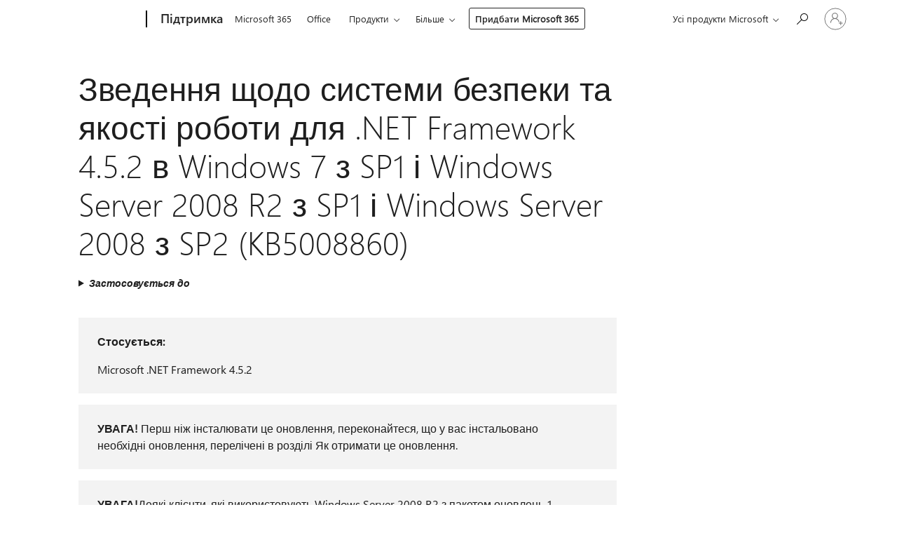

--- FILE ---
content_type: text/html; charset=utf-8
request_url: https://support.microsoft.com/uk-ua/topic/%D0%B7%D0%B2%D0%B5%D0%B4%D0%B5%D0%BD%D0%BD%D1%8F-%D1%89%D0%BE%D0%B4%D0%BE-%D1%81%D0%B8%D1%81%D1%82%D0%B5%D0%BC%D0%B8-%D0%B1%D0%B5%D0%B7%D0%BF%D0%B5%D0%BA%D0%B8-%D1%82%D0%B0-%D1%8F%D0%BA%D0%BE%D1%81%D1%82%D1%96-%D1%80%D0%BE%D0%B1%D0%BE%D1%82%D0%B8-%D0%B4%D0%BB%D1%8F-net-framework-4-5-2-%D0%B2-windows-7-%D0%B7-sp1-%D1%96-windows-server-2008-r2-%D0%B7-sp1-%D1%96-windows-server-2008-%D0%B7-sp2-kb5008860-adeb55ca-6f0c-4308-b69d-af55ea233862
body_size: 685905
content:

<!DOCTYPE html>
<html lang="uk-UA" dir="ltr">
<head>
	<meta charset="utf-8" />
	<meta name="viewport" content="width=device-width, initial-scale=1.0" />
	<title>&#x417;&#x432;&#x435;&#x434;&#x435;&#x43D;&#x43D;&#x44F; &#x449;&#x43E;&#x434;&#x43E; &#x441;&#x438;&#x441;&#x442;&#x435;&#x43C;&#x438; &#x431;&#x435;&#x437;&#x43F;&#x435;&#x43A;&#x438; &#x442;&#x430; &#x44F;&#x43A;&#x43E;&#x441;&#x442;&#x456; &#x440;&#x43E;&#x431;&#x43E;&#x442;&#x438; &#x434;&#x43B;&#x44F; .NET Framework 4.5.2 &#x432; Windows 7 &#x437; SP1 &#x456; Windows Server 2008 R2 &#x437; SP1 &#x456; Windows Server 2008 &#x437; SP2 (KB5008860) - &#x41F;&#x456;&#x434;&#x442;&#x440;&#x438;&#x43C;&#x43A;&#x430; &#x432;&#x456;&#x434; Microsoft</title>
	
	
		<link rel="canonical" href="https://support.microsoft.com/uk-ua/topic/%D0%B7%D0%B2%D0%B5%D0%B4%D0%B5%D0%BD%D0%BD%D1%8F-%D1%89%D0%BE%D0%B4%D0%BE-%D1%81%D0%B8%D1%81%D1%82%D0%B5%D0%BC%D0%B8-%D0%B1%D0%B5%D0%B7%D0%BF%D0%B5%D0%BA%D0%B8-%D1%82%D0%B0-%D1%8F%D0%BA%D0%BE%D1%81%D1%82%D1%96-%D1%80%D0%BE%D0%B1%D0%BE%D1%82%D0%B8-%D0%B4%D0%BB%D1%8F-net-framework-4-5-2-%D0%B2-windows-7-%D0%B7-sp1-%D1%96-windows-server-2008-r2-%D0%B7-sp1-%D1%96-windows-server-2008-%D0%B7-sp2-kb5008860-adeb55ca-6f0c-4308-b69d-af55ea233862" />

			<link rel="alternate" hreflang="ar-SA" href="https://support.microsoft.com/ar-sa/topic/%D9%85%D8%AC%D9%85%D9%88%D8%B9%D8%A9-%D8%A7%D9%84%D8%A3%D9%85%D8%A7%D9%86-%D9%88%D8%A7%D9%84%D8%AC%D9%88%D8%AF%D8%A9-%D9%84-net-framework-4-5-2-%D9%84-windows-7-sp1-%D9%88-windows-server-2008-r2-sp1-%D9%88-windows-server-2008-sp2-kb5008860-adeb55ca-6f0c-4308-b69d-af55ea233862" />
			<link rel="alternate" hreflang="bg-BG" href="https://support.microsoft.com/bg-bg/topic/%D1%81%D0%B1%D0%BE%D1%80%D0%B5%D0%BD-%D0%BF%D0%B0%D0%BA%D0%B5%D1%82-%D0%B7%D0%B0-%D0%B0%D0%BA%D1%82%D1%83%D0%B0%D0%BB%D0%B8%D0%B7%D0%B0%D1%86%D0%B8%D1%8F-%D0%BD%D0%B0-%D0%B7%D0%B0%D1%89%D0%B8%D1%82%D0%B0%D1%82%D0%B0-%D0%B8-%D0%BA%D0%B0%D1%87%D0%B5%D1%81%D1%82%D0%B2%D0%BE%D1%82%D0%BE-%D0%B7%D0%B0-net-framework-%D0%BF%D0%BB%D0%B0%D1%82%D1%84%D0%BE%D1%80%D0%BC%D0%B0-4-5-2-%D0%B7%D0%B0-windows-7-sp1-%D0%B8-windows-server-2008-r2-sp1-%D0%B8-windows-server-2008-sp2-kb5008860-adeb55ca-6f0c-4308-b69d-af55ea233862" />
			<link rel="alternate" hreflang="cs-CZ" href="https://support.microsoft.com/cs-cz/topic/kumulativn%C3%AD-aktualizace-zabezpe%C4%8Den%C3%AD-a-kvality-pro-net-framework-4-5-2-pro-windows-7-sp1-a-windows-server-2008-r2-sp1-a-windows-server-2008-sp2-kb5008860-adeb55ca-6f0c-4308-b69d-af55ea233862" />
			<link rel="alternate" hreflang="da-DK" href="https://support.microsoft.com/da-dk/topic/sikkerheds-og-kvalitetsopdatering-til-net-framework-4-5-2-til-windows-7-sp1-og-windows-server-2008-r2-sp1-og-windows-server-2008-sp2-kb5008860-adeb55ca-6f0c-4308-b69d-af55ea233862" />
			<link rel="alternate" hreflang="de-DE" href="https://support.microsoft.com/de-de/topic/sicherheits-und-qualit%C3%A4tsrollup-f%C3%BCr-net-framework-4-5-2-f%C3%BCr-windows-7-sp1-windows-server-2008-r2-sp1-und-windows-server-2008-sp2-kb5008860-adeb55ca-6f0c-4308-b69d-af55ea233862" />
			<link rel="alternate" hreflang="el-GR" href="https://support.microsoft.com/el-gr/topic/%CF%83%CF%85%CE%BD%CE%AC%CE%B8%CF%81%CE%BF%CE%B9%CF%83%CE%B7-%CE%B5%CE%BD%CE%B7%CE%BC%CE%B5%CF%81%CF%8E%CF%83%CE%B5%CF%89%CE%BD-%CE%B1%CF%83%CF%86%CE%AC%CE%BB%CE%B5%CE%B9%CE%B1%CF%82-%CE%BA%CE%B1%CE%B9-%CF%80%CE%BF%CE%B9%CF%8C%CF%84%CE%B7%CF%84%CE%B1%CF%82-%CE%B3%CE%B9%CE%B1-net-framework-4-5-2-%CE%B3%CE%B9%CE%B1-windows-7-sp1-%CE%BA%CE%B1%CE%B9-windows-server-2008-r2-sp1-%CE%BA%CE%B1%CE%B9-windows-server-2008-sp2-kb5008860-adeb55ca-6f0c-4308-b69d-af55ea233862" />
			<link rel="alternate" hreflang="en-AU" href="https://support.microsoft.com/en-au/topic/security-and-quality-rollup-for-net-framework-4-5-2-for-windows-7-sp1-and-windows-server-2008-r2-sp1-and-windows-server-2008-sp2-kb5008860-adeb55ca-6f0c-4308-b69d-af55ea233862" />
			<link rel="alternate" hreflang="en-GB" href="https://support.microsoft.com/en-gb/topic/security-and-quality-rollup-for-net-framework-4-5-2-for-windows-7-sp1-and-windows-server-2008-r2-sp1-and-windows-server-2008-sp2-kb5008860-adeb55ca-6f0c-4308-b69d-af55ea233862" />
			<link rel="alternate" hreflang="en-US" href="https://support.microsoft.com/en-us/topic/security-and-quality-rollup-for-net-framework-4-5-2-for-windows-7-sp1-and-windows-server-2008-r2-sp1-and-windows-server-2008-sp2-kb5008860-adeb55ca-6f0c-4308-b69d-af55ea233862" />
			<link rel="alternate" hreflang="es-ES" href="https://support.microsoft.com/es-es/topic/[base64]" />
			<link rel="alternate" hreflang="et-EE" href="https://support.microsoft.com/et-ee/topic/windows-7-sp1-ja-windows-server-2008-r2-sp1-ja-windows-server-2008-sp2-net-raamistik-4-5-2-turbe-ja-kvaliteediv%C3%A4rskenduskomplekt-kb5008860-adeb55ca-6f0c-4308-b69d-af55ea233862" />
			<link rel="alternate" hreflang="fi-FI" href="https://support.microsoft.com/fi-fi/topic/suojaus-ja-laatu-koonti-versiolle-net-framework-4-5-2-windows-7-sp1-ja-windows-server-2008-r2-sp1-ja-windows-server-2008-sp2-kb5008860-adeb55ca-6f0c-4308-b69d-af55ea233862" />
			<link rel="alternate" hreflang="fr-FR" href="https://support.microsoft.com/fr-fr/topic/correctif-cumulatif-de-s%C3%A9curit%C3%A9-et-de-qualit%C3%A9-pour-net-framework-4-5-2-sous-windows-7-sp1-windows-server-2008-r2-sp1-et-windows-server-2008-sp2-kb5008860-adeb55ca-6f0c-4308-b69d-af55ea233862" />
			<link rel="alternate" hreflang="he-IL" href="https://support.microsoft.com/he-il/topic/%D7%90%D7%95%D7%A1%D7%A3-%D7%A2%D7%93%D7%9B%D7%95%D7%A0%D7%99-%D7%90%D7%91%D7%98%D7%97%D7%94-%D7%95%D7%90%D7%99%D7%9B%D7%95%D7%AA-%D7%A2%D7%91%D7%95%D7%A8-net-framework-4-5-2-%D7%A2%D7%91%D7%95%D7%A8-windows-7-sp1-%D7%95-windows-server-2008-r2-sp1-%D7%95-windows-server-2008-sp2-kb5008860-adeb55ca-6f0c-4308-b69d-af55ea233862" />
			<link rel="alternate" hreflang="hr-HR" href="https://support.microsoft.com/hr-hr/topic/skupno-a%C5%BEuriranje-sigurnosti-i-kvalitete-za-net-framework-4-5-2-za-windows-7-sp1-i-windows-server-2008-r2-sp1-i-windows-server-2008-sp2-kb5008860-adeb55ca-6f0c-4308-b69d-af55ea233862" />
			<link rel="alternate" hreflang="hu-HU" href="https://support.microsoft.com/hu-hu/topic/biztons%C3%A1gi-%C3%A9s-min%C5%91s%C3%A9gi-%C3%B6sszegz%C5%91-friss%C3%ADt%C3%A9s-net-keretrendszer-4-5-2-windows-7-sp1-%C3%A9s-windows-server-2008-r2-sp1-%C3%A9s-windows-server-2008-sp2-rendszerhez-kb5008860-adeb55ca-6f0c-4308-b69d-af55ea233862" />
			<link rel="alternate" hreflang="id-ID" href="https://support.microsoft.com/id-id/topic/rollup-keamanan-dan-kualitas-untuk-net-framework-4-5-2-untuk-windows-7-sp1-dan-windows-server-2008-r2-sp1-dan-windows-server-2008-sp2-kb5008860-adeb55ca-6f0c-4308-b69d-af55ea233862" />
			<link rel="alternate" hreflang="it-IT" href="https://support.microsoft.com/it-it/topic/aggiornamento-cumulativo-qualitativo-e-della-sicurezza-per-net-framework-4-5-2-per-windows-7-sp1-e-windows-server-2008-r2-sp1-e-windows-server-2008-sp2-kb5008860-adeb55ca-6f0c-4308-b69d-af55ea233862" />
			<link rel="alternate" hreflang="ja-JP" href="https://support.microsoft.com/ja-jp/topic/windows-7-sp1-windows-server-2008-r2-sp1-windows-server-2008-sp2-%E7%94%A8-net-framework-4-5-2-%E3%81%AE%E3%82%BB%E3%82%AD%E3%83%A5%E3%83%AA%E3%83%86%E3%82%A3%E3%81%8A%E3%82%88%E3%81%B3%E5%93%81%E8%B3%AA%E3%83%AD%E3%83%BC%E3%83%AB%E3%82%A2%E3%83%83%E3%83%97-kb5008860-adeb55ca-6f0c-4308-b69d-af55ea233862" />
			<link rel="alternate" hreflang="ko-KR" href="https://support.microsoft.com/ko-kr/topic/windows-7-sp1-windows-server-2008-r2-sp1-windows-server-2008-sp2%EC%9D%98-net-framework-4-5-2%EC%9A%A9-%EB%B3%B4%EC%95%88-%EB%B0%8F-%ED%92%88%EC%A7%88-%EB%A1%A4%EC%97%85-kb5008860-adeb55ca-6f0c-4308-b69d-af55ea233862" />
			<link rel="alternate" hreflang="lt-LT" href="https://support.microsoft.com/lt-lt/topic/saugos-ir-kokyb%C4%97s-naujinim%C5%B3-paketas-skirtas-net-framework-4-5-2-skirtai-windows-7-sp1-ir-windows-server-2008-r2-sp1-ir-windows-server-2008-sp2-kb5008860-adeb55ca-6f0c-4308-b69d-af55ea233862" />
			<link rel="alternate" hreflang="lv-LV" href="https://support.microsoft.com/lv-lv/topic/dro%C5%A1%C4%ABbas-un-kvalit%C4%81tes-apkopojums-versijai-net-framework-4-5-2-windows-7-sp1-un-windows-server-2008-r2-sp1-un-windows-server-2008-sp2-kb5008860-adeb55ca-6f0c-4308-b69d-af55ea233862" />
			<link rel="alternate" hreflang="nb-NO" href="https://support.microsoft.com/nb-no/topic/samlede-sikkerhets-og-kvalitetsoppdatering-for-net-framework-4-5-2-for-windows-7-sp1-og-windows-server-2008-r2-sp1-og-windows-server-2008-sp2-kb5008860-adeb55ca-6f0c-4308-b69d-af55ea233862" />
			<link rel="alternate" hreflang="nl-NL" href="https://support.microsoft.com/nl-nl/topic/beveiligings-en-kwaliteits-rollup-voor-net-framework-4-5-2-voor-windows-7-sp1-en-windows-server-2008-r2-sp1-en-windows-server-2008-sp2-kb5008860-adeb55ca-6f0c-4308-b69d-af55ea233862" />
			<link rel="alternate" hreflang="pl-PL" href="https://support.microsoft.com/pl-pl/topic/security-and-quality-rollup-for-net-framework-4-5-2-for-windows-7-sp1-and-windows-server-2008-r2-sp1-and-windows-server-2008-sp2-kb5008860-adeb55ca-6f0c-4308-b69d-af55ea233862" />
			<link rel="alternate" hreflang="pt-BR" href="https://support.microsoft.com/pt-br/topic/pacote-cumulativo-de-seguran%C3%A7a-e-qualidade-do-net-framework-4-5-2-para-windows-7-sp1-e-windows-server-2008-r2-sp1-e-windows-server-2008-sp2-kb5008860-adeb55ca-6f0c-4308-b69d-af55ea233862" />
			<link rel="alternate" hreflang="pt-PT" href="https://support.microsoft.com/pt-pt/topic/rollup-de-seguran%C3%A7a-e-qualidade-para-net-framework-4-5-2-para-windows-7-sp1-e-windows-server-2008-r2-sp1-e-windows-server-2008-sp2-kb5008860-adeb55ca-6f0c-4308-b69d-af55ea233862" />
			<link rel="alternate" hreflang="ro-RO" href="https://support.microsoft.com/ro-ro/topic/security-and-quality-rollup-for-net-framework-4-5-2-pentru-windows-7-sp1-%C8%99i-windows-server-2008-r2-sp1-%C8%99i-windows-server-2008-sp2-kb5008860-adeb55ca-6f0c-4308-b69d-af55ea233862" />
			<link rel="alternate" hreflang="ru-RU" href="https://support.microsoft.com/ru-ru/topic/%D1%81%D0%B8%D1%81%D1%82%D0%B5%D0%BC%D1%8B-%D0%B1%D0%B5%D0%B7%D0%BE%D0%BF%D0%B0%D1%81%D0%BD%D0%BE%D1%81%D1%82%D0%B8-%D0%B8-%D0%BA%D0%B0%D1%87%D0%B5%D1%81%D1%82%D0%B2%D0%B0-%D0%B4%D0%BB%D1%8F-%D0%BF%D0%BB%D0%B0%D1%82%D1%84%D0%BE%D1%80%D0%BC%D0%B0-net-framework-4-5-2-%D0%B2-windows-7-%D1%81-sp1-%D0%B8-windows-server-2008-r2-%D1%81-sp1-%D0%B8-windows-server-2008-%D1%81-sp2-kb5008860-adeb55ca-6f0c-4308-b69d-af55ea233862" />
			<link rel="alternate" hreflang="sk-SK" href="https://support.microsoft.com/sk-sk/topic/s%C3%BAhrnn%C3%A1-aktualiz%C3%A1cia-zabezpe%C4%8Denia-a-kvality-pre-net-framework-4-5-2-v-syst%C3%A9me-windows-7-sp1-a-windows-server-2008-r2-sp1-a-windows-server-2008-sp2-kb5008860-adeb55ca-6f0c-4308-b69d-af55ea233862" />
			<link rel="alternate" hreflang="sl-SI" href="https://support.microsoft.com/sl-si/topic/paket-posodobitev-varnosti-in-kakovosti-za-ogrodje-net-framework-4-5-2-za-windows-7-sp1-in-windows-server-2008-r2-sp1-in-windows-server-2008-sp2-kb5008860-adeb55ca-6f0c-4308-b69d-af55ea233862" />
			<link rel="alternate" hreflang="sr-Latn-RS" href="https://support.microsoft.com/sr-latn-rs/topic/zbirna-bezbednosna-i-kvalitat-ispravka-za-net-framework-4-5-2-za-windows-7-sp1-i-windows-server-2008-r2-sp1-i-windows-server-2008-sp2-kb5008860-adeb55ca-6f0c-4308-b69d-af55ea233862" />
			<link rel="alternate" hreflang="sv-SE" href="https://support.microsoft.com/sv-se/topic/samlad-s%C3%A4kerhets-och-kvalitetsuppdatering-f%C3%B6r-net-framework-4-5-2-f%C3%B6r-windows-7-sp1-och-windows-server-2008-r2-sp1-och-windows-server-2008-sp2-kb5008860-adeb55ca-6f0c-4308-b69d-af55ea233862" />
			<link rel="alternate" hreflang="th-TH" href="https://support.microsoft.com/th-th/topic/%E0%B8%95%E0%B8%B1%E0%B8%A7%E0%B8%AD%E0%B8%A2%E0%B9%88%E0%B8%B2%E0%B8%87-rollup-%E0%B8%94%E0%B9%89%E0%B8%B2%E0%B8%99%E0%B8%84%E0%B8%A7%E0%B8%B2%E0%B8%A1%E0%B8%9B%E0%B8%A5%E0%B8%AD%E0%B8%94%E0%B8%A0%E0%B8%B1%E0%B8%A2%E0%B9%81%E0%B8%A5%E0%B8%B0%E0%B8%84%E0%B8%B8%E0%B8%93%E0%B8%A0%E0%B8%B2%E0%B8%9E-net-framework-4-5-2-%E0%B8%82%E0%B8%AD%E0%B8%87-windows-7-sp1-%E0%B9%81%E0%B8%A5%E0%B8%B0-windows-server-2008-r2-sp1-%E0%B9%81%E0%B8%A5%E0%B8%B0-windows-server-2008-sp2-kb5008860-adeb55ca-6f0c-4308-b69d-af55ea233862" />
			<link rel="alternate" hreflang="tr-TR" href="https://support.microsoft.com/tr-tr/topic/windows-7-sp1-ve-windows-server-2008-r2-sp1-ve-windows-server-2008-sp2-i%C3%A7in-net-framework-4-5-2-g%C3%BCvenlik-ve-kalite-paketi-kb5008860-adeb55ca-6f0c-4308-b69d-af55ea233862" />
			<link rel="alternate" hreflang="uk-UA" href="https://support.microsoft.com/uk-ua/topic/%D0%B7%D0%B2%D0%B5%D0%B4%D0%B5%D0%BD%D0%BD%D1%8F-%D1%89%D0%BE%D0%B4%D0%BE-%D1%81%D0%B8%D1%81%D1%82%D0%B5%D0%BC%D0%B8-%D0%B1%D0%B5%D0%B7%D0%BF%D0%B5%D0%BA%D0%B8-%D1%82%D0%B0-%D1%8F%D0%BA%D0%BE%D1%81%D1%82%D1%96-%D1%80%D0%BE%D0%B1%D0%BE%D1%82%D0%B8-%D0%B4%D0%BB%D1%8F-net-framework-4-5-2-%D0%B2-windows-7-%D0%B7-sp1-%D1%96-windows-server-2008-r2-%D0%B7-sp1-%D1%96-windows-server-2008-%D0%B7-sp2-kb5008860-adeb55ca-6f0c-4308-b69d-af55ea233862" />
			<link rel="alternate" hreflang="vi-VN" href="https://support.microsoft.com/vi-vn/topic/t%E1%BB%95ng-s%E1%BB%91-b%E1%BA%A3o-m%E1%BA%ADt-v%C3%A0-ch%E1%BA%A5t-l%C6%B0%E1%BB%A3ng-cho-net-framework-4-5-2-cho-windows-7-sp1-v%C3%A0-windows-server-2008-r2-sp1-v%C3%A0-windows-server-2008-sp2-kb5008860-adeb55ca-6f0c-4308-b69d-af55ea233862" />
			<link rel="alternate" hreflang="zh-CN" href="https://support.microsoft.com/zh-cn/topic/windows-7-sp1-windows-server-2008-r2-sp1-%E5%92%8C-windows-server-2008-sp2-%E7%9A%84-net-framework-4-5-2-%E5%AE%89%E5%85%A8%E5%92%8C%E8%B4%A8%E9%87%8F%E6%B1%87%E6%80%BB-kb5008860-adeb55ca-6f0c-4308-b69d-af55ea233862" />
			<link rel="alternate" hreflang="zh-HK" href="https://support.microsoft.com/zh-hk/topic/%E9%81%A9%E7%94%A8%E6%96%BC-windows-7-sp1-%E5%92%8C-windows-server-2008-r2-sp1-%E5%8F%8A-windows-server-2008-sp2-%E7%9A%84-net-framework-4-5-2-%E5%AE%89%E5%85%A8%E6%80%A7%E5%92%8C%E5%93%81%E8%B3%AA%E5%BD%99%E7%B8%BD%E5%A5%97%E4%BB%B6-kb5008860-adeb55ca-6f0c-4308-b69d-af55ea233862" />
			<link rel="alternate" hreflang="zh-TW" href="https://support.microsoft.com/zh-tw/topic/%E9%81%A9%E7%94%A8%E6%96%BC-windows-7-sp1-%E5%92%8C-windows-server-2008-r2-sp1-%E5%8F%8A-windows-server-2008-sp2-%E7%9A%84-net-framework-4-5-2-%E5%AE%89%E5%85%A8%E6%80%A7%E5%92%8C%E5%93%81%E8%B3%AA%E5%BD%99%E7%B8%BD%E5%A5%97%E4%BB%B6-kb5008860-adeb55ca-6f0c-4308-b69d-af55ea233862" />
	<meta name="awa-articleGuid" content="adeb55ca-6f0c-4308-b69d-af55ea233862" />
	
	
	<meta name="firstPublishedDate" content="2022-01-11" />
	<meta name="lastPublishedDate" content="2022-02-08" />
	<meta name="commitId" content="3c4ec333596167fe6e0cf005dc39e80a1ca91ba1" />
	
	

	
	
	
	
	
	
	<meta name="search.IsOfficeDoc" content="true" />
	
	
	
	
	<meta name="search.products" content="df2c02f6-9610-d46d-2d76-fa570bd8c86a" />
	
	
	
	<meta name="search.mkt" content="uk-UA" />

	<meta name="ms.product" content="df2c02f6-9610-d46d-2d76-fa570bd8c86a" />
	<meta name="ms.productName" content=".NET" />
	<meta name="ms.lang" content="uk" />
	<meta name="ms.loc" content="UA" />
	<meta name="ms.ocpub.assetID" content="adeb55ca-6f0c-4308-b69d-af55ea233862" />

	<meta name="awa-kb_id" content="5008860" />
	<meta name="awa-isContactUsAllowed" content="false" />
	<meta name="awa-asst" content="adeb55ca-6f0c-4308-b69d-af55ea233862" />
	<meta name="awa-pageType" content="Article" />
	



	


<meta name="awa-env" content="Production" />
<meta name="awa-market" content="uk-UA" />
<meta name="awa-contentlang" content="uk" />
<meta name="awa-userFlightingId" content="e1de213e-8c0e-4bf3-a0a5-e0942d309385" />
<meta name="awa-expid" content="P-R-1753027-1-1;P-R-1087983-1-1;P-E-1693585-C1-3;P-E-1661482-C1-3;P-E-1660511-C1-3;P-E-1656596-2-5;P-E-1551018-C1-8;P-E-1585233-C1-3;P-E-1570667-C1-4;P-E-1560750-C1-7;P-E-1554013-2-6;P-E-1536917-2-5;P-E-1526785-2-5;P-E-1260007-C1-3;P-E-1046152-2-3;P-R-1545158-1-4;P-R-1426254-2-6;P-R-1392118-1-2;P-R-1245128-2-4;P-R-1235984-2-3;P-R-1211158-1-4;P-R-1150391-2-8;P-R-1150395-2-8;P-R-1150399-2-8;P-R-1150396-2-8;P-R-1150394-2-8;P-R-1150390-2-8;P-R-1150386-2-8;P-R-1146801-1-11;P-R-1141562-1-2;P-R-1141283-2-9;P-R-1136354-4-8;P-R-1119659-1-16;P-R-1119437-1-17;P-R-1116805-2-18;P-R-1116803-2-20;P-R-1114100-1-2;P-R-1096341-2-6;P-R-1089468-1-2;P-R-1085248-1-2;P-R-1033854-4-6;P-R-1029969-4-4;P-R-1020735-7-10;P-R-1018544-4-7;P-R-1009708-2-9;P-R-1005895-2-11;P-R-113175-4-7;P-R-110379-1-7;P-R-107838-1-7;P-R-106524-1-3;P-R-103787-2-5;P-R-101783-1-2;P-R-97577-1-5;P-R-97457-1-10;P-R-94390-1-2;P-R-94360-10-25;P-R-94063-1-1;P-R-93416-1-3;P-R-90963-2-2;P-R-73296-2-15" />
<meta name="awa-irisId" />
<meta name="awa-origindatacenter" content="East US" />
<meta name="awa-variationid" content="ECS" />
<meta name="awa-prdct" content="office.com" />
<meta name="awa-stv" content="3.0.0-09ad8533cf0040dbd4a6c9c70c9689a2411c6a65&#x2B;09ad8533cf0040dbd4a6c9c70c9689a2411c6a65" />


 
	<meta name="awa-title" content="&#x417;&#x432;&#x435;&#x434;&#x435;&#x43D;&#x43D;&#x44F; &#x449;&#x43E;&#x434;&#x43E; &#x441;&#x438;&#x441;&#x442;&#x435;&#x43C;&#x438; &#x431;&#x435;&#x437;&#x43F;&#x435;&#x43A;&#x438; &#x442;&#x430; &#x44F;&#x43A;&#x43E;&#x441;&#x442;&#x456; &#x440;&#x43E;&#x431;&#x43E;&#x442;&#x438; &#x434;&#x43B;&#x44F; .NET Framework 4.5.2 &#x432; Windows 7 &#x437; SP1 &#x456; Windows Server 2008 R2 &#x437; SP1 &#x456; Windows Server 2008 &#x437; SP2 (KB5008860) - &#x41F;&#x456;&#x434;&#x442;&#x440;&#x438;&#x43C;&#x43A;&#x430; &#x432;&#x456;&#x434; Microsoft" />
	
	<meta name="awa-selfHelpExp" content="railbanner_m365" />
	<meta name="awa-dataBoundary" content="WW" />

	<link rel="stylesheet" href="/css/fonts/site-fonts.css?v=XWcxZPSEmN3tnHWAVMOFsAlPJq7aug49fUGb8saTNjw" />
	<link rel="stylesheet" href="/css/glyphs/glyphs.css?v=VOnvhT441Pay0WAKH5gdcXXigXpiuNbaQcI9DgXyoDE" />

	

    <link rel="dns-prefetch" href="https://aadcdn.msftauth.net" />
    <link rel="preconnect" href="https://aadcdn.msftauth.net" crossorigin=&quot;anonymous&quot; />
    <link rel="dns-prefetch" href="https://browser.events.data.microsoft.com" />
    <link rel="preconnect" href="https://browser.events.data.microsoft.com" crossorigin=&quot;anonymous&quot; />
    <link rel="dns-prefetch" href="https://c.s-microsoft.com" />
    <link rel="preconnect" href="https://c.s-microsoft.com" crossorigin=&quot;anonymous&quot; />
    <link rel="dns-prefetch" href="https://img-prod-cms-rt-microsoft-com.akamaized.net" />
    <link rel="preconnect" href="https://img-prod-cms-rt-microsoft-com.akamaized.net" crossorigin=&quot;anonymous&quot; />
    <link rel="dns-prefetch" href="https://js.monitor.azure.com" />
    <link rel="preconnect" href="https://js.monitor.azure.com" crossorigin=&quot;anonymous&quot; />
    <link rel="dns-prefetch" href="https://logincdn.msauth.net" />
    <link rel="preconnect" href="https://logincdn.msauth.net" crossorigin=&quot;anonymous&quot; />
    <link rel="dns-prefetch" href="https://mem.gfx.ms" />
    <link rel="preconnect" href="https://mem.gfx.ms" crossorigin=&quot;anonymous&quot; />
    <link rel="dns-prefetch" href="https://www.microsoft.com" />
    <link rel="preconnect" href="https://www.microsoft.com" crossorigin=&quot;anonymous&quot; />


	<link rel="stylesheet" href="/css/Article/article.css?v=0L89BVeP4I_vlf3G71MrPYAXM1CtRPw6ZcJwIduUvCA" />
	
	<link rel="stylesheet" href="/css/SearchBox/search-box.css?v=bybwzGBajHicVXspVs540UfV0swW0vCbOmBjBryj9N4" />
	<link rel="stylesheet" href="/css/sitewide/articleCss-overwrite.css?v=D0lQRoIlvFHSQBRTb-gAQ5KkFe8B8NuSoliBjnT5xZ4" />
	
	
	<link rel="stylesheet" href="/css/MeControlCallout/teaching-callout.css?v=690pjf05o15fVEafEpUwgaF8vqVfOkp5wP1Jl9gE99U" />
	
	<noscript>
		<link rel="stylesheet" href="/css/Article/article.noscript.css?v=88-vV8vIkcKpimEKjULkqpt8CxdXf5avAeGxsHgVOO0" />
	</noscript>

	<link rel="stylesheet" href="/css/promotionbanner/promotion-banner.css?v=cAmflE3c6Gw7niTOiMPEie9MY87yDE2mSl3DO7_jZRI" media="none" onload="this.media=&#x27;all&#x27;" /><noscript><link href="/css/promotionbanner/promotion-banner.css?v=cAmflE3c6Gw7niTOiMPEie9MY87yDE2mSl3DO7_jZRI" rel="stylesheet"></noscript>
	
	<link rel="stylesheet" href="/css/ArticleSupportBridge/article-support-bridge.css?v=R_P0TJvD9HoRHQBEdvBR1WhNn7dSbvOYWmVA9taxbpM" media="none" onload="this.media=&#x27;all&#x27;" /><noscript><link href="/css/ArticleSupportBridge/article-support-bridge.css?v=R_P0TJvD9HoRHQBEdvBR1WhNn7dSbvOYWmVA9taxbpM" rel="stylesheet"></noscript>
	<link rel="stylesheet" href="/css/StickyFeedback/sticky-feedback.css?v=cMfNdAUue7NxZUj3dIt_v5DIuzmw9ohJW109iXQpWnI" media="none" onload="this.media=&#x27;all&#x27;" /><noscript><link href="/css/StickyFeedback/sticky-feedback.css?v=cMfNdAUue7NxZUj3dIt_v5DIuzmw9ohJW109iXQpWnI" rel="stylesheet"></noscript>
	<link rel="stylesheet" href="/css/feedback/feedback.css?v=Rkcw_yfLWOMtOcWOljMOiZgymMcrG0GDpo4Lf-TUzPo" media="none" onload="this.media=&#x27;all&#x27;" /><noscript><link href="/css/feedback/feedback.css?v=Rkcw_yfLWOMtOcWOljMOiZgymMcrG0GDpo4Lf-TUzPo" rel="stylesheet"></noscript>
	
	

	<link rel="apple-touch-icon" sizes="180x180" href="/apple-touch-icon.png">
<link rel="icon" type="image/png" sizes="32x32" href="/favicon-32x32.png">
<link rel="icon" type="image/png" sizes="16x16" href="/favicon-16x16.png">


	
        <link rel="stylesheet" href="https://www.microsoft.com/onerfstatics/marketingsites-wcus-prod/cyrillic/shell/_scrf/css/themes=default.device=uplevel_web_pc/63-57d110/c9-be0100/a6-e969ef/43-9f2e7c/82-8b5456/a0-5d3913/4f-460e79/ae-f1ac0c?ver=2.0&amp;_cf=02242021_3231" type="text/css" media="all" />
    

	
	
	<script type="text/javascript">
		var OOGlobal = {
			BaseDomain: location.protocol + "//" + location.host,
			Culture: "uk-UA",
			Language: "uk",
			LCID: "1058",
			IsAuthenticated: "False",
			WebAppUrl: "https://office.com/start",
			GUID: "adeb55ca-6f0c-4308-b69d-af55ea233862",
			Platform: navigator.platform,
			MixOembedUrl: "https://mix.office.com/oembed/",
			MixWatchUrl: "https://mix.office.com/watch/"
		};
	</script>

	
		


<script type="text/javascript">
	(function () {
		var creativeReady = false;
		var isSilentSignInComplete = false;
		var authInfo = {
			authType: "None",
			puid: "",
			tenantId: "",
			isAdult: true
			};

		var renderPromotion = function (dataBoundary) {
			if (creativeReady && isSilentSignInComplete) {
				window.UcsCreative.renderTemplate({
					partnerId: "7bb7e07d-3e57-4ee3-b78f-26a4292b841a",
					shouldSetUcsMuid: true,
					dataBoundary: dataBoundary,
					attributes: {
						placement: "88000534",
						locale: "uk-ua",
						country: "ua",
						scs_ecsFlightId: "P-R-1753027-1;P-R-1087983-1;P-E-1693585-C1;P-E-1661482-C1;P-E-1660511-C1;P-E-1656596-2;P-E-1551018-C1;P-E-1585233-C1;P-E-1570667-C1;P-E-1560750-C1;P-E-1554013-2;P-E-1536917-2;P-E-1526785-2;P-E-1260007-C1;P-E-1046152-2;P-R-1545158-1;P-R-1426254-2;P-R-1392118-1;P-R-1245128-2;P-R-1235984-2;P-R-1211158-1;P-R-1150391-2;P-R-1150395-2;P-R-1150399-2;P-R-1150396-2;P-R-1150394-2;P-R-1150390-2;P-R-1150386-2;P-R-1146801-1;P-R-1141562-1;P-R-1141283-2;P-R-1136354-4;P-R-1119659-1;P-R-1119437-1;P-R-1116805-2;P-R-1116803-2;P-R-1114100-1;P-R-1096341-2;P-R-1089468-1;P-R-1085248-1;P-R-1033854-4;P-R-1029969-4;P-R-1020735-7;P-R-1018544-4;P-R-1009708-2;P-R-1005895-2;P-R-113175-4;P-R-110379-1;P-R-107838-1;P-R-106524-1;P-R-103787-2;P-R-101783-1;P-R-97577-1;P-R-97457-1;P-R-94390-1;P-R-94360-10;P-R-94063-1;P-R-93416-1;P-R-90963-2;P-R-73296-2",
						SCS_promotionCategory: "uhfbuybutton;railbanner_m365",
						articleType: "railbanner_m365",
						operatingSystem: "Mac",
						authType: authInfo.authType,
						PUID: authInfo.puid,
						TenantId: authInfo.tenantId,
                        TOPT: "",
                        AdditionalBannerId: "ucsRailInlineContainer",
					}
				});
			}
		};

		window.document.addEventListener('ucsCreativeRendered', function () {
			if (typeof window.initPromotionLogger !== 'undefined') {
				window.initPromotionLogger();
			}
		});

		window.document.addEventListener('ucsCreativeReady', function () {
			creativeReady = true;
			renderPromotion("WW");
		});

		if (!isSilentSignInComplete) {
			window.document.addEventListener('silentSignInComplete', function (event) {
				if (event.detail && event.detail.puid) {
					authInfo.isAdult = event.detail.isAdult;
					authInfo.authType = event.detail.authType;
					authInfo.puid = event.detail.puid;
					authInfo.tenantId = event.detail.account.tenantId;
				}

				isSilentSignInComplete = true;
				renderPromotion(event.detail.dataBoundary);
			});
		}
	})();
</script>

<script type="text/javascript" defer src="/lib/ucs/dist/ucsCreativeService.js?v=RNwXI4r6IRH1mrd2dPPGZEYOQnUcs8HAddnyceXlw88"></script>
	

	<script>
		if (window.location.search) {
			var params = new URLSearchParams(window.location.search);
			if (params.has('action') && params.get('action') === 'download'){
				params.delete('action');
			}

			history.replaceState({}, '', window.location.pathname + (params.toString() ? '?' + params.toString() : ''));
		}
	</script>


</head>
<body class="supCont ocArticle">
	<div id="ocBodyWrapper">
		

		<div class="ucsUhfContainer"></div>

		
            <div id="headerArea" class="uhf"  data-m='{"cN":"headerArea","cT":"Area_coreuiArea","id":"a1Body","sN":1,"aN":"Body"}'>
                <div id="headerRegion"      data-region-key="headerregion" data-m='{"cN":"headerRegion","cT":"Region_coreui-region","id":"r1a1","sN":1,"aN":"a1"}' >

    <div  id="headerUniversalHeader" data-m='{"cN":"headerUniversalHeader","cT":"Module_coreui-universalheader","id":"m1r1a1","sN":1,"aN":"r1a1"}'  data-module-id="Category|headerRegion|coreui-region|headerUniversalHeader|coreui-universalheader">
        






        <a id="uhfSkipToMain" class="m-skip-to-main" href="javascript:void(0)" data-href="#supArticleContent" tabindex="0" data-m='{"cN":"Skip to content_nonnav","id":"nn1m1r1a1","sN":1,"aN":"m1r1a1"}'>Перейти до основного</a>


<header class="c-uhfh context-uhf no-js c-sgl-stck c-category-header " itemscope="itemscope" data-header-footprint="/SMCConvergence/ContextualHeader-Site, fromService: True"   data-magict="true"   itemtype="http://schema.org/Organization">
    <div class="theme-light js-global-head f-closed  global-head-cont" data-m='{"cN":"Universal Header_cont","cT":"Container","id":"c2m1r1a1","sN":2,"aN":"m1r1a1"}'>
        <div class="c-uhfh-gcontainer-st">
            <button type="button" class="c-action-trigger c-glyph glyph-global-nav-button" aria-label="All Microsoft expand to see list of Microsoft products and services" initialState-label="All Microsoft expand to see list of Microsoft products and services" toggleState-label="Close All Microsoft list" aria-expanded="false" data-m='{"cN":"Mobile menu button_nonnav","id":"nn1c2m1r1a1","sN":1,"aN":"c2m1r1a1"}'></button>
            <button type="button" class="c-action-trigger c-glyph glyph-arrow-htmllegacy c-close-search" aria-label="Закрити вікно пошуку" aria-expanded="false" data-m='{"cN":"Close Search_nonnav","id":"nn2c2m1r1a1","sN":2,"aN":"c2m1r1a1"}'></button>
                    <a id="uhfLogo" class="c-logo c-sgl-stk-uhfLogo" itemprop="url" href="https://www.microsoft.com" aria-label="Microsoft" data-m='{"cN":"GlobalNav_Logo_cont","cT":"Container","id":"c3c2m1r1a1","sN":3,"aN":"c2m1r1a1"}'>
                        <img alt="" itemprop="logo" class="c-image" src="https://uhf.microsoft.com/images/microsoft/RE1Mu3b.png" role="presentation" aria-hidden="true" />
                        <span itemprop="name" role="presentation" aria-hidden="true">Microsoft</span>
                    </a>
            <div class="f-mobile-title">
                <button type="button" class="c-action-trigger c-glyph glyph-chevron-left" aria-label="Показати більше пунктів меню" data-m='{"cN":"Mobile back button_nonnav","id":"nn4c2m1r1a1","sN":4,"aN":"c2m1r1a1"}'></button>
                <span data-global-title="Домашня сторінка Microsoft" class="js-mobile-title">Підтримка</span>
                <button type="button" class="c-action-trigger c-glyph glyph-chevron-right" aria-label="Показати більше пунктів меню" data-m='{"cN":"Mobile forward button_nonnav","id":"nn5c2m1r1a1","sN":5,"aN":"c2m1r1a1"}'></button>
            </div>
                    <div class="c-show-pipe x-hidden-vp-mobile-st">
                        <a id="uhfCatLogo" class="c-logo c-cat-logo" href="https://support.microsoft.com/uk-ua" aria-label="Підтримка" itemprop="url" data-m='{"cN":"CatNav_Підтримка_nav","id":"n6c2m1r1a1","sN":6,"aN":"c2m1r1a1"}'>
                                <span>Підтримка</span>
                        </a>
                    </div>
                <div class="cat-logo-button-cont x-hidden">
                        <button type="button" id="uhfCatLogoButton" class="c-cat-logo-button x-hidden" aria-expanded="false" aria-label="Підтримка" data-m='{"cN":"Підтримка_nonnav","id":"nn7c2m1r1a1","sN":7,"aN":"c2m1r1a1"}'>
                            Підтримка
                        </button>
                </div>



                    <nav id="uhf-g-nav" aria-label="Контекстне меню" class="c-uhfh-gnav" data-m='{"cN":"Category nav_cont","cT":"Container","id":"c8c2m1r1a1","sN":8,"aN":"c2m1r1a1"}'>
            <ul class="js-paddle-items">
                    <li class="single-link js-nav-menu x-hidden-none-mobile-vp uhf-menu-item">
                        <a class="c-uhf-nav-link" href="https://support.microsoft.com/uk-ua" data-m='{"cN":"CatNav_Домашня сторінка_nav","id":"n1c8c2m1r1a1","sN":1,"aN":"c8c2m1r1a1"}' > Домашня сторінка </a>
                    </li>
                                        <li class="single-link js-nav-menu uhf-menu-item">
                            <a id="c-shellmenu_0" class="c-uhf-nav-link" href="https://www.microsoft.com/microsoft-365?ocid=cmmttvzgpuy" data-m='{"id":"n2c8c2m1r1a1","sN":2,"aN":"c8c2m1r1a1"}'>Microsoft 365</a>
                        </li>
                        <li class="single-link js-nav-menu uhf-menu-item">
                            <a id="c-shellmenu_1" class="c-uhf-nav-link" href="https://www.microsoft.com/microsoft-365/microsoft-office?ocid=cmml7tr0rib" data-m='{"id":"n3c8c2m1r1a1","sN":3,"aN":"c8c2m1r1a1"}'>Office</a>
                        </li>
                        <li class="nested-menu uhf-menu-item">
                            <div class="c-uhf-menu js-nav-menu">
                                <button type="button" id="c-shellmenu_2"  aria-expanded="false" data-m='{"id":"nn4c8c2m1r1a1","sN":4,"aN":"c8c2m1r1a1"}'>Продукти</button>

                                <ul class="" data-class-idn="" aria-hidden="true" data-m='{"cT":"Container","id":"c5c8c2m1r1a1","sN":5,"aN":"c8c2m1r1a1"}'>
        <li class="js-nav-menu single-link" data-m='{"cT":"Container","id":"c1c5c8c2m1r1a1","sN":1,"aN":"c5c8c2m1r1a1"}'>
            <a id="c-shellmenu_3" class="js-subm-uhf-nav-link" href="https://support.microsoft.com/uk-ua/microsoft-365" data-m='{"id":"n1c1c5c8c2m1r1a1","sN":1,"aN":"c1c5c8c2m1r1a1"}'>Microsoft 365</a>
            
        </li>
        <li class="js-nav-menu single-link" data-m='{"cT":"Container","id":"c2c5c8c2m1r1a1","sN":2,"aN":"c5c8c2m1r1a1"}'>
            <a id="c-shellmenu_4" class="js-subm-uhf-nav-link" href="https://support.microsoft.com/uk-ua/outlook" data-m='{"id":"n1c2c5c8c2m1r1a1","sN":1,"aN":"c2c5c8c2m1r1a1"}'>Outlook</a>
            
        </li>
        <li class="js-nav-menu single-link" data-m='{"cT":"Container","id":"c3c5c8c2m1r1a1","sN":3,"aN":"c5c8c2m1r1a1"}'>
            <a id="c-shellmenu_5" class="js-subm-uhf-nav-link" href="https://support.microsoft.com/uk-ua/teams" data-m='{"id":"n1c3c5c8c2m1r1a1","sN":1,"aN":"c3c5c8c2m1r1a1"}'>Microsoft Teams</a>
            
        </li>
        <li class="js-nav-menu single-link" data-m='{"cT":"Container","id":"c4c5c8c2m1r1a1","sN":4,"aN":"c5c8c2m1r1a1"}'>
            <a id="c-shellmenu_6" class="js-subm-uhf-nav-link" href="https://support.microsoft.com/uk-ua/onedrive" data-m='{"id":"n1c4c5c8c2m1r1a1","sN":1,"aN":"c4c5c8c2m1r1a1"}'>OneDrive</a>
            
        </li>
        <li class="js-nav-menu single-link" data-m='{"cT":"Container","id":"c5c5c8c2m1r1a1","sN":5,"aN":"c5c8c2m1r1a1"}'>
            <a id="c-shellmenu_7" class="js-subm-uhf-nav-link" href="https://support.microsoft.com/uk-ua/microsoft-copilot" data-m='{"id":"n1c5c5c8c2m1r1a1","sN":1,"aN":"c5c5c8c2m1r1a1"}'>Microsoft Copilot</a>
            
        </li>
        <li class="js-nav-menu single-link" data-m='{"cT":"Container","id":"c6c5c8c2m1r1a1","sN":6,"aN":"c5c8c2m1r1a1"}'>
            <a id="c-shellmenu_8" class="js-subm-uhf-nav-link" href="https://support.microsoft.com/uk-ua/onenote" data-m='{"id":"n1c6c5c8c2m1r1a1","sN":1,"aN":"c6c5c8c2m1r1a1"}'>OneNote</a>
            
        </li>
        <li class="js-nav-menu single-link" data-m='{"cT":"Container","id":"c7c5c8c2m1r1a1","sN":7,"aN":"c5c8c2m1r1a1"}'>
            <a id="c-shellmenu_9" class="js-subm-uhf-nav-link" href="https://support.microsoft.com/uk-ua/windows" data-m='{"id":"n1c7c5c8c2m1r1a1","sN":1,"aN":"c7c5c8c2m1r1a1"}'>Windows</a>
            
        </li>
        <li class="js-nav-menu single-link" data-m='{"cT":"Container","id":"c8c5c8c2m1r1a1","sN":8,"aN":"c5c8c2m1r1a1"}'>
            <a id="c-shellmenu_10" class="js-subm-uhf-nav-link" href="https://support.microsoft.com/uk-ua/all-products" data-m='{"id":"n1c8c5c8c2m1r1a1","sN":1,"aN":"c8c5c8c2m1r1a1"}'>додатково…</a>
            
        </li>
                                                    
                                </ul>
                            </div>
                        </li>                        <li class="nested-menu uhf-menu-item">
                            <div class="c-uhf-menu js-nav-menu">
                                <button type="button" id="c-shellmenu_11"  aria-expanded="false" data-m='{"id":"nn6c8c2m1r1a1","sN":6,"aN":"c8c2m1r1a1"}'>Пристрої</button>

                                <ul class="" data-class-idn="" aria-hidden="true" data-m='{"cT":"Container","id":"c7c8c2m1r1a1","sN":7,"aN":"c8c2m1r1a1"}'>
        <li class="js-nav-menu single-link" data-m='{"cT":"Container","id":"c1c7c8c2m1r1a1","sN":1,"aN":"c7c8c2m1r1a1"}'>
            <a id="c-shellmenu_12" class="js-subm-uhf-nav-link" href="https://support.microsoft.com/uk-ua/surface" data-m='{"id":"n1c1c7c8c2m1r1a1","sN":1,"aN":"c1c7c8c2m1r1a1"}'>Surface</a>
            
        </li>
        <li class="js-nav-menu single-link" data-m='{"cT":"Container","id":"c2c7c8c2m1r1a1","sN":2,"aN":"c7c8c2m1r1a1"}'>
            <a id="c-shellmenu_13" class="js-subm-uhf-nav-link" href="https://support.microsoft.com/uk-ua/pc-accessories" data-m='{"id":"n1c2c7c8c2m1r1a1","sN":1,"aN":"c2c7c8c2m1r1a1"}'>Приладдя для комп’ютерів</a>
            
        </li>
        <li class="js-nav-menu single-link" data-m='{"cT":"Container","id":"c3c7c8c2m1r1a1","sN":3,"aN":"c7c8c2m1r1a1"}'>
            <a id="c-shellmenu_14" class="js-subm-uhf-nav-link" href="https://support.xbox.com/" data-m='{"id":"n1c3c7c8c2m1r1a1","sN":1,"aN":"c3c7c8c2m1r1a1"}'>Xbox</a>
            
        </li>
        <li class="js-nav-menu single-link" data-m='{"cT":"Container","id":"c4c7c8c2m1r1a1","sN":4,"aN":"c7c8c2m1r1a1"}'>
            <a id="c-shellmenu_15" class="js-subm-uhf-nav-link" href="https://support.xbox.com/help/games-apps/my-games-apps/all-about-pc-gaming" data-m='{"id":"n1c4c7c8c2m1r1a1","sN":1,"aN":"c4c7c8c2m1r1a1"}'>Комп’ютерні ігри</a>
            
        </li>
        <li class="js-nav-menu single-link" data-m='{"cT":"Container","id":"c5c7c8c2m1r1a1","sN":5,"aN":"c7c8c2m1r1a1"}'>
            <a id="c-shellmenu_16" class="js-subm-uhf-nav-link" href="https://docs.microsoft.com/hololens/" data-m='{"id":"n1c5c7c8c2m1r1a1","sN":1,"aN":"c5c7c8c2m1r1a1"}'>HoloLens</a>
            
        </li>
        <li class="js-nav-menu single-link" data-m='{"cT":"Container","id":"c6c7c8c2m1r1a1","sN":6,"aN":"c7c8c2m1r1a1"}'>
            <a id="c-shellmenu_17" class="js-subm-uhf-nav-link" href="https://learn.microsoft.com/surface-hub/" data-m='{"id":"n1c6c7c8c2m1r1a1","sN":1,"aN":"c6c7c8c2m1r1a1"}'>Surface Hub</a>
            
        </li>
        <li class="js-nav-menu single-link" data-m='{"cT":"Container","id":"c7c7c8c2m1r1a1","sN":7,"aN":"c7c8c2m1r1a1"}'>
            <a id="c-shellmenu_18" class="js-subm-uhf-nav-link" href="https://support.microsoft.com/uk-ua/warranty" data-m='{"id":"n1c7c7c8c2m1r1a1","sN":1,"aN":"c7c7c8c2m1r1a1"}'>Гарантії на обладнання</a>
            
        </li>
                                                    
                                </ul>
                            </div>
                        </li>                        <li class="nested-menu uhf-menu-item">
                            <div class="c-uhf-menu js-nav-menu">
                                <button type="button" id="c-shellmenu_19"  aria-expanded="false" data-m='{"id":"nn8c8c2m1r1a1","sN":8,"aN":"c8c2m1r1a1"}'>Account &amp; billing</button>

                                <ul class="" data-class-idn="" aria-hidden="true" data-m='{"cT":"Container","id":"c9c8c2m1r1a1","sN":9,"aN":"c8c2m1r1a1"}'>
        <li class="js-nav-menu single-link" data-m='{"cT":"Container","id":"c1c9c8c2m1r1a1","sN":1,"aN":"c9c8c2m1r1a1"}'>
            <a id="c-shellmenu_20" class="js-subm-uhf-nav-link" href="https://support.microsoft.com/uk-ua/account" data-m='{"id":"n1c1c9c8c2m1r1a1","sN":1,"aN":"c1c9c8c2m1r1a1"}'>Бізнес-партнер</a>
            
        </li>
        <li class="js-nav-menu single-link" data-m='{"cT":"Container","id":"c2c9c8c2m1r1a1","sN":2,"aN":"c9c8c2m1r1a1"}'>
            <a id="c-shellmenu_21" class="js-subm-uhf-nav-link" href="https://support.microsoft.com/uk-ua/microsoft-store-and-billing" data-m='{"id":"n1c2c9c8c2m1r1a1","sN":1,"aN":"c2c9c8c2m1r1a1"}'>Microsoft Store і виставлення рахунків</a>
            
        </li>
                                                    
                                </ul>
                            </div>
                        </li>                        <li class="nested-menu uhf-menu-item">
                            <div class="c-uhf-menu js-nav-menu">
                                <button type="button" id="c-shellmenu_22"  aria-expanded="false" data-m='{"id":"nn10c8c2m1r1a1","sN":10,"aN":"c8c2m1r1a1"}'>Ресурси</button>

                                <ul class="" data-class-idn="" aria-hidden="true" data-m='{"cT":"Container","id":"c11c8c2m1r1a1","sN":11,"aN":"c8c2m1r1a1"}'>
        <li class="js-nav-menu single-link" data-m='{"cT":"Container","id":"c1c11c8c2m1r1a1","sN":1,"aN":"c11c8c2m1r1a1"}'>
            <a id="c-shellmenu_23" class="js-subm-uhf-nav-link" href="https://support.microsoft.com/uk-ua/whats-new" data-m='{"id":"n1c1c11c8c2m1r1a1","sN":1,"aN":"c1c11c8c2m1r1a1"}'>Нові можливості</a>
            
        </li>
        <li class="js-nav-menu single-link" data-m='{"cT":"Container","id":"c2c11c8c2m1r1a1","sN":2,"aN":"c11c8c2m1r1a1"}'>
            <a id="c-shellmenu_24" class="js-subm-uhf-nav-link" href="https://answers.microsoft.com/lang" data-m='{"id":"n1c2c11c8c2m1r1a1","sN":1,"aN":"c2c11c8c2m1r1a1"}'>Форуми спільноти</a>
            
        </li>
        <li class="js-nav-menu single-link" data-m='{"cT":"Container","id":"c3c11c8c2m1r1a1","sN":3,"aN":"c11c8c2m1r1a1"}'>
            <a id="c-shellmenu_25" class="js-subm-uhf-nav-link" href="https://portal.office.com/AdminPortal#/support" data-m='{"id":"n1c3c11c8c2m1r1a1","sN":1,"aN":"c3c11c8c2m1r1a1"}'>Адміністратори Microsoft 365</a>
            
        </li>
        <li class="js-nav-menu single-link" data-m='{"cT":"Container","id":"c4c11c8c2m1r1a1","sN":4,"aN":"c11c8c2m1r1a1"}'>
            <a id="c-shellmenu_26" class="js-subm-uhf-nav-link" href="https://go.microsoft.com/fwlink/?linkid=2224585" data-m='{"id":"n1c4c11c8c2m1r1a1","sN":1,"aN":"c4c11c8c2m1r1a1"}'>Портал для малого бізнесу</a>
            
        </li>
        <li class="js-nav-menu single-link" data-m='{"cT":"Container","id":"c5c11c8c2m1r1a1","sN":5,"aN":"c11c8c2m1r1a1"}'>
            <a id="c-shellmenu_27" class="js-subm-uhf-nav-link" href="https://developer.microsoft.com/" data-m='{"id":"n1c5c11c8c2m1r1a1","sN":1,"aN":"c5c11c8c2m1r1a1"}'>Розробник</a>
            
        </li>
        <li class="js-nav-menu single-link" data-m='{"cT":"Container","id":"c6c11c8c2m1r1a1","sN":6,"aN":"c11c8c2m1r1a1"}'>
            <a id="c-shellmenu_28" class="js-subm-uhf-nav-link" href="https://support.microsoft.com/uk-ua/education" data-m='{"id":"n1c6c11c8c2m1r1a1","sN":1,"aN":"c6c11c8c2m1r1a1"}'>Освіта</a>
            
        </li>
        <li class="js-nav-menu single-link" data-m='{"cT":"Container","id":"c7c11c8c2m1r1a1","sN":7,"aN":"c11c8c2m1r1a1"}'>
            <a id="c-shellmenu_29" class="js-subm-uhf-nav-link" href="https://www.microsoft.com/reportascam/" data-m='{"id":"n1c7c11c8c2m1r1a1","sN":1,"aN":"c7c11c8c2m1r1a1"}'>Звіт про шахрайство від імені служби підтримки</a>
            
        </li>
        <li class="js-nav-menu single-link" data-m='{"cT":"Container","id":"c8c11c8c2m1r1a1","sN":8,"aN":"c11c8c2m1r1a1"}'>
            <a id="c-shellmenu_30" class="js-subm-uhf-nav-link" href="https://support.microsoft.com/uk-ua/surface/cbc47825-19b9-4786-8088-eb9963d780d3" data-m='{"id":"n1c8c11c8c2m1r1a1","sN":1,"aN":"c8c11c8c2m1r1a1"}'>Безпека продуктів</a>
            
        </li>
                                                    
                                </ul>
                            </div>
                        </li>

                <li id="overflow-menu" class="overflow-menu x-hidden uhf-menu-item">
                        <div class="c-uhf-menu js-nav-menu">
        <button data-m='{"pid":"Більше","id":"nn12c8c2m1r1a1","sN":12,"aN":"c8c2m1r1a1"}' type="button" aria-label="Більше" aria-expanded="false">Більше</button>
        <ul id="overflow-menu-list" aria-hidden="true" class="overflow-menu-list">
        </ul>
    </div>

                </li>
                                    <li class="single-link js-nav-menu" id="c-uhf-nav-cta">
                        <a id="buyInstallButton" class="c-uhf-nav-link" href="https://go.microsoft.com/fwlink/?linkid=849747" data-m='{"cN":"CatNav_cta_Придбати Microsoft 365_nav","id":"n13c8c2m1r1a1","sN":13,"aN":"c8c2m1r1a1"}'>Придбати Microsoft&#160;365</a>
                    </li>
            </ul>
            
        </nav>


            <div class="c-uhfh-actions" data-m='{"cN":"Header actions_cont","cT":"Container","id":"c9c2m1r1a1","sN":9,"aN":"c2m1r1a1"}'>
                <div class="wf-menu">        <nav id="uhf-c-nav" aria-label="Меню &quot;Усі продукти Microsoft&quot;" data-m='{"cN":"GlobalNav_cont","cT":"Container","id":"c1c9c2m1r1a1","sN":1,"aN":"c9c2m1r1a1"}'>
            <ul class="js-paddle-items">
                <li>
                    <div class="c-uhf-menu js-nav-menu">
                        <button type="button" class="c-button-logo all-ms-nav" aria-expanded="false" data-m='{"cN":"GlobalNav_More_nonnav","id":"nn1c1c9c2m1r1a1","sN":1,"aN":"c1c9c2m1r1a1"}'> <span>Усі продукти Microsoft</span></button>
                        <ul class="f-multi-column f-multi-column-6" aria-hidden="true" data-m='{"cN":"More_cont","cT":"Container","id":"c2c1c9c2m1r1a1","sN":2,"aN":"c1c9c2m1r1a1"}'>
                                    <li class="c-w0-contr">
            <h2 class="c-uhf-sronly">Global</h2>
            <ul class="c-w0">
        <li class="js-nav-menu single-link" data-m='{"cN":"M365_cont","cT":"Container","id":"c1c2c1c9c2m1r1a1","sN":1,"aN":"c2c1c9c2m1r1a1"}'>
            <a id="shellmenu_31" class="js-subm-uhf-nav-link" href="https://www.microsoft.com/microsoft-365" data-m='{"cN":"W0Nav_M365_nav","id":"n1c1c2c1c9c2m1r1a1","sN":1,"aN":"c1c2c1c9c2m1r1a1"}'>Microsoft 365</a>
            
        </li>
        <li class="js-nav-menu single-link" data-m='{"cN":"Teams_cont","cT":"Container","id":"c2c2c1c9c2m1r1a1","sN":2,"aN":"c2c1c9c2m1r1a1"}'>
            <a id="l0_Teams" class="js-subm-uhf-nav-link" href="https://www.microsoft.com/microsoft-teams/group-chat-software" data-m='{"cN":"W0Nav_Teams_nav","id":"n1c2c2c1c9c2m1r1a1","sN":1,"aN":"c2c2c1c9c2m1r1a1"}'>Teams</a>
            
        </li>
        <li class="js-nav-menu single-link" data-m='{"cN":"Copilot_cont","cT":"Container","id":"c3c2c1c9c2m1r1a1","sN":3,"aN":"c2c1c9c2m1r1a1"}'>
            <a id="shellmenu_33" class="js-subm-uhf-nav-link" href="https://copilot.microsoft.com/" data-m='{"cN":"W0Nav_Copilot_nav","id":"n1c3c2c1c9c2m1r1a1","sN":1,"aN":"c3c2c1c9c2m1r1a1"}'>Copilot</a>
            
        </li>
        <li class="js-nav-menu single-link" data-m='{"cN":"Windows_cont","cT":"Container","id":"c4c2c1c9c2m1r1a1","sN":4,"aN":"c2c1c9c2m1r1a1"}'>
            <a id="shellmenu_34" class="js-subm-uhf-nav-link" href="https://www.microsoft.com/uk-ua/windows/" data-m='{"cN":"W0Nav_Windows_nav","id":"n1c4c2c1c9c2m1r1a1","sN":1,"aN":"c4c2c1c9c2m1r1a1"}'>Windows</a>
            
        </li>
        <li class="js-nav-menu single-link" data-m='{"cN":"Xbox_cont","cT":"Container","id":"c5c2c1c9c2m1r1a1","sN":5,"aN":"c2c1c9c2m1r1a1"}'>
            <a id="shellmenu_35" class="js-subm-uhf-nav-link" href="https://www.xbox.com/" data-m='{"cN":"W0Nav_Xbox_nav","id":"n1c5c2c1c9c2m1r1a1","sN":1,"aN":"c5c2c1c9c2m1r1a1"}'>Xbox</a>
            
        </li>
        <li class="js-nav-menu single-link" data-m='{"cN":"Support_cont","cT":"Container","id":"c6c2c1c9c2m1r1a1","sN":6,"aN":"c2c1c9c2m1r1a1"}'>
            <a id="l1_support" class="js-subm-uhf-nav-link" href="https://support.microsoft.com/uk-ua" data-m='{"cN":"W0Nav_Support_nav","id":"n1c6c2c1c9c2m1r1a1","sN":1,"aN":"c6c2c1c9c2m1r1a1"}'>Підтримка</a>
            
        </li>
            </ul>
        </li>

<li class="f-sub-menu js-nav-menu nested-menu" data-m='{"cT":"Container","id":"c7c2c1c9c2m1r1a1","sN":7,"aN":"c2c1c9c2m1r1a1"}'>

    <span id="uhf-navspn-shellmenu_38-span" style="display:none"   f-multi-parent="true" aria-expanded="false" data-m='{"id":"nn1c7c2c1c9c2m1r1a1","sN":1,"aN":"c7c2c1c9c2m1r1a1"}'>Програмне забезпечення</span>
    <button id="uhf-navbtn-shellmenu_38-button" type="button"   f-multi-parent="true" aria-expanded="false" data-m='{"id":"nn2c7c2c1c9c2m1r1a1","sN":2,"aN":"c7c2c1c9c2m1r1a1"}'>Програмне забезпечення</button>
    <ul aria-hidden="true" aria-labelledby="uhf-navspn-shellmenu_38-span">
        <li class="js-nav-menu single-link" data-m='{"cN":"More_Software_WindowsApps_cont","cT":"Container","id":"c3c7c2c1c9c2m1r1a1","sN":3,"aN":"c7c2c1c9c2m1r1a1"}'>
            <a id="shellmenu_39" class="js-subm-uhf-nav-link" href="https://apps.microsoft.com/home" data-m='{"cN":"GlobalNav_More_Software_WindowsApps_nav","id":"n1c3c7c2c1c9c2m1r1a1","sN":1,"aN":"c3c7c2c1c9c2m1r1a1"}'>Програми для Windows</a>
            
        </li>
        <li class="js-nav-menu single-link" data-m='{"cN":"More_Software_OneDrive_cont","cT":"Container","id":"c4c7c2c1c9c2m1r1a1","sN":4,"aN":"c7c2c1c9c2m1r1a1"}'>
            <a id="shellmenu_40" class="js-subm-uhf-nav-link" href="https://www.microsoft.com/uk-ua/microsoft-365/onedrive/online-cloud-storage" data-m='{"cN":"GlobalNav_More_Software_OneDrive_nav","id":"n1c4c7c2c1c9c2m1r1a1","sN":1,"aN":"c4c7c2c1c9c2m1r1a1"}'>OneDrive</a>
            
        </li>
        <li class="js-nav-menu single-link" data-m='{"cN":"More_Software_Outlook_cont","cT":"Container","id":"c5c7c2c1c9c2m1r1a1","sN":5,"aN":"c7c2c1c9c2m1r1a1"}'>
            <a id="shellmenu_41" class="js-subm-uhf-nav-link" href="https://www.microsoft.com/uk-ua/microsoft-365/outlook/email-and-calendar-software-microsoft-outlook" data-m='{"cN":"GlobalNav_More_Software_Outlook_nav","id":"n1c5c7c2c1c9c2m1r1a1","sN":1,"aN":"c5c7c2c1c9c2m1r1a1"}'>Outlook</a>
            
        </li>
        <li class="js-nav-menu single-link" data-m='{"cN":"More_Software_Skype_cont","cT":"Container","id":"c6c7c2c1c9c2m1r1a1","sN":6,"aN":"c7c2c1c9c2m1r1a1"}'>
            <a id="shellmenu_42" class="js-subm-uhf-nav-link" href="https://support.microsoft.com/uk-ua/office/%D0%BF%D0%B5%D1%80%D0%B5%D1%85%D1%96%D0%B4-%D0%B7%D1%96-skype-%D0%B4%D0%BE-%D0%B1%D0%B5%D0%B7%D0%BA%D0%BE%D1%88%D1%82%D0%BE%D0%B2%D0%BD%D0%BE%D1%97-microsoft-teams-3c0caa26-d9db-4179-bcb3-930ae2c87570?icid=DSM_All_Skype" data-m='{"cN":"GlobalNav_More_Software_Skype_nav","id":"n1c6c7c2c1c9c2m1r1a1","sN":1,"aN":"c6c7c2c1c9c2m1r1a1"}'>Перехід зі Skype на Teams</a>
            
        </li>
        <li class="js-nav-menu single-link" data-m='{"cN":"More_Software_OneNote_cont","cT":"Container","id":"c7c7c2c1c9c2m1r1a1","sN":7,"aN":"c7c2c1c9c2m1r1a1"}'>
            <a id="shellmenu_43" class="js-subm-uhf-nav-link" href="https://www.microsoft.com/uk-ua/microsoft-365/onenote/digital-note-taking-app" data-m='{"cN":"GlobalNav_More_Software_OneNote_nav","id":"n1c7c7c2c1c9c2m1r1a1","sN":1,"aN":"c7c7c2c1c9c2m1r1a1"}'>OneNote</a>
            
        </li>
        <li class="js-nav-menu single-link" data-m='{"cN":"More_Software_Microsoft Teams_cont","cT":"Container","id":"c8c7c2c1c9c2m1r1a1","sN":8,"aN":"c7c2c1c9c2m1r1a1"}'>
            <a id="shellmenu_44" class="js-subm-uhf-nav-link" href="https://www.microsoft.com/uk-ua/microsoft-teams/group-chat-software" data-m='{"cN":"GlobalNav_More_Software_Microsoft Teams_nav","id":"n1c8c7c2c1c9c2m1r1a1","sN":1,"aN":"c8c7c2c1c9c2m1r1a1"}'>Microsoft Teams</a>
            
        </li>
    </ul>
    
</li>
<li class="f-sub-menu js-nav-menu nested-menu" data-m='{"cN":"PCsAndDevices_cont","cT":"Container","id":"c8c2c1c9c2m1r1a1","sN":8,"aN":"c2c1c9c2m1r1a1"}'>

    <span id="uhf-navspn-shellmenu_45-span" style="display:none"   f-multi-parent="true" aria-expanded="false" data-m='{"cN":"GlobalNav_PCsAndDevices_nonnav","id":"nn1c8c2c1c9c2m1r1a1","sN":1,"aN":"c8c2c1c9c2m1r1a1"}'>Комп&#39;ютери та пристрої</span>
    <button id="uhf-navbtn-shellmenu_45-button" type="button"   f-multi-parent="true" aria-expanded="false" data-m='{"cN":"GlobalNav_PCsAndDevices_nonnav","id":"nn2c8c2c1c9c2m1r1a1","sN":2,"aN":"c8c2c1c9c2m1r1a1"}'>Комп&#39;ютери та пристрої</button>
    <ul aria-hidden="true" aria-labelledby="uhf-navspn-shellmenu_45-span">
        <li class="js-nav-menu single-link" data-m='{"cN":"More_PCsAndDevices_Accessories_cont","cT":"Container","id":"c3c8c2c1c9c2m1r1a1","sN":3,"aN":"c8c2c1c9c2m1r1a1"}'>
            <a id="shellmenu_46" class="js-subm-uhf-nav-link" href="https://www.microsoft.com/uk-ua/accessories" data-m='{"cN":"GlobalNav_More_PCsAndDevices_Accessories_nav","id":"n1c3c8c2c1c9c2m1r1a1","sN":1,"aN":"c3c8c2c1c9c2m1r1a1"}'>Комп’ютерні аксесуари</a>
            
        </li>
    </ul>
    
</li>
<li class="f-sub-menu js-nav-menu nested-menu" data-m='{"cT":"Container","id":"c9c2c1c9c2m1r1a1","sN":9,"aN":"c2c1c9c2m1r1a1"}'>

    <span id="uhf-navspn-shellmenu_47-span" style="display:none"   f-multi-parent="true" aria-expanded="false" data-m='{"id":"nn1c9c2c1c9c2m1r1a1","sN":1,"aN":"c9c2c1c9c2m1r1a1"}'>Розваги</span>
    <button id="uhf-navbtn-shellmenu_47-button" type="button"   f-multi-parent="true" aria-expanded="false" data-m='{"id":"nn2c9c2c1c9c2m1r1a1","sN":2,"aN":"c9c2c1c9c2m1r1a1"}'>Розваги</button>
    <ul aria-hidden="true" aria-labelledby="uhf-navspn-shellmenu_47-span">
        <li class="js-nav-menu single-link" data-m='{"cN":"More_Entertainment_PCGames_cont","cT":"Container","id":"c3c9c2c1c9c2m1r1a1","sN":3,"aN":"c9c2c1c9c2m1r1a1"}'>
            <a id="shellmenu_48" class="js-subm-uhf-nav-link" href="https://apps.microsoft.com/games?hl=uk-UA&amp;gl=UA&amp;icid=DSM_All_PCGames" data-m='{"cN":"GlobalNav_More_Entertainment_PCGames_nav","id":"n1c3c9c2c1c9c2m1r1a1","sN":1,"aN":"c3c9c2c1c9c2m1r1a1"}'>Комп’ютерні ігри</a>
            
        </li>
    </ul>
    
</li>
<li class="f-sub-menu js-nav-menu nested-menu" data-m='{"cT":"Container","id":"c10c2c1c9c2m1r1a1","sN":10,"aN":"c2c1c9c2m1r1a1"}'>

    <span id="uhf-navspn-shellmenu_49-span" style="display:none"   f-multi-parent="true" aria-expanded="false" data-m='{"id":"nn1c10c2c1c9c2m1r1a1","sN":1,"aN":"c10c2c1c9c2m1r1a1"}'>Бізнес</span>
    <button id="uhf-navbtn-shellmenu_49-button" type="button"   f-multi-parent="true" aria-expanded="false" data-m='{"id":"nn2c10c2c1c9c2m1r1a1","sN":2,"aN":"c10c2c1c9c2m1r1a1"}'>Бізнес</button>
    <ul aria-hidden="true" aria-labelledby="uhf-navspn-shellmenu_49-span">
        <li class="js-nav-menu single-link" data-m='{"cN":"More_Business_AI_cont","cT":"Container","id":"c3c10c2c1c9c2m1r1a1","sN":3,"aN":"c10c2c1c9c2m1r1a1"}'>
            <a id="shellmenu_50" class="js-subm-uhf-nav-link" href="https://www.microsoft.com/uk-ua/ai?icid=DSM_All_AI" data-m='{"cN":"GlobalNav_More_Business_AI_nav","id":"n1c3c10c2c1c9c2m1r1a1","sN":1,"aN":"c3c10c2c1c9c2m1r1a1"}'>ШІ від Microsoft</a>
            
        </li>
        <li class="js-nav-menu single-link" data-m='{"cN":"More_Business_Microsoft Security_cont","cT":"Container","id":"c4c10c2c1c9c2m1r1a1","sN":4,"aN":"c10c2c1c9c2m1r1a1"}'>
            <a id="shellmenu_51" class="js-subm-uhf-nav-link" href="https://www.microsoft.com/security" data-m='{"cN":"GlobalNav_More_Business_Microsoft Security_nav","id":"n1c4c10c2c1c9c2m1r1a1","sN":1,"aN":"c4c10c2c1c9c2m1r1a1"}'>Захисний комплекс Microsoft</a>
            
        </li>
        <li class="js-nav-menu single-link" data-m='{"cN":"More_DeveloperAndIT_Azure_cont","cT":"Container","id":"c5c10c2c1c9c2m1r1a1","sN":5,"aN":"c10c2c1c9c2m1r1a1"}'>
            <a id="shellmenu_52" class="js-subm-uhf-nav-link" href="https://azure.microsoft.com/" data-m='{"cN":"GlobalNav_More_DeveloperAndIT_Azure_nav","id":"n1c5c10c2c1c9c2m1r1a1","sN":1,"aN":"c5c10c2c1c9c2m1r1a1"}'>Azure</a>
            
        </li>
        <li class="js-nav-menu single-link" data-m='{"cN":"More_Business_MicrosoftDynamics365_cont","cT":"Container","id":"c6c10c2c1c9c2m1r1a1","sN":6,"aN":"c10c2c1c9c2m1r1a1"}'>
            <a id="shellmenu_53" class="js-subm-uhf-nav-link" href="https://dynamics.microsoft.com/" data-m='{"cN":"GlobalNav_More_Business_MicrosoftDynamics365_nav","id":"n1c6c10c2c1c9c2m1r1a1","sN":1,"aN":"c6c10c2c1c9c2m1r1a1"}'>Dynamics 365</a>
            
        </li>
        <li class="js-nav-menu single-link" data-m='{"cN":"More_Business_Microsoft365forbusiness_cont","cT":"Container","id":"c7c10c2c1c9c2m1r1a1","sN":7,"aN":"c10c2c1c9c2m1r1a1"}'>
            <a id="shellmenu_54" class="js-subm-uhf-nav-link" href="https://www.microsoft.com/microsoft-365/business" data-m='{"cN":"GlobalNav_More_Business_Microsoft365forbusiness_nav","id":"n1c7c10c2c1c9c2m1r1a1","sN":1,"aN":"c7c10c2c1c9c2m1r1a1"}'>Microsoft 365 для бізнесу</a>
            
        </li>
        <li class="js-nav-menu single-link" data-m='{"cN":"More_Business_MicrosoftPowerPlatform_cont","cT":"Container","id":"c8c10c2c1c9c2m1r1a1","sN":8,"aN":"c10c2c1c9c2m1r1a1"}'>
            <a id="shellmenu_55" class="js-subm-uhf-nav-link" href="https://powerplatform.microsoft.com/" data-m='{"cN":"GlobalNav_More_Business_MicrosoftPowerPlatform_nav","id":"n1c8c10c2c1c9c2m1r1a1","sN":1,"aN":"c8c10c2c1c9c2m1r1a1"}'>Microsoft Power Platform</a>
            
        </li>
        <li class="js-nav-menu single-link" data-m='{"cN":"More_Business_Windows365_cont","cT":"Container","id":"c9c10c2c1c9c2m1r1a1","sN":9,"aN":"c10c2c1c9c2m1r1a1"}'>
            <a id="shellmenu_56" class="js-subm-uhf-nav-link" href="https://www.microsoft.com/windows-365" data-m='{"cN":"GlobalNav_More_Business_Windows365_nav","id":"n1c9c10c2c1c9c2m1r1a1","sN":1,"aN":"c9c10c2c1c9c2m1r1a1"}'>Windows 365</a>
            
        </li>
    </ul>
    
</li>
<li class="f-sub-menu js-nav-menu nested-menu" data-m='{"cT":"Container","id":"c11c2c1c9c2m1r1a1","sN":11,"aN":"c2c1c9c2m1r1a1"}'>

    <span id="uhf-navspn-shellmenu_57-span" style="display:none"   f-multi-parent="true" aria-expanded="false" data-m='{"id":"nn1c11c2c1c9c2m1r1a1","sN":1,"aN":"c11c2c1c9c2m1r1a1"}'>Розробка й ІТ
</span>
    <button id="uhf-navbtn-shellmenu_57-button" type="button"   f-multi-parent="true" aria-expanded="false" data-m='{"id":"nn2c11c2c1c9c2m1r1a1","sN":2,"aN":"c11c2c1c9c2m1r1a1"}'>Розробка й ІТ
</button>
    <ul aria-hidden="true" aria-labelledby="uhf-navspn-shellmenu_57-span">
        <li class="js-nav-menu single-link" data-m='{"cN":"More_DeveloperAndIT_MicrosoftDeveloper_cont","cT":"Container","id":"c3c11c2c1c9c2m1r1a1","sN":3,"aN":"c11c2c1c9c2m1r1a1"}'>
            <a id="shellmenu_58" class="js-subm-uhf-nav-link" href="https://developer.microsoft.com/en-us/?icid=DSM_All_Developper" data-m='{"cN":"GlobalNav_More_DeveloperAndIT_MicrosoftDeveloper_nav","id":"n1c3c11c2c1c9c2m1r1a1","sN":1,"aN":"c3c11c2c1c9c2m1r1a1"}'>Розробник Microsoft</a>
            
        </li>
        <li class="js-nav-menu single-link" data-m='{"cN":"More_DeveloperAndIT_MicrosoftLearn_cont","cT":"Container","id":"c4c11c2c1c9c2m1r1a1","sN":4,"aN":"c11c2c1c9c2m1r1a1"}'>
            <a id="shellmenu_59" class="js-subm-uhf-nav-link" href="https://learn.microsoft.com/" data-m='{"cN":"GlobalNav_More_DeveloperAndIT_MicrosoftLearn_nav","id":"n1c4c11c2c1c9c2m1r1a1","sN":1,"aN":"c4c11c2c1c9c2m1r1a1"}'>Microsoft Learn</a>
            
        </li>
        <li class="js-nav-menu single-link" data-m='{"cN":"More_DeveloperAndIT_SupportForAIMarketplaceApps_cont","cT":"Container","id":"c5c11c2c1c9c2m1r1a1","sN":5,"aN":"c11c2c1c9c2m1r1a1"}'>
            <a id="shellmenu_60" class="js-subm-uhf-nav-link" href="https://www.microsoft.com/software-development-companies/offers-benefits/isv-success?icid=DSM_All_SupportAIMarketplace&amp;ocid=cmm3atxvn98" data-m='{"cN":"GlobalNav_More_DeveloperAndIT_SupportForAIMarketplaceApps_nav","id":"n1c5c11c2c1c9c2m1r1a1","sN":1,"aN":"c5c11c2c1c9c2m1r1a1"}'>Підтримка ШІ-програм на Marketplace</a>
            
        </li>
        <li class="js-nav-menu single-link" data-m='{"cN":"More_DeveloperAndIT_MicrosoftTechCommunity_cont","cT":"Container","id":"c6c11c2c1c9c2m1r1a1","sN":6,"aN":"c11c2c1c9c2m1r1a1"}'>
            <a id="shellmenu_61" class="js-subm-uhf-nav-link" href="https://techcommunity.microsoft.com/" data-m='{"cN":"GlobalNav_More_DeveloperAndIT_MicrosoftTechCommunity_nav","id":"n1c6c11c2c1c9c2m1r1a1","sN":1,"aN":"c6c11c2c1c9c2m1r1a1"}'>Технічна спільнота Microsoft</a>
            
        </li>
        <li class="js-nav-menu single-link" data-m='{"cN":"More_DeveloperAndIT_Marketplace_cont","cT":"Container","id":"c7c11c2c1c9c2m1r1a1","sN":7,"aN":"c11c2c1c9c2m1r1a1"}'>
            <a id="shellmenu_62" class="js-subm-uhf-nav-link" href="https://marketplace.microsoft.com?icid=DSM_All_Marketplace&amp;ocid=cmm3atxvn98" data-m='{"cN":"GlobalNav_More_DeveloperAndIT_Marketplace_nav","id":"n1c7c11c2c1c9c2m1r1a1","sN":1,"aN":"c7c11c2c1c9c2m1r1a1"}'>Microsoft Marketplace</a>
            
        </li>
        <li class="js-nav-menu single-link" data-m='{"cN":"More_DeveloperAndIT_VisualStudio_cont","cT":"Container","id":"c8c11c2c1c9c2m1r1a1","sN":8,"aN":"c11c2c1c9c2m1r1a1"}'>
            <a id="shellmenu_63" class="js-subm-uhf-nav-link" href="https://visualstudio.microsoft.com/" data-m='{"cN":"GlobalNav_More_DeveloperAndIT_VisualStudio_nav","id":"n1c8c11c2c1c9c2m1r1a1","sN":1,"aN":"c8c11c2c1c9c2m1r1a1"}'>Visual Studio</a>
            
        </li>
        <li class="js-nav-menu single-link" data-m='{"cN":"More_DeveloperAndIT_MarketplaceRewards_cont","cT":"Container","id":"c9c11c2c1c9c2m1r1a1","sN":9,"aN":"c11c2c1c9c2m1r1a1"}'>
            <a id="shellmenu_64" class="js-subm-uhf-nav-link" href="https://www.microsoft.com/software-development-companies/offers-benefits/marketplace-rewards?icid=DSM_All_MarketplaceRewards&amp;ocid=cmm3atxvn98" data-m='{"cN":"GlobalNav_More_DeveloperAndIT_MarketplaceRewards_nav","id":"n1c9c11c2c1c9c2m1r1a1","sN":1,"aN":"c9c11c2c1c9c2m1r1a1"}'>Marketplace Rewards</a>
            
        </li>
    </ul>
    
</li>
<li class="f-sub-menu js-nav-menu nested-menu" data-m='{"cT":"Container","id":"c12c2c1c9c2m1r1a1","sN":12,"aN":"c2c1c9c2m1r1a1"}'>

    <span id="uhf-navspn-shellmenu_65-span" style="display:none"   f-multi-parent="true" aria-expanded="false" data-m='{"id":"nn1c12c2c1c9c2m1r1a1","sN":1,"aN":"c12c2c1c9c2m1r1a1"}'>Інші</span>
    <button id="uhf-navbtn-shellmenu_65-button" type="button"   f-multi-parent="true" aria-expanded="false" data-m='{"id":"nn2c12c2c1c9c2m1r1a1","sN":2,"aN":"c12c2c1c9c2m1r1a1"}'>Інші</button>
    <ul aria-hidden="true" aria-labelledby="uhf-navspn-shellmenu_65-span">
        <li class="js-nav-menu single-link" data-m='{"cN":"More_Other_FreeDownloadsAndSecurity_cont","cT":"Container","id":"c3c12c2c1c9c2m1r1a1","sN":3,"aN":"c12c2c1c9c2m1r1a1"}'>
            <a id="shellmenu_66" class="js-subm-uhf-nav-link" href="https://www.microsoft.com/download" data-m='{"cN":"GlobalNav_More_Other_FreeDownloadsAndSecurity_nav","id":"n1c3c12c2c1c9c2m1r1a1","sN":1,"aN":"c3c12c2c1c9c2m1r1a1"}'>Безкоштовні завантаження та безпека</a>
            
        </li>
        <li class="js-nav-menu single-link" data-m='{"cN":"More_Other_Education_cont","cT":"Container","id":"c4c12c2c1c9c2m1r1a1","sN":4,"aN":"c12c2c1c9c2m1r1a1"}'>
            <a id="shellmenu_67" class="js-subm-uhf-nav-link" href="https://www.microsoft.com/uk-ua/education?icid=CNavMSCOML0_Studentsandeducation" data-m='{"cN":"GlobalNav_More_Other_Education_nav","id":"n1c4c12c2c1c9c2m1r1a1","sN":1,"aN":"c4c12c2c1c9c2m1r1a1"}'>Освіта</a>
            
        </li>
    </ul>
    
</li>
                                                            <li class="f-multi-column-info">
                                    <a data-m='{"id":"n13c2c1c9c2m1r1a1","sN":13,"aN":"c2c1c9c2m1r1a1"}' href="https://www.microsoft.com/uk-ua/sitemap" aria-label="" class="c-glyph">Переглянути карту сайту</a>
                                </li>
                            
                        </ul>
                    </div>
                </li>
            </ul>
        </nav>
</div>
                            <form class="c-search" autocomplete="off" id="searchForm" name="searchForm" role="search" action="/uk-ua/Search/results" method="GET" data-seAutoSuggest='{"isAutosuggestDisabled":false,"queryParams":{"market":"uk-ua","clientId":"7F27B536-CF6B-4C65-8638-A0F8CBDFCA65","sources":"Microsoft-Terms,Iris-Products,DCatAll-Products","filter":"+ClientType:StoreWeb","counts":"5,1,5"},"familyNames":{"Apps":"Програма","Books":"Книга","Bundles":"Набір","Devices":"Пристрій","Fees":"Fee","Games":"Гра","MusicAlbums":"Альбом","MusicTracks":"Композиція","MusicVideos":"Відео","MusicArtists":"Виконавець","OperatingSystem":"Операційна система","Software":"Програмне забезпечення","Movies":"Фільм","TV":"ТБ","CSV":"Подарункова картка","VideoActor":"Актор"}}' data-seautosuggestapi="https://www.microsoft.com/msstoreapiprod/api/autosuggest" data-m='{"cN":"GlobalNav_Search_cont","cT":"Container","id":"c3c1c9c2m1r1a1","sN":3,"aN":"c1c9c2m1r1a1"}' aria-expanded="false">
                                <input  id="cli_shellHeaderSearchInput" aria-label="Розширений пошук" aria-expanded="false" aria-controls="universal-header-search-auto-suggest-transparent" aria-owns="universal-header-search-auto-suggest-ul" type="search" name="query" placeholder="Пошук довідки" data-m='{"cN":"SearchBox_nav","id":"n1c3c1c9c2m1r1a1","sN":1,"aN":"c3c1c9c2m1r1a1"}' data-toggle="tooltip" data-placement="right" title="Пошук довідки" />
                                    <button id="search" aria-label="Пошук довідки" class="c-glyph" data-m='{"cN":"Search_nav","id":"n2c3c1c9c2m1r1a1","sN":2,"aN":"c3c1c9c2m1r1a1"}' data-bi-mto="true" aria-expanded="false" disabled="disabled">
                                        <span role="presentation">Знайти</span>
                                        <span role="tooltip" class="c-uhf-tooltip c-uhf-search-tooltip">Пошук довідки</span>
                                    </button>
                                <div class="m-auto-suggest" id="universal-header-search-auto-suggest-transparent" role="group">
                                    <ul class="c-menu" id="universal-header-search-auto-suggest-ul" aria-label="Пошукові підказки" aria-hidden="true" data-bi-dnt="true" data-bi-mto="true" data-js-auto-suggest-position="default" role="listbox" data-tel="jsll" data-m='{"cN":"search suggestions_cont","cT":"Container","id":"c3c3c1c9c2m1r1a1","sN":3,"aN":"c3c1c9c2m1r1a1"}'></ul>
                                    <ul class="c-menu f-auto-suggest-no-results" aria-hidden="true" aria-label="Не знайдено результатів" data-js-auto-suggest-postion="default" data-js-auto-suggest-position="default" role="listbox">
                                        <li class="c-menu-item" role="option" aria-disabled="true"> <span tabindex="-1">Не знайдено результатів</span></li>
                                    </ul>
                                </div>
                                
                            </form>
                        <button data-m='{"cN":"cancel-search","pid":"Скасувати Знайти","id":"nn4c1c9c2m1r1a1","sN":4,"aN":"c1c9c2m1r1a1"}' id="cancel-search" class="cancel-search" aria-label="Скасувати Знайти">
                            <span>Скасувати</span>
                        </button>
                        <div id="meControl" class="c-me" data-bi-dnt="true" data-bi-mto="true"  data-signinsettings='{"containerId":"meControl","enabled":true,"headerHeight":48,"debug":false,"extensibleLinks":[{"string":"Журнал замовлень","url":"https://www.microsoftstore.com/store/msmea/uk_UA/DisplayAccountOrderListPage","id":""},{"string":"Цифровий вміст","url":"https://www.microsoftstore.com/store/msmea/uk_UA/DisplayDownloadHistoryPage","id":""},{"string":"Адресна книга","url":"https://www.microsoftstore.com/store/msmea/uk_UA/DisplayEditProfilePage/tab.addressbook","id":""},{"string":"Оплата","url":"https://www.microsoftstore.com/store/msmea/uk_UA/DisplayAddEditPaymentPage","id":""},{"string":"Профіль облікового запису","url":"https://www.microsoftstore.com/store/msmea/uk_UA/DisplayEditProfilePage/tab.profile","id":""}],"userData":{"idp":"msa","firstName":"","lastName":"","memberName":"","cid":"","authenticatedState":"3"},"rpData":{"preferredIdp":"msa","msaInfo":{"signInUrl":"/uk-ua/store/signin","signOutUrl":"/uk-ua/store/signout","meUrl":"https://login.live.com/me.srf?wa=wsignin1.0"},"aadInfo":{"signOutUrl":"/uk-ua/store/signout","appId":"","siteUrl":"","blockMsaFed":true}}}' data-m='{"cN":"GlobalNav_Account_cont","cT":"Container","id":"c5c1c9c2m1r1a1","sN":5,"aN":"c1c9c2m1r1a1"}'>
                            <div class="msame_Header">
                                <div class="msame_Header_name st_msame_placeholder">Вхід</div>
                            </div>
                            
                        </div>
                
            </div>
        </div>
        
        
    </div>
    
</header>




    </div>
        </div>

    </div>

    

		

<div id="smcTeachingCalloutPopover" class="teachingCalloutHidden teachingCalloutPopover caretArrowUp" data-timeout="8">

	<div class="caretArrow caretArrowPosition"> </div>
	<div class="popoverMessageWrapper">
		<div class="calloutDismiss">
			<a id="teachingCalloutDismiss"
				href="javascript:void(0)"
				ms.interactiontype="11" data-bi-bhvr="HIDE"
				data-bi-id="teachingCalloutDismiss"
				aria-label="Close callout prompt.">
				<span class="icon-mdl2 icon-cancel"></span>
			</a>
		</div>

		<div id="noAccounts" class="signInMessages calloutMessageHidden">
			<div class="calloutHeading" id="calloutHeading">Вхід за допомогою облікового запису Microsoft</div>
			<div class="calloutMessage" id="calloutMessage">Увійдіть або створіть обліковий запис.</div>
		</div>
		<div id="multipleSignInSuccess" class="signInMessages calloutMessageHidden">
			<div class="calloutHeading" id="calloutHeading">Вітаємо,</div>
			<div class="calloutMessage" id="calloutMessage">Виберіть інший обліковий запис.</div>
		</div>
		<div id="multipleSignInFail" class="signInMessages calloutMessageHidden">
			<div class="calloutHeading" id="calloutHeading">У вас є кілька облікових записів</div>
			<div class="calloutMessage" id="calloutMessage">Виберіть обліковий запис, за допомогою якого потрібно ввійти.</div>
		</div>
	</div>
</div>

		


		<div id="ocHelp" dir="ltr">
			<div id="ocArticle" class="">
				<div class="grd main-content zero-margin" id="ocMainContent">
					<div class="row ocpArticleSizingWrapper">
						
						
						<main id="supArticleContent" class="col-3-4" data-dc="" data-bi-area="content" tabindex="-1">
							
	

							



	<header class="ocpArticleTitleSection" aria-labelledby="page-header" role="banner">
		<h1 id="page-header" class="">&#x417;&#x432;&#x435;&#x434;&#x435;&#x43D;&#x43D;&#x44F; &#x449;&#x43E;&#x434;&#x43E; &#x441;&#x438;&#x441;&#x442;&#x435;&#x43C;&#x438; &#x431;&#x435;&#x437;&#x43F;&#x435;&#x43A;&#x438; &#x442;&#x430; &#x44F;&#x43A;&#x43E;&#x441;&#x442;&#x456; &#x440;&#x43E;&#x431;&#x43E;&#x442;&#x438; &#x434;&#x43B;&#x44F; .NET Framework 4.5.2 &#x432; Windows 7 &#x437; SP1 &#x456; Windows Server 2008 R2 &#x437; SP1 &#x456; Windows Server 2008 &#x437; SP2 (KB5008860)</h1>
	</header>
	<section class="supAppliesToSection" ms.cmpgrp="applies_to" aria-label="Продукти, до яких застосовується цей допис" dir="ltr">
		<div id="supAppliesToTableContainer">
			<details id="supAppliesToList"><summary class="contentToggle">&#x417;&#x430;&#x441;&#x442;&#x43E;&#x441;&#x43E;&#x432;&#x443;&#x454;&#x442;&#x44C;&#x441;&#x44F; &#x434;&#x43E;</summary><div role="list"><span class="appliesToItem" role="listitem">.NET</span> </div></details>
		</div>
	</section>
		<div class="ocpArticleContent">
			<div class="ucsPromotionContainer"></div>
		</div>
    <div id="ucsRailInlineContainer"></div>
	

<article class="ocpArticleContent"><section class="ocpIntroduction">
        <div class="ocpAlert">
    <p>
            <b class="ocpLegacyBold">Стосується:</b>
          </p>
    <p>Microsoft .NET Framework 4.5.2</p>
  </div>
        <div class="ocpAlert">
    <p>
            <b class="ocpLegacyBold">УВАГА!</b> Перш ніж інсталювати це оновлення, переконайтеся, що у вас  інстальовано необхідні оновлення, перелічені в розділі Як отримати це оновлення.　</p>
  </div>
        <div class="ocpAlert">
    <p>
            <b class="ocpLegacyBold">УВАГА!</b>Деякі клієнти, які використовують Windows Server 2008 R2 з пакетом оновлень 1 (SP1) і активували свої додаткові компоненти ESU для кількох ключів активації (MAK), перш ніж інсталювати оновлення від 14 січня 2020 року, може знадобитися повторно активувати свій ключ.　Повторна активація потрібна лише один раз на відповідних пристроях.  Відомості про активацію див. в цьому <a href="https://aka.ms/Windows7ESU" target="_blank" class="ocpExternalLink" data-bi-type="anchor">записі блоґу</a> .</p>
  </div>
        <div class="ocpAlert">
    <p>
            <b class="ocpLegacyBold">УВАГА!</b>　Файли cab для сканування WSUS і надалі будуть доступні для пакета оновлень 1 (SP1) Windows 7 і Windows Server 2008 R2 з пакетом оновлень 1 (SP1).　Якщо у вас є підмножина пристроїв із цими операційними системами без ESU, вони можуть відображатися як несумісні з вашими натисненими засобами керування пакетами й відповідністю вимогам.</p>
  </div>
        <div class="ocpAlert">
    <p>
            <b class="ocpLegacyBold">УВАГА!</b>　Клієнти, які придбали розширене оновлення системи безпеки <a href="https://www.microsoft.com/en-us/cloud-platform/extended-security-updates" target="_blank" class="ocpExternalLink" data-bi-type="anchor">(ESU)</a> для локальних версій цих операційних систем, повинні дотримуватися процедур <a href="/uk-ua/topic/kb4522133-%D0%BF%D1%80%D0%BE%D1%86%D0%B5%D0%B4%D1%83%D1%80%D0%B0-%D0%BF%D1%80%D0%BE%D0%B4%D0%BE%D0%B2%D0%B6%D0%B5%D0%BD%D0%BD%D1%8F-%D0%BE%D1%82%D1%80%D0%B8%D0%BC%D0%B0%D0%BD%D0%BD%D1%8F-%D0%BE%D0%BD%D0%BE%D0%B2%D0%BB%D0%B5%D0%BD%D1%8C-%D1%81%D0%B8%D1%81%D1%82%D0%B5%D0%BC%D0%B8-%D0%B1%D0%B5%D0%B7%D0%BF%D0%B5%D0%BA%D0%B8-%D0%BF%D1%96%D1%81%D0%BB%D1%8F-%D0%B7%D0%B0%D0%B2%D0%B5%D1%80%D1%88%D0%B5%D0%BD%D0%BD%D1%8F-%D1%80%D0%BE%D0%B7%D1%88%D0%B8%D1%80%D0%B5%D0%BD%D0%BE%D1%97-%D0%BF%D1%96%D0%B4%D1%82%D1%80%D0%B8%D0%BC%D0%BA%D0%B8-10-%D1%81%D1%96%D1%87%D0%BD%D1%8F-2023-%D1%80-48c59204-fe67-3f42-84fc-c3c3145ff28e" class="ocpArticleLink" data-bi-type="anchor">у статті KB4522133</a> , щоб і надалі отримувати оновлення системи безпеки після завершення розширеної підтримки 14 січня 2020 р.　Докладні відомості про випуски ESU та їхні випуски див. в статті <a href="https://docs.microsoft.com/en-us/lifecycle/faq/extended-security-updates" target="_blank" class="ocpExternalLink" data-bi-type="anchor">KB4497181</a>.</p>
  </div>
        <div class="ocpAlert">
    <p>
            <b class="ocpLegacyBold">УВАГА!</b>　Починаючи з 15 січня 2020 р., відобразиться сповіщення в повноекранному режимі з описом ризику продовження використання Windows 7 із пакетом оновлень 1 після того, як він завершить підтримку 14 січня 2020 р. Сповіщення залишатиметься на екрані, доки ви не взаємодієте з ним. Це сповіщення з'явиться лише в таких випусках Windows 7 із пакетом оновлень 1.</p>
    <p>
            <b class="ocpLegacyBold">Примітка</b>Сповіщення не відображатиметься на комп'ютерах, приєднаних до домену, або в кіоску.</p>
    <ul>
      <li>
              <p>Starter.</p>
            </li>
      <li>
              <p>Home Basic.</p>
            </li>
      <li>
              <p>"Домашній Premium".</p>
            </li>
      <li>
              <p>Професійний. Якщо ви придбали розширене оновлення системи безпеки (ESU), сповіщення не відображатиметься. Докладні відомості див. <a href="https://techcommunity.microsoft.com/t5/windows-it-pro-blog/archived-how-to-get-extended-security-updates-for-eligible/ba-p/917807" target="_blank" class="ocpExternalLink" data-bi-type="anchor">в</a> статті Отримання розширених оновлень системи безпеки для Windows пристроїв і життєвого <a href="https://support.microsoft.com/en-us/help/4497181/lifecycle-faq-extended-security-updates" target="_blank" class="ocpExternalLink" data-bi-type="anchor">циклу FAQ-Extended оновлення системи безпеки</a>.</p>
            </li>
      <li>
              <p>Ultimate.</p>
            </li>
    </ul>
  </div>
      </section><section aria-labelledby="ID0EDN" class="ocpSection" id="bkmk_summary" data-bi-id="bkmk_summary">
        <h2 id="ID0EDN" class="">Загальні відомості</h2>
        
          <p>
            <b class="ocpLegacyBold">Удосконалення системи безпеки</b>
          </p>
          <p>Це оновлення системи безпеки вирішує проблему, через яку неавторитетний зловмисник може спричинити відмову служби в такій системі. Докладні відомості див <a href="https://msrc.microsoft.com/update-guide/vulnerability/CVE-2022-21911" target="_blank" class="ocpExternalLink" data-bi-area="bkmk_summary" data-bi-type="anchor">. в каталозі CVE-2022-21911.</a></p>
        
      </section><section aria-labelledby="ID0EDL" class="ocpSection" id="bkmk_win10knownissues" data-bi-id="bkmk_win10knownissues">
        <h2 id="ID0EDL" class="">Відомі проблеми з цим оновленням</h2>
        
          <p>Корпорація Майкрософт наразі не відома про проблеми в цьому оновлення.</p>
        
      </section><section aria-labelledby="ID0EDJ" class="ocpSection" id="bkmk_additionalinfo" data-bi-id="bkmk_additionalinfo">
        <h2 id="ID0EDJ" class="">Додаткові відомості про це оновлення</h2>
        
          <p>Наведені нижче статті містять додаткові відомості про це оновлення, які стосуються окремих версій продуктів.</p>
          <ul>
    <li>
              <p>
                <a href="/uk-ua/topic/%D0%B7%D0%B2%D0%B5%D0%B4%D0%B5%D0%BD%D0%BD%D1%8F-%D1%89%D0%BE%D0%B4%D0%BE-%D1%81%D0%B8%D1%81%D1%82%D0%B5%D0%BC%D0%B8-%D0%B1%D0%B5%D0%B7%D0%BF%D0%B5%D0%BA%D0%B8-%D1%82%D0%B0-%D1%8F%D0%BA%D0%BE%D1%81%D1%82%D1%96-%D1%80%D0%BE%D0%B1%D0%BE%D1%82%D0%B8-net-framework-3-5-1-4-5-2-4-6-4-6-1-4-6-2-4-7-4-7-1-4-7-2-4-8-%D0%B2-windows-7-%D0%B7-sp1-%D1%96-windows-server-2008-r2-%D0%B7-sp1-kb5010581-8e7fd8f7-0f4d-4cad-9c66-92749a72ef1b" class="ocpArticleLink" data-bi-area="bkmk_additionalinfo" data-bi-type="anchor">5010581</a> Опис зведеного оновлення щодо безпеки та якості роботи для .NET Framework 3.5.1, 4.5.2, 4.6, 4.6.1, 4.6.2, 4.7, 4.7.1, 4.7.2, 4.8 в Windows вбудований стандарт 7 (KB5010581)</p>
            </li>
    <li>
              <p>
                <a href="/uk-ua/topic/%D0%B7%D0%B2%D0%B5%D0%B4%D0%B5%D0%BD%D0%BD%D1%8F-%D1%89%D0%BE%D0%B4%D0%BE-%D1%81%D0%B8%D1%81%D1%82%D0%B5%D0%BC%D0%B8-%D0%B1%D0%B5%D0%B7%D0%BF%D0%B5%D0%BA%D0%B8-%D1%82%D0%B0-%D1%8F%D0%BA%D0%BE%D1%81%D1%82%D1%96-%D1%80%D0%BE%D0%B1%D0%BE%D1%82%D0%B8-%D0%B4%D0%BB%D1%8F-net-framework-2-0-3-0-4-5-2-4-6-%D1%96-4-6-2-%D0%B2-windows-server-2008-%D0%B7-sp2-kb5010584-b83e68e2-dc2e-4f57-90a1-3273e75eff45" class="ocpArticleLink" data-bi-area="bkmk_additionalinfo" data-bi-type="anchor">5010584</a> Опис зведеного оновлення щодо безпеки та якості роботи для .NET Framework 2.0, 3.0, 4.5.2, 4.6 і 4.6.2 в Windows Server 2008 з SP2 (KB5010584)</p>
            </li>
  </ul>
        
      </section><section aria-labelledby="ID0EDH" class="ocpSection" id="bkmk_legacyhowtoget" data-bi-id="bkmk_legacyhowtoget">
        <h2 id="ID0EDH" class="">Отримання та інсталяція оновлення</h2>
        
          <p>
            <b class="ocpLegacyBold">Перед інсталяцією цього оновлення</b>
          </p>
          <p>
            <b class="ocpLegacyBold">Передумови:</b>
          </p>
          <p>Щоб застосувати це оновлення, потрібно інсталювати .NET Framework 4.5.2.</p>
          <p>Перш ніж інсталювати останнє зведення, інсталюйте наведені нижче оновлення та перезавантажте пристрій.<b class="ocpLegacyBold"></b> Інсталяція цих оновлень підвищує надійність процесу оновлення та понижує потенційні проблеми під час інсталяції зведення та застосування виправлень системи безпеки Microsoft.</p>
          <ol type="1">
    <li>
              <p>Оновлення стека обслуговування від 12 березня 2019 р. (SSU) (<a href="/uk-ua/topic/%D0%BE%D0%B1%D1%81%D0%BB%D1%83%D0%B3%D0%BE%D0%B2%D1%83%D0%B2%D0%B0%D0%BD%D0%BD%D1%8F-%D1%81%D1%82%D0%B5%D0%BA%D0%B0-%D0%BE%D0%BD%D0%BE%D0%B2%D0%BB%D0%B5%D0%BD%D0%BD%D1%8F-%D0%B4%D0%BB%D1%8F-windows-7-sp1-%D1%96-windows-server-2008-r2-%D0%BF%D0%B0%D0%BA%D0%B5%D1%82%D0%BE%D0%BC-%D0%BE%D0%BD%D0%BE%D0%B2%D0%BB%D0%B5%D0%BD%D1%8C-1-12-%D0%B1%D0%B5%D1%80%D0%B5%D0%B7%D0%BD%D1%8F-2019-b4dc0cff-d4f2-a408-0cb1-cb8e918feeba" class="ocpArticleLink" data-bi-area="bkmk_legacyhowtoget" data-bi-type="anchor">KB4490628</a>). Щоб отримати окремий пакет для цієї програми SSU, знайдіть його в <a href="http://www.catalog.update.microsoft.com/home.aspx" target="_blank" class="ocpExternalLink" data-bi-area="bkmk_legacyhowtoget" data-bi-type="anchor">каталозі Microsoft Update</a>. Це оновлення обов'язкове для інсталяції оновлень, підписаних лише в SHA-2.</p>
            </li>
    <li>
              <p>Останнє оновлення SHA-2 (<a href="/uk-ua/topic/%D0%BE%D0%BD%D0%BE%D0%B2%D0%BB%D0%B5%D0%BD%D0%BD%D1%8F-%D0%BF%D1%96%D0%B4%D1%82%D1%80%D0%B8%D0%BC%D0%BA%D0%B8-%D0%BF%D1%96%D0%B4%D0%BF%D0%B8%D1%81%D1%83%D0%B2%D0%B0%D0%BD%D0%BD%D1%8F-%D0%BA%D0%BE%D0%B4%D1%83-sha-2-%D0%B4%D0%BB%D1%8F-windows-server-2008-r2-windows-7-%D1%96-windows-server-2008-23-%D0%B2%D0%B5%D1%80%D0%B5%D1%81%D0%BD%D1%8F-2019-%D1%80-84a8aad5-d8d9-2d5c-6d78-34f9aa5f8339" class="ocpArticleLink" data-bi-area="bkmk_legacyhowtoget" data-bi-type="anchor">KB4474419</a>) випущене 10 вересня 2019 р. Якщо використовується Windows Update, вам автоматично пропонується останнє оновлення SHA-2. Це оновлення обов'язкове для інсталяції оновлень, підписаних лише в SHA-2. Докладні відомості про оновлення SHA-2 див. в довідці з підтримки підписування коду <a href="/uk-ua/help/4472027" class="ocpArticleLink" data-bi-area="bkmk_legacyhowtoget" data-bi-type="anchor">2019 SHA-2 Windows та WSUS</a>.</p>
            </li>
    <li>
              <p>Пакет підготовки до ліцензування Extended Security Updates (ESU) (<a href="/uk-ua/topic/%D0%BF%D0%B0%D0%BA%D0%B5%D1%82-%D0%BF%D1%96%D0%B4%D0%B3%D0%BE%D1%82%D0%BE%D0%B2%D0%BA%D0%B8-%D1%80%D0%BE%D0%B7%D1%88%D0%B8%D1%80%D0%B5%D0%BD%D0%BE%D1%97-%D1%81%D0%B8%D1%81%D1%82%D0%B5%D0%BC%D0%B8-%D0%B1%D0%B5%D0%B7%D0%BF%D0%B5%D0%BA%D0%B8-esu-%D0%B4%D0%BB%D1%8F-windows-7-%D1%96%D0%B7-%D0%BF%D0%B0%D0%BA%D0%B5%D1%82%D0%BE%D0%BC-%D0%BE%D0%BD%D0%BE%D0%B2%D0%BB%D0%B5%D0%BD%D1%8C-1-sp1-%D1%96-windows-server-2008-r2-sp1-18ab4f8f-20e3-ed1a-a1d2-86810e6270ad" class="ocpArticleLink" data-bi-area="bkmk_legacyhowtoget" data-bi-type="anchor">KB4538483</a>), випущений 11 лютого 2020 р. Вам буде запропоновано підготовку пакета підготовки до ліцензування ESU зі WSUS. Щоб отримати окремий пакет підготовки до ліцензування ESU, знайдіть його в <a href="http://www.catalog.update.microsoft.com/home.aspx" target="_blank" class="ocpExternalLink" data-bi-area="bkmk_legacyhowtoget" data-bi-type="anchor">каталозі Microsoft Update</a>.</p>
            </li>
  </ol>
          <p>
            <b class="ocpLegacyBold">Інсталювати це оновлення</b>
          </p>
          <table aria-label="" class="banded">
            <tbody>
              <tr>
                <td>
                  <p>
                    <b class="ocpLegacyBold">Канал випуску</b>
                  </p>
                </td>
                <td>
                  <p>
                    <b class="ocpLegacyBold">Доступний</b>
                  </p>
                </td>
                <td>
                  <p>
                    <b class="ocpLegacyBold">Наступний крок</b>
                  </p>
                </td>
              </tr>
              <tr>
                <td>
                  <p>Windows та Microsoft Update</p>
                </td>
                <td>
                  <p>Так</p>
                </td>
                <td>
                  <p>Немає. Це оновлення завантажиться та інсталюється автоматично з Windows Update ( якщо ви – користувач ESU).</p>
                </td>
              </tr>
              <tr>
                <td>
                  <p>Каталог Microsoft Update</p>
                </td>
                <td>
                  <p>Так</p>
                </td>
                <td>
                  <p>Щоб отримати окремий пакет для цього оновлення, перейдіть на <a href="http://catalog.update.microsoft.com/v7/site/Search.aspx?q=5008860" target="_blank" class="ocpExternalLink" data-bi-area="bkmk_legacyhowtoget" data-bi-type="anchor">веб-сайт каталогу Microsoft Update</a> .</p>
                </td>
              </tr>
              <tr>
                <td>
                  <p>служби Windows Server Update Services (WSUS)</p>
                </td>
                <td>
                  <p>Так</p>
                </td>
                <td>
                  <p>Це оновлення автоматично синхронізується зі WSUS, якщо настроїти <b class="ocpLegacyBold">продукти та класифікації</b> таким чином:</p>
                  <p>
                    <b class="ocpLegacyBold">Продукт</b>: Windows 7 із пакетом оновлень 1, Windows Server 2008 R2 з пакетом оновлень 1,Windows вбудований стандартний пакет оновлень 1, Windows вбудований POSReady 7, Windows Server 2008 з пакетом оновлень 2 (SP2)</p>
                  <p>
                    <b class="ocpLegacyBold">Класифікація</b>: оновлення системи безпеки</p>
                </td>
              </tr>
            </tbody>
          </table>
          <p></p>
          <p>
            <b class="ocpLegacyBold">Необхідність перезавантаження</b>
          </p>
          <p>Якщо використовуються такі файли, може знадобитися перезавантажити комп'ютер після застосування цього оновлення. Перш ніж застосовувати це оновлення, радимо .NET Framework всі програми на основі.</p>
          <p>
            <b class="ocpLegacyBold">Оновлення відомостей про видалення</b>
          </p>
          <p>
            <b class="ocpLegacyBold">Примітка.</b> Ми не радимо видаляти оновлення системи безпеки. Щоб видалити це оновлення, скористайтеся <b class="ocpLegacyBold">елементом Програми та</b> засоби на Панелі керування.</p>
          <p>
            <b class="ocpLegacyBold">Оновлення відомостей про перезавантаження</b>
          </p>
          <p>Це оновлення не вимагає перезавантаження системи після його застосування, якщо файли, які оновлюються, заблоковано або не використовуються.</p>
          <p>
            <b class="ocpLegacyBold">Відомості про заміну оновлення</b>
          </p>
          <p>
			Це оновлення замінює раніше випущені оновлення.
			<a href="https://support.microsoft.com/help/4603005" target="_blank" class="ocpExternalLink" data-bi-area="bkmk_legacyhowtoget" data-bi-type="anchor">4603005</a> і
			<a href="https://support.microsoft.com/help/5007302" target="_blank" class="ocpExternalLink" data-bi-area="bkmk_legacyhowtoget" data-bi-type="anchor">5007302</a> для Windows Server 2008 з пакетом оновлень 2 (SP2) і
			<a href="https://support.microsoft.com/help/4603002" target="_blank" class="ocpExternalLink" data-bi-area="bkmk_legacyhowtoget" data-bi-type="anchor">4603002</a> і
			<a href="https://support.microsoft.com/help/5007299" target="_blank" class="ocpExternalLink" data-bi-area="bkmk_legacyhowtoget" data-bi-type="anchor">5007299</a> для Windows 7 із пакетом оновлень 1 (SP1) Windows Server 2008 R2 з пакетом оновлень 1,Windows вбудований стандартний пакет оновлень 7 і Windows вбудований POSReady 7.
		</p>
        
      </section><section aria-labelledby="ID0EFF" class="ocpSection" id="bkmk_fileinfo" data-bi-id="bkmk_fileinfo">
        <h2 id="ID0EFF" class="">Відомості про файл</h2>
        
        
          <div class="ocpSection">
            <h3 class="ocpExpandoHead"><button ms.interactiontype="11" aria-expanded="false" class="expandoButtonLink" type="button" id="ID0EBBF-button" aria-controls="ID0EBBF-panel"><div class="ocpExpandoHeadChevronContainer" aria-hidden="true"><i class="ms-Icon--expandoCollapsed ocpExpander" role="none"></i></div>
        <div class="ocpExpandoHeadTitleContainer" role="none">Версія цього оновлення програмного забезпечення (Сполучені Штати) інсталює файли з атрибутами, переліченими в таблицях нижче.</div></button></h3>
            <div class="ocpebw" id="ID0EBBF-panel" aria-labelledby="ID0EBBF-button" role="region">
      <div class="ocpExpandoBody">
              <table aria-label="" class="banded">
                <tbody>
                  <tr>
                    <td>
                      <p>x86</p>
                    </td>
                  </tr>
                  <tr>
                    <td>
                      <table aria-label="" class="banded">
                        <tbody>
                          <tr>
                            <td>
                              <p>Ім'я файлу</p>
                            </td>
                            <td>
                              <p>Версія файлу</p>
                            </td>
                            <td>
                              <p>Розмір файлу</p>
                            </td>
                            <td>
                              <p>Дата</p>
                            </td>
                            <td>
                              <p>Час</p>
                            </td>
                          </tr>
                          <tr>
                            <td>
                              <p>System.Web.DataVisualization.dll</p>
                            </td>
                            <td>
                              <p>4.0.30319.36415</p>
                            </td>
                            <td>
                              <p>1,713,560</p>
                            </td>
                            <td>
                              <p>07.11.2021</p>
                            </td>
                            <td>
                              <p>01:22</p>
                            </td>
                          </tr>
                          <tr>
                            <td>
                              <p>Microsoft.VisualBasic.Activities.Compiler.dll</p>
                            </td>
                            <td>
                              <p>12.0.52415.36415</p>
                            </td>
                            <td>
                              <p>3,194,664</p>
                            </td>
                            <td>
                              <p>07.11.2021</p>
                            </td>
                            <td>
                              <p>01:22</p>
                            </td>
                          </tr>
                          <tr>
                            <td>
                              <p>vbc.exe</p>
                            </td>
                            <td>
                              <p>12.0.52415.36415</p>
                            </td>
                            <td>
                              <p>2,459,256</p>
                            </td>
                            <td>
                              <p>07.11.2021</p>
                            </td>
                            <td>
                              <p>01:22</p>
                            </td>
                          </tr>
                          <tr>
                            <td>
                              <p>Microsoft.VisualBasic.Activities.CompilerUI.dll</p>
                            </td>
                            <td>
                              <p>12.0.52415.36415</p>
                            </td>
                            <td>
                              <p>272,184</p>
                            </td>
                            <td>
                              <p>07.11.2021</p>
                            </td>
                            <td>
                              <p>01:22</p>
                            </td>
                          </tr>
                          <tr>
                            <td>
                              <p>vbc7ui.dll</p>
                            </td>
                            <td>
                              <p>12.0.52415.36415</p>
                            </td>
                            <td>
                              <p>271,512</p>
                            </td>
                            <td>
                              <p>07.11.2021</p>
                            </td>
                            <td>
                              <p>01:22</p>
                            </td>
                          </tr>
                          <tr>
                            <td>
                              <p>Accessibility.dll</p>
                            </td>
                            <td>
                              <p>4.0.30319.36415</p>
                            </td>
                            <td>
                              <p>36,008</p>
                            </td>
                            <td>
                              <p>07.11.2021</p>
                            </td>
                            <td>
                              <p>01:22</p>
                            </td>
                          </tr>
                          <tr>
                            <td>
                              <p>AddInProcess.exe</p>
                            </td>
                            <td>
                              <p>4.0.30319.36415</p>
                            </td>
                            <td>
                              <p>42,104</p>
                            </td>
                            <td>
                              <p>07.11.2021</p>
                            </td>
                            <td>
                              <p>01:22</p>
                            </td>
                          </tr>
                          <tr>
                            <td>
                              <p>AddInProcess32.exe</p>
                            </td>
                            <td>
                              <p>4.0.30319.36415</p>
                            </td>
                            <td>
                              <p>42,104</p>
                            </td>
                            <td>
                              <p>07.11.2021</p>
                            </td>
                            <td>
                              <p>01:22</p>
                            </td>
                          </tr>
                          <tr>
                            <td>
                              <p>AddInUtil.exe</p>
                            </td>
                            <td>
                              <p>4.0.30319.36415</p>
                            </td>
                            <td>
                              <p>42,104</p>
                            </td>
                            <td>
                              <p>07.11.2021</p>
                            </td>
                            <td>
                              <p>01:22</p>
                            </td>
                          </tr>
                          <tr>
                            <td>
                              <p>AdoNetDiag.dll</p>
                            </td>
                            <td>
                              <p>4.0.30319.36415</p>
                            </td>
                            <td>
                              <p>170,664</p>
                            </td>
                            <td>
                              <p>07.11.2021</p>
                            </td>
                            <td>
                              <p>01:22</p>
                            </td>
                          </tr>
                          <tr>
                            <td>
                              <p>alink.dll</p>
                            </td>
                            <td>
                              <p>12.0.52415.36415</p>
                            </td>
                            <td>
                              <p>116,888</p>
                            </td>
                            <td>
                              <p>07.11.2021</p>
                            </td>
                            <td>
                              <p>01:22</p>
                            </td>
                          </tr>
                          <tr>
                            <td>
                              <p>alinkui.dll</p>
                            </td>
                            <td>
                              <p>12.0.52415.36415</p>
                            </td>
                            <td>
                              <p>35,488</p>
                            </td>
                            <td>
                              <p>07.11.2021</p>
                            </td>
                            <td>
                              <p>01:22</p>
                            </td>
                          </tr>
                          <tr>
                            <td>
                              <p>AppLaunch.exe</p>
                            </td>
                            <td>
                              <p>4.0.30319.36415</p>
                            </td>
                            <td>
                              <p>98,424</p>
                            </td>
                            <td>
                              <p>07.11.2021</p>
                            </td>
                            <td>
                              <p>01:22</p>
                            </td>
                          </tr>
                          <tr>
                            <td>
                              <p>aspnet_compiler.exe</p>
                            </td>
                            <td>
                              <p>4.0.30319.36415</p>
                            </td>
                            <td>
                              <p>55,928</p>
                            </td>
                            <td>
                              <p>07.11.2021</p>
                            </td>
                            <td>
                              <p>01:22</p>
                            </td>
                          </tr>
                          <tr>
                            <td>
                              <p>aspnet_counters.dll</p>
                            </td>
                            <td>
                              <p>4.0.30319.36415</p>
                            </td>
                            <td>
                              <p>28,352</p>
                            </td>
                            <td>
                              <p>07.11.2021</p>
                            </td>
                            <td>
                              <p>01:22</p>
                            </td>
                          </tr>
                          <tr>
                            <td>
                              <p>aspnet_filter.dll</p>
                            </td>
                            <td>
                              <p>4.0.30319.36415</p>
                            </td>
                            <td>
                              <p>34,488</p>
                            </td>
                            <td>
                              <p>07.11.2021</p>
                            </td>
                            <td>
                              <p>01:22</p>
                            </td>
                          </tr>
                          <tr>
                            <td>
                              <p>aspnet_isapi.dll</p>
                            </td>
                            <td>
                              <p>4.0.30319.36415</p>
                            </td>
                            <td>
                              <p>24,760</p>
                            </td>
                            <td>
                              <p>07.11.2021</p>
                            </td>
                            <td>
                              <p>01:22</p>
                            </td>
                          </tr>
                          <tr>
                            <td>
                              <p>Aspnet_perf.dll</p>
                            </td>
                            <td>
                              <p>4.0.30319.36720</p>
                            </td>
                            <td>
                              <p>34,704</p>
                            </td>
                            <td>
                              <p>07.11.2021</p>
                            </td>
                            <td>
                              <p>01:26</p>
                            </td>
                          </tr>
                          <tr>
                            <td>
                              <p>aspnet_perf.ini</p>
                            </td>
                            <td>
                              <p></p>
                            </td>
                            <td>
                              <p>997,498</p>
                            </td>
                            <td>
                              <p>07.11.2021</p>
                            </td>
                            <td>
                              <p>01:23</p>
                            </td>
                          </tr>
                          <tr>
                            <td>
                              <p>aspnet_perf2.ini</p>
                            </td>
                            <td>
                              <p></p>
                            </td>
                            <td>
                              <p>995,542</p>
                            </td>
                            <td>
                              <p>07.11.2021</p>
                            </td>
                            <td>
                              <p>01:23</p>
                            </td>
                          </tr>
                          <tr>
                            <td>
                              <p>aspnet_rc.dll</p>
                            </td>
                            <td>
                              <p>4.0.30319.36415</p>
                            </td>
                            <td>
                              <p>90,280</p>
                            </td>
                            <td>
                              <p>07.11.2021</p>
                            </td>
                            <td>
                              <p>01:22</p>
                            </td>
                          </tr>
                          <tr>
                            <td>
                              <p>aspnet_regbrowsers.exe</p>
                            </td>
                            <td>
                              <p>4.0.30319.36415</p>
                            </td>
                            <td>
                              <p>45,176</p>
                            </td>
                            <td>
                              <p>07.11.2021</p>
                            </td>
                            <td>
                              <p>01:22</p>
                            </td>
                          </tr>
                          <tr>
                            <td>
                              <p>aspnet_regiis.exe</p>
                            </td>
                            <td>
                              <p>4.0.30319.36415</p>
                            </td>
                            <td>
                              <p>41,080</p>
                            </td>
                            <td>
                              <p>07.11.2021</p>
                            </td>
                            <td>
                              <p>01:22</p>
                            </td>
                          </tr>
                          <tr>
                            <td>
                              <p>aspnet_regsql.exe</p>
                            </td>
                            <td>
                              <p>4.0.30319.36415</p>
                            </td>
                            <td>
                              <p>127,608</p>
                            </td>
                            <td>
                              <p>07.11.2021</p>
                            </td>
                            <td>
                              <p>01:23</p>
                            </td>
                          </tr>
                          <tr>
                            <td>
                              <p>aspnet_state.exe</p>
                            </td>
                            <td>
                              <p>4.0.30319.36415</p>
                            </td>
                            <td>
                              <p>45,688</p>
                            </td>
                            <td>
                              <p>07.11.2021</p>
                            </td>
                            <td>
                              <p>01:22</p>
                            </td>
                          </tr>
                          <tr>
                            <td>
                              <p>aspnet_wp.exe</p>
                            </td>
                            <td>
                              <p>4.0.30319.36720</p>
                            </td>
                            <td>
                              <p>36,248</p>
                            </td>
                            <td>
                              <p>07.11.2021</p>
                            </td>
                            <td>
                              <p>01:26</p>
                            </td>
                          </tr>
                          <tr>
                            <td>
                              <p>AspNetMMCExt.dll</p>
                            </td>
                            <td>
                              <p>4.0.30319.36415</p>
                            </td>
                            <td>
                              <p>509,624</p>
                            </td>
                            <td>
                              <p>07.11.2021</p>
                            </td>
                            <td>
                              <p>01:22</p>
                            </td>
                          </tr>
                          <tr>
                            <td>
                              <p>CasPol.exe</p>
                            </td>
                            <td>
                              <p>4.0.30319.36415</p>
                            </td>
                            <td>
                              <p>108,152</p>
                            </td>
                            <td>
                              <p>07.11.2021</p>
                            </td>
                            <td>
                              <p>01:22</p>
                            </td>
                          </tr>
                          <tr>
                            <td>
                              <p>clr.dll</p>
                            </td>
                            <td>
                              <p>4.0.30319.36627</p>
                            </td>
                            <td>
                              <p>6,941,472</p>
                            </td>
                            <td>
                              <p>07.11.2021</p>
                            </td>
                            <td>
                              <p>01:22</p>
                            </td>
                          </tr>
                          <tr>
                            <td>
                              <p>CLR-ETW.man</p>
                            </td>
                            <td>
                              <p></p>
                            </td>
                            <td>
                              <p>303,549</p>
                            </td>
                            <td>
                              <p>07.11.2021</p>
                            </td>
                            <td>
                              <p>01:22</p>
                            </td>
                          </tr>
                          <tr>
                            <td>
                              <p>clrcompression.dll</p>
                            </td>
                            <td>
                              <p>4.0.30319.36415</p>
                            </td>
                            <td>
                              <p>106,688</p>
                            </td>
                            <td>
                              <p>07.11.2021</p>
                            </td>
                            <td>
                              <p>01:22</p>
                            </td>
                          </tr>
                          <tr>
                            <td>
                              <p>clretwrc.dll</p>
                            </td>
                            <td>
                              <p>4.0.30319.36415</p>
                            </td>
                            <td>
                              <p>228,008</p>
                            </td>
                            <td>
                              <p>07.11.2021</p>
                            </td>
                            <td>
                              <p>01:22</p>
                            </td>
                          </tr>
                          <tr>
                            <td>
                              <p>clrjit.dll</p>
                            </td>
                            <td>
                              <p>4.0.30319.36627</p>
                            </td>
                            <td>
                              <p>509,728</p>
                            </td>
                            <td>
                              <p>07.11.2021</p>
                            </td>
                            <td>
                              <p>01:22</p>
                            </td>
                          </tr>
                          <tr>
                            <td>
                              <p>ComSvcConfig.exe</p>
                            </td>
                            <td>
                              <p>4.0.30319.36415</p>
                            </td>
                            <td>
                              <p>176,760</p>
                            </td>
                            <td>
                              <p>07.11.2021</p>
                            </td>
                            <td>
                              <p>01:22</p>
                            </td>
                          </tr>
                          <tr>
                            <td>
                              <p>CORPerfMonExt.dll</p>
                            </td>
                            <td>
                              <p>4.0.30319.36415</p>
                            </td>
                            <td>
                              <p>127,672</p>
                            </td>
                            <td>
                              <p>07.11.2021</p>
                            </td>
                            <td>
                              <p>01:22</p>
                            </td>
                          </tr>
                          <tr>
                            <td>
                              <p>corperfmonsymbols.ini</p>
                            </td>
                            <td>
                              <p></p>
                            </td>
                            <td>
                              <p>1,516,922</p>
                            </td>
                            <td>
                              <p>07.11.2021</p>
                            </td>
                            <td>
                              <p>01:23</p>
                            </td>
                          </tr>
                          <tr>
                            <td>
                              <p>csc.exe</p>
                            </td>
                            <td>
                              <p>4.0.30319.36415</p>
                            </td>
                            <td>
                              <p>1,853,048</p>
                            </td>
                            <td>
                              <p>07.11.2021</p>
                            </td>
                            <td>
                              <p>01:22</p>
                            </td>
                          </tr>
                          <tr>
                            <td>
                              <p>cscui.dll</p>
                            </td>
                            <td>
                              <p>4.0.30319.36415</p>
                            </td>
                            <td>
                              <p>203,416</p>
                            </td>
                            <td>
                              <p>07.11.2021</p>
                            </td>
                            <td>
                              <p>01:22</p>
                            </td>
                          </tr>
                          <tr>
                            <td>
                              <p>Culture.dll</p>
                            </td>
                            <td>
                              <p>4.0.30319.36415</p>
                            </td>
                            <td>
                              <p>54,432</p>
                            </td>
                            <td>
                              <p>07.11.2021</p>
                            </td>
                            <td>
                              <p>01:22</p>
                            </td>
                          </tr>
                          <tr>
                            <td>
                              <p>CustomMarshalers.dll</p>
                            </td>
                            <td>
                              <p>4.0.30319.36415</p>
                            </td>
                            <td>
                              <p>95,936</p>
                            </td>
                            <td>
                              <p>07.11.2021</p>
                            </td>
                            <td>
                              <p>01:22</p>
                            </td>
                          </tr>
                          <tr>
                            <td>
                              <p>cvtres_clr.exe</p>
                            </td>
                            <td>
                              <p>12.0.52415.36415</p>
                            </td>
                            <td>
                              <p>43,128</p>
                            </td>
                            <td>
                              <p>07.11.2021</p>
                            </td>
                            <td>
                              <p>01:22</p>
                            </td>
                          </tr>
                          <tr>
                            <td>
                              <p>cvtresui_clr.dll</p>
                            </td>
                            <td>
                              <p>12.0.52415.36415</p>
                            </td>
                            <td>
                              <p>20,144</p>
                            </td>
                            <td>
                              <p>07.11.2021</p>
                            </td>
                            <td>
                              <p>01:22</p>
                            </td>
                          </tr>
                          <tr>
                            <td>
                              <p>DataSvcUtil.exe</p>
                            </td>
                            <td>
                              <p>4.0.30319.36415</p>
                            </td>
                            <td>
                              <p>73,336</p>
                            </td>
                            <td>
                              <p>07.11.2021</p>
                            </td>
                            <td>
                              <p>01:22</p>
                            </td>
                          </tr>
                          <tr>
                            <td>
                              <p>dfdll.dll</p>
                            </td>
                            <td>
                              <p>4.0.30319.36415</p>
                            </td>
                            <td>
                              <p>141,976</p>
                            </td>
                            <td>
                              <p>07.11.2021</p>
                            </td>
                            <td>
                              <p>01:22</p>
                            </td>
                          </tr>
                          <tr>
                            <td>
                              <p>dfshim.dll.mui</p>
                            </td>
                            <td>
                              <p>4.0.41209.0</p>
                            </td>
                            <td>
                              <p>18,600</p>
                            </td>
                            <td>
                              <p>07.11.2021</p>
                            </td>
                            <td>
                              <p>01:22</p>
                            </td>
                          </tr>
                          <tr>
                            <td>
                              <p>dfsvc.exe</p>
                            </td>
                            <td>
                              <p>4.0.30319.36415</p>
                            </td>
                            <td>
                              <p>23,160</p>
                            </td>
                            <td>
                              <p>07.11.2021</p>
                            </td>
                            <td>
                              <p>01:22</p>
                            </td>
                          </tr>
                          <tr>
                            <td>
                              <p>diasymreader.dll</p>
                            </td>
                            <td>
                              <p>12.0.52415.36415</p>
                            </td>
                            <td>
                              <p>859,824</p>
                            </td>
                            <td>
                              <p>07.11.2021</p>
                            </td>
                            <td>
                              <p>01:22</p>
                            </td>
                          </tr>
                          <tr>
                            <td>
                              <p>dw20.exe</p>
                            </td>
                            <td>
                              <p>4.0.30319.36415</p>
                            </td>
                            <td>
                              <p>45,176</p>
                            </td>
                            <td>
                              <p>07.11.2021</p>
                            </td>
                            <td>
                              <p>01:22</p>
                            </td>
                          </tr>
                          <tr>
                            <td>
                              <p>EdmGen.exe</p>
                            </td>
                            <td>
                              <p>4.0.30319.36415</p>
                            </td>
                            <td>
                              <p>85,624</p>
                            </td>
                            <td>
                              <p>07.11.2021</p>
                            </td>
                            <td>
                              <p>01:22</p>
                            </td>
                          </tr>
                          <tr>
                            <td>
                              <p>EventLogMessages.dll</p>
                            </td>
                            <td>
                              <p>4.0.30319.36415</p>
                            </td>
                            <td>
                              <p>804,552</p>
                            </td>
                            <td>
                              <p>07.11.2021</p>
                            </td>
                            <td>
                              <p>01:22</p>
                            </td>
                          </tr>
                          <tr>
                            <td>
                              <p>filetracker.dll</p>
                            </td>
                            <td>
                              <p>12.0.52415.36415</p>
                            </td>
                            <td>
                              <p>226,992</p>
                            </td>
                            <td>
                              <p>07.11.2021</p>
                            </td>
                            <td>
                              <p>01:22</p>
                            </td>
                          </tr>
                          <tr>
                            <td>
                              <p>FileTrackerUI.dll</p>
                            </td>
                            <td>
                              <p>12.0.52415.36415</p>
                            </td>
                            <td>
                              <p>21,688</p>
                            </td>
                            <td>
                              <p>07.11.2021</p>
                            </td>
                            <td>
                              <p>01:22</p>
                            </td>
                          </tr>
                          <tr>
                            <td>
                              <p>fusion.dll</p>
                            </td>
                            <td>
                              <p>4.0.30319.36415</p>
                            </td>
                            <td>
                              <p>74,904</p>
                            </td>
                            <td>
                              <p>07.11.2021</p>
                            </td>
                            <td>
                              <p>01:22</p>
                            </td>
                          </tr>
                          <tr>
                            <td>
                              <p>ie.browser</p>
                            </td>
                            <td>
                              <p></p>
                            </td>
                            <td>
                              <p>5,166</p>
                            </td>
                            <td>
                              <p>07.11.2021</p>
                            </td>
                            <td>
                              <p>01:22</p>
                            </td>
                          </tr>
                          <tr>
                            <td>
                              <p>ilasm.exe</p>
                            </td>
                            <td>
                              <p>4.0.30319.36415</p>
                            </td>
                            <td>
                              <p>297,080</p>
                            </td>
                            <td>
                              <p>07.11.2021</p>
                            </td>
                            <td>
                              <p>01:22</p>
                            </td>
                          </tr>
                          <tr>
                            <td>
                              <p>InstallPersistSqlState.sql</p>
                            </td>
                            <td>
                              <p></p>
                            </td>
                            <td>
                              <p>54,647</p>
                            </td>
                            <td>
                              <p>07.11.2021</p>
                            </td>
                            <td>
                              <p>01:22</p>
                            </td>
                          </tr>
                          <tr>
                            <td>
                              <p>InstallSqlState.sql</p>
                            </td>
                            <td>
                              <p></p>
                            </td>
                            <td>
                              <p>54,427</p>
                            </td>
                            <td>
                              <p>07.11.2021</p>
                            </td>
                            <td>
                              <p>01:22</p>
                            </td>
                          </tr>
                          <tr>
                            <td>
                              <p>InstallSqlStateTemplate.sql</p>
                            </td>
                            <td>
                              <p></p>
                            </td>
                            <td>
                              <p>56,233</p>
                            </td>
                            <td>
                              <p>07.11.2021</p>
                            </td>
                            <td>
                              <p>01:22</p>
                            </td>
                          </tr>
                          <tr>
                            <td>
                              <p>InstallUtil.exe</p>
                            </td>
                            <td>
                              <p>4.0.30319.36415</p>
                            </td>
                            <td>
                              <p>40,568</p>
                            </td>
                            <td>
                              <p>07.11.2021</p>
                            </td>
                            <td>
                              <p>01:22</p>
                            </td>
                          </tr>
                          <tr>
                            <td>
                              <p>InstallUtilLib.dll</p>
                            </td>
                            <td>
                              <p>4.0.30319.36415</p>
                            </td>
                            <td>
                              <p>68,280</p>
                            </td>
                            <td>
                              <p>07.11.2021</p>
                            </td>
                            <td>
                              <p>01:22</p>
                            </td>
                          </tr>
                          <tr>
                            <td>
                              <p>ISymWrapper.dll</p>
                            </td>
                            <td>
                              <p>4.0.30319.36415</p>
                            </td>
                            <td>
                              <p>71,856</p>
                            </td>
                            <td>
                              <p>07.11.2021</p>
                            </td>
                            <td>
                              <p>01:22</p>
                            </td>
                          </tr>
                          <tr>
                            <td>
                              <p>jsc.exe</p>
                            </td>
                            <td>
                              <p>12.0.52415.36415</p>
                            </td>
                            <td>
                              <p>47,224</p>
                            </td>
                            <td>
                              <p>07.11.2021</p>
                            </td>
                            <td>
                              <p>01:22</p>
                            </td>
                          </tr>
                          <tr>
                            <td>
                              <p>locale.nlp</p>
                            </td>
                            <td>
                              <p></p>
                            </td>
                            <td>
                              <p>419,632</p>
                            </td>
                            <td>
                              <p>07.11.2021</p>
                            </td>
                            <td>
                              <p>01:22</p>
                            </td>
                          </tr>
                          <tr>
                            <td>
                              <p>Microsoft.Activities.Build.dll</p>
                            </td>
                            <td>
                              <p>4.0.30319.36415</p>
                            </td>
                            <td>
                              <p>54,160</p>
                            </td>
                            <td>
                              <p>07.11.2021</p>
                            </td>
                            <td>
                              <p>01:22</p>
                            </td>
                          </tr>
                          <tr>
                            <td>
                              <p>Microsoft.Build.Conversion.v4.0.dll</p>
                            </td>
                            <td>
                              <p>4.0.30319.36415</p>
                            </td>
                            <td>
                              <p>85,248</p>
                            </td>
                            <td>
                              <p>07.11.2021</p>
                            </td>
                            <td>
                              <p>01:22</p>
                            </td>
                          </tr>
                          <tr>
                            <td>
                              <p>Microsoft.Build.dll</p>
                            </td>
                            <td>
                              <p>4.0.30319.36415</p>
                            </td>
                            <td>
                              <p>1,448,128</p>
                            </td>
                            <td>
                              <p>07.11.2021</p>
                            </td>
                            <td>
                              <p>01:22</p>
                            </td>
                          </tr>
                          <tr>
                            <td>
                              <p>Microsoft.Build.Engine.dll</p>
                            </td>
                            <td>
                              <p>4.0.30319.36415</p>
                            </td>
                            <td>
                              <p>668,376</p>
                            </td>
                            <td>
                              <p>07.11.2021</p>
                            </td>
                            <td>
                              <p>01:22</p>
                            </td>
                          </tr>
                          <tr>
                            <td>
                              <p>Microsoft.Build.Framework.dll</p>
                            </td>
                            <td>
                              <p>4.0.30319.36415</p>
                            </td>
                            <td>
                              <p>101,608</p>
                            </td>
                            <td>
                              <p>07.11.2021</p>
                            </td>
                            <td>
                              <p>01:22</p>
                            </td>
                          </tr>
                          <tr>
                            <td>
                              <p>Microsoft.Build.Tasks.v4.0.dll</p>
                            </td>
                            <td>
                              <p>4.0.30319.36415</p>
                            </td>
                            <td>
                              <p>1,191,152</p>
                            </td>
                            <td>
                              <p>07.11.2021</p>
                            </td>
                            <td>
                              <p>01:22</p>
                            </td>
                          </tr>
                          <tr>
                            <td>
                              <p>Microsoft.Build.Utilities.v4.0.dll</p>
                            </td>
                            <td>
                              <p>4.0.30319.36415</p>
                            </td>
                            <td>
                              <p>273,664</p>
                            </td>
                            <td>
                              <p>07.11.2021</p>
                            </td>
                            <td>
                              <p>01:22</p>
                            </td>
                          </tr>
                          <tr>
                            <td>
                              <p>Microsoft.Common.OverrideTasks</p>
                            </td>
                            <td>
                              <p></p>
                            </td>
                            <td>
                              <p>6,297</p>
                            </td>
                            <td>
                              <p>07.11.2021</p>
                            </td>
                            <td>
                              <p>01:22</p>
                            </td>
                          </tr>
                          <tr>
                            <td>
                              <p>Microsoft.Common.targets</p>
                            </td>
                            <td>
                              <p></p>
                            </td>
                            <td>
                              <p>262,547</p>
                            </td>
                            <td>
                              <p>07.11.2021</p>
                            </td>
                            <td>
                              <p>01:22</p>
                            </td>
                          </tr>
                          <tr>
                            <td>
                              <p>Microsoft.CSharp.dll</p>
                            </td>
                            <td>
                              <p>4.0.30319.36415</p>
                            </td>
                            <td>
                              <p>492,224</p>
                            </td>
                            <td>
                              <p>07.11.2021</p>
                            </td>
                            <td>
                              <p>01:22</p>
                            </td>
                          </tr>
                          <tr>
                            <td>
                              <p>Microsoft.Data.Entity.Build.Tasks.dll</p>
                            </td>
                            <td>
                              <p>4.0.30319.36415</p>
                            </td>
                            <td>
                              <p>53,000</p>
                            </td>
                            <td>
                              <p>07.11.2021</p>
                            </td>
                            <td>
                              <p>01:22</p>
                            </td>
                          </tr>
                          <tr>
                            <td>
                              <p>Microsoft.Data.Entity.targets</p>
                            </td>
                            <td>
                              <p></p>
                            </td>
                            <td>
                              <p>6,501</p>
                            </td>
                            <td>
                              <p>07.11.2021</p>
                            </td>
                            <td>
                              <p>01:26</p>
                            </td>
                          </tr>
                          <tr>
                            <td>
                              <p>Microsoft.Internal.Tasks.Dataflow.dll</p>
                            </td>
                            <td>
                              <p>4.0.30319.36415</p>
                            </td>
                            <td>
                              <p>184,584</p>
                            </td>
                            <td>
                              <p>07.11.2021</p>
                            </td>
                            <td>
                              <p>01:22</p>
                            </td>
                          </tr>
                          <tr>
                            <td>
                              <p>Microsoft.Transactions.Bridge.dll</p>
                            </td>
                            <td>
                              <p>4.0.30319.36415</p>
                            </td>
                            <td>
                              <p>407,824</p>
                            </td>
                            <td>
                              <p>07.11.2021</p>
                            </td>
                            <td>
                              <p>01:22</p>
                            </td>
                          </tr>
                          <tr>
                            <td>
                              <p>Microsoft.Transactions.Bridge.Dtc.dll</p>
                            </td>
                            <td>
                              <p>4.0.30319.36415</p>
                            </td>
                            <td>
                              <p>131,336</p>
                            </td>
                            <td>
                              <p>07.11.2021</p>
                            </td>
                            <td>
                              <p>01:22</p>
                            </td>
                          </tr>
                          <tr>
                            <td>
                              <p>Microsoft.VisualC.STLCLR.dll</p>
                            </td>
                            <td>
                              <p>12.0.52415.36415</p>
                            </td>
                            <td>
                              <p>50,920</p>
                            </td>
                            <td>
                              <p>07.11.2021</p>
                            </td>
                            <td>
                              <p>01:22</p>
                            </td>
                          </tr>
                          <tr>
                            <td>
                              <p>Microsoft.Windows.ApplicationServer.Applications.dll.mui</p>
                            </td>
                            <td>
                              <p>4.0.30319.36415</p>
                            </td>
                            <td>
                              <p>99,160</p>
                            </td>
                            <td>
                              <p>07.11.2021</p>
                            </td>
                            <td>
                              <p>01:22</p>
                            </td>
                          </tr>
                          <tr>
                            <td>
                              <p>Microsoft.Windows.ApplicationServer.Applications.dll</p>
                            </td>
                            <td>
                              <p>4.0.30319.36415</p>
                            </td>
                            <td>
                              <p>141,192</p>
                            </td>
                            <td>
                              <p>07.11.2021</p>
                            </td>
                            <td>
                              <p>01:22</p>
                            </td>
                          </tr>
                          <tr>
                            <td>
                              <p>Microsoft.WinFX.targets</p>
                            </td>
                            <td>
                              <p></p>
                            </td>
                            <td>
                              <p>42,213</p>
                            </td>
                            <td>
                              <p>07.11.2021</p>
                            </td>
                            <td>
                              <p>01:22</p>
                            </td>
                          </tr>
                          <tr>
                            <td>
                              <p>Microsoft.Workflow.Compiler.exe</p>
                            </td>
                            <td>
                              <p>4.0.30319.36415</p>
                            </td>
                            <td>
                              <p>32,888</p>
                            </td>
                            <td>
                              <p>07.11.2021</p>
                            </td>
                            <td>
                              <p>01:22</p>
                            </td>
                          </tr>
                          <tr>
                            <td>
                              <p>Microsoft.WorkflowBuildExtensions.targets</p>
                            </td>
                            <td>
                              <p></p>
                            </td>
                            <td>
                              <p>7,537</p>
                            </td>
                            <td>
                              <p>07.11.2021</p>
                            </td>
                            <td>
                              <p>01:22</p>
                            </td>
                          </tr>
                          <tr>
                            <td>
                              <p>Microsoft.Xaml.targets</p>
                            </td>
                            <td>
                              <p></p>
                            </td>
                            <td>
                              <p>19,848</p>
                            </td>
                            <td>
                              <p>07.11.2021</p>
                            </td>
                            <td>
                              <p>01:22</p>
                            </td>
                          </tr>
                          <tr>
                            <td>
                              <p>microsoft.build.commontypes.xsd</p>
                            </td>
                            <td>
                              <p></p>
                            </td>
                            <td>
                              <p>241,004</p>
                            </td>
                            <td>
                              <p>07.11.2021</p>
                            </td>
                            <td>
                              <p>01:22</p>
                            </td>
                          </tr>
                          <tr>
                            <td>
                              <p>Microsoft.JScript.dll</p>
                            </td>
                            <td>
                              <p>12.0.52415.36415</p>
                            </td>
                            <td>
                              <p>758,984</p>
                            </td>
                            <td>
                              <p>07.11.2021</p>
                            </td>
                            <td>
                              <p>01:22</p>
                            </td>
                          </tr>
                          <tr>
                            <td>
                              <p>Майкрософт. мова JScript.tlb</p>
                            </td>
                            <td>
                              <p>12.0.52415.36415</p>
                            </td>
                            <td>
                              <p>57,856</p>
                            </td>
                            <td>
                              <p>07.11.2021</p>
                            </td>
                            <td>
                              <p>01:22</p>
                            </td>
                          </tr>
                          <tr>
                            <td>
                              <p>Microsoft.VisualBasic.Compatibility.Data.dll</p>
                            </td>
                            <td>
                              <p>12.0.52415.36415</p>
                            </td>
                            <td>
                              <p>108,840</p>
                            </td>
                            <td>
                              <p>07.11.2021</p>
                            </td>
                            <td>
                              <p>01:22</p>
                            </td>
                          </tr>
                          <tr>
                            <td>
                              <p>Microsoft.VisualBasic.Compatibility.dll</p>
                            </td>
                            <td>
                              <p>12.0.52415.36415</p>
                            </td>
                            <td>
                              <p>360,208</p>
                            </td>
                            <td>
                              <p>07.11.2021</p>
                            </td>
                            <td>
                              <p>01:22</p>
                            </td>
                          </tr>
                          <tr>
                            <td>
                              <p>Microsoft.VisualBasic.dll</p>
                            </td>
                            <td>
                              <p>12.0.52415.36415</p>
                            </td>
                            <td>
                              <p>651,488</p>
                            </td>
                            <td>
                              <p>07.11.2021</p>
                            </td>
                            <td>
                              <p>01:22</p>
                            </td>
                          </tr>
                          <tr>
                            <td>
                              <p>Microsoft.VisualC.dll</p>
                            </td>
                            <td>
                              <p>12.0.52415.36415</p>
                            </td>
                            <td>
                              <p>30,408</p>
                            </td>
                            <td>
                              <p>07.11.2021</p>
                            </td>
                            <td>
                              <p>01:22</p>
                            </td>
                          </tr>
                          <tr>
                            <td>
                              <p>MmcAspExt.dll</p>
                            </td>
                            <td>
                              <p>4.0.30319.36415</p>
                            </td>
                            <td>
                              <p>107,176</p>
                            </td>
                            <td>
                              <p>07.11.2021</p>
                            </td>
                            <td>
                              <p>01:22</p>
                            </td>
                          </tr>
                          <tr>
                            <td>
                              <p>MSBuild.exe</p>
                            </td>
                            <td>
                              <p>4.0.30319.36415</p>
                            </td>
                            <td>
                              <p>267,896</p>
                            </td>
                            <td>
                              <p>07.11.2021</p>
                            </td>
                            <td>
                              <p>01:22</p>
                            </td>
                          </tr>
                          <tr>
                            <td>
                              <p>mscordacwks.dll</p>
                            </td>
                            <td>
                              <p>4.0.30319.36627</p>
                            </td>
                            <td>
                              <p>1,285,104</p>
                            </td>
                            <td>
                              <p>07.11.2021</p>
                            </td>
                            <td>
                              <p>01:22</p>
                            </td>
                          </tr>
                          <tr>
                            <td>
                              <p>mscordbi.dll</p>
                            </td>
                            <td>
                              <p>4.0.30319.36627</p>
                            </td>
                            <td>
                              <p>1,108,464</p>
                            </td>
                            <td>
                              <p>07.11.2021</p>
                            </td>
                            <td>
                              <p>01:22</p>
                            </td>
                          </tr>
                          <tr>
                            <td>
                              <p>mscoree.tlb</p>
                            </td>
                            <td>
                              <p>4.0.30319.36415</p>
                            </td>
                            <td>
                              <p>30,720</p>
                            </td>
                            <td>
                              <p>07.11.2021</p>
                            </td>
                            <td>
                              <p>01:22</p>
                            </td>
                          </tr>
                          <tr>
                            <td>
                              <p>mscoreei.dll</p>
                            </td>
                            <td>
                              <p>4.0.30319.36415</p>
                            </td>
                            <td>
                              <p>516,264</p>
                            </td>
                            <td>
                              <p>07.11.2021</p>
                            </td>
                            <td>
                              <p>01:22</p>
                            </td>
                          </tr>
                          <tr>
                            <td>
                              <p>mscoreeis.dll</p>
                            </td>
                            <td>
                              <p>4.0.30319.36415</p>
                            </td>
                            <td>
                              <p>32,936</p>
                            </td>
                            <td>
                              <p>07.11.2021</p>
                            </td>
                            <td>
                              <p>01:22</p>
                            </td>
                          </tr>
                          <tr>
                            <td>
                              <p>mscorlib.dll</p>
                            </td>
                            <td>
                              <p>4.0.30319.36627</p>
                            </td>
                            <td>
                              <p>5,268,768</p>
                            </td>
                            <td>
                              <p>07.11.2021</p>
                            </td>
                            <td>
                              <p>01:22</p>
                            </td>
                          </tr>
                          <tr>
                            <td>
                              <p>mscorpe.dll</p>
                            </td>
                            <td>
                              <p>4.0.30319.36415</p>
                            </td>
                            <td>
                              <p>75,424</p>
                            </td>
                            <td>
                              <p>07.11.2021</p>
                            </td>
                            <td>
                              <p>01:22</p>
                            </td>
                          </tr>
                          <tr>
                            <td>
                              <p>mscorpehost.dll</p>
                            </td>
                            <td>
                              <p>4.0.30319.36415</p>
                            </td>
                            <td>
                              <p>139,952</p>
                            </td>
                            <td>
                              <p>07.11.2021</p>
                            </td>
                            <td>
                              <p>01:22</p>
                            </td>
                          </tr>
                          <tr>
                            <td>
                              <p>mscorrc.dll</p>
                            </td>
                            <td>
                              <p>4.0.30319.36415</p>
                            </td>
                            <td>
                              <p>395,936</p>
                            </td>
                            <td>
                              <p>07.11.2021</p>
                            </td>
                            <td>
                              <p>01:22</p>
                            </td>
                          </tr>
                          <tr>
                            <td>
                              <p>mscorsecimpl.dll</p>
                            </td>
                            <td>
                              <p>4.0.30319.36415</p>
                            </td>
                            <td>
                              <p>104,632</p>
                            </td>
                            <td>
                              <p>07.11.2021</p>
                            </td>
                            <td>
                              <p>01:22</p>
                            </td>
                          </tr>
                          <tr>
                            <td>
                              <p>mscorsecr.dll</p>
                            </td>
                            <td>
                              <p>4.0.30319.36415</p>
                            </td>
                            <td>
                              <p>38,056</p>
                            </td>
                            <td>
                              <p>07.11.2021</p>
                            </td>
                            <td>
                              <p>01:22</p>
                            </td>
                          </tr>
                          <tr>
                            <td>
                              <p>mscorsn.dll</p>
                            </td>
                            <td>
                              <p>4.0.30319.36415</p>
                            </td>
                            <td>
                              <p>25,760</p>
                            </td>
                            <td>
                              <p>07.11.2021</p>
                            </td>
                            <td>
                              <p>01:22</p>
                            </td>
                          </tr>
                          <tr>
                            <td>
                              <p>mscorsvc.dll</p>
                            </td>
                            <td>
                              <p>4.0.30319.36415</p>
                            </td>
                            <td>
                              <p>414,880</p>
                            </td>
                            <td>
                              <p>07.11.2021</p>
                            </td>
                            <td>
                              <p>01:22</p>
                            </td>
                          </tr>
                          <tr>
                            <td>
                              <p>mscorsvw.exe</p>
                            </td>
                            <td>
                              <p>4.0.30319.36415</p>
                            </td>
                            <td>
                              <p>103,552</p>
                            </td>
                            <td>
                              <p>07.11.2021</p>
                            </td>
                            <td>
                              <p>01:22</p>
                            </td>
                          </tr>
                          <tr>
                            <td>
                              <p>VsVersion.dll</p>
                            </td>
                            <td>
                              <p>12.0.52415.36415</p>
                            </td>
                            <td>
                              <p>18,088</p>
                            </td>
                            <td>
                              <p>07.11.2021</p>
                            </td>
                            <td>
                              <p>01:22</p>
                            </td>
                          </tr>
                          <tr>
                            <td>
                              <p>ngen.exe</p>
                            </td>
                            <td>
                              <p>4.0.30319.36415</p>
                            </td>
                            <td>
                              <p>140,920</p>
                            </td>
                            <td>
                              <p>07.11.2021</p>
                            </td>
                            <td>
                              <p>01:22</p>
                            </td>
                          </tr>
                          <tr>
                            <td>
                              <p>nlssorting.dll</p>
                            </td>
                            <td>
                              <p>4.0.30319.36415</p>
                            </td>
                            <td>
                              <p>74,928</p>
                            </td>
                            <td>
                              <p>07.11.2021</p>
                            </td>
                            <td>
                              <p>01:22</p>
                            </td>
                          </tr>
                          <tr>
                            <td>
                              <p>normalization.dll</p>
                            </td>
                            <td>
                              <p>4.0.30319.36415</p>
                            </td>
                            <td>
                              <p>31,416</p>
                            </td>
                            <td>
                              <p>07.11.2021</p>
                            </td>
                            <td>
                              <p>01:22</p>
                            </td>
                          </tr>
                          <tr>
                            <td>
                              <p>PenIMC.dll</p>
                            </td>
                            <td>
                              <p>4.0.30319.36660</p>
                            </td>
                            <td>
                              <p>74,624</p>
                            </td>
                            <td>
                              <p>07.11.2021</p>
                            </td>
                            <td>
                              <p>01:23</p>
                            </td>
                          </tr>
                          <tr>
                            <td>
                              <p>PerfCounter.dll</p>
                            </td>
                            <td>
                              <p>4.0.30319.36415</p>
                            </td>
                            <td>
                              <p>204,464</p>
                            </td>
                            <td>
                              <p>07.11.2021</p>
                            </td>
                            <td>
                              <p>01:22</p>
                            </td>
                          </tr>
                          <tr>
                            <td>
                              <p>peverify.dll</p>
                            </td>
                            <td>
                              <p>4.0.30319.36627</p>
                            </td>
                            <td>
                              <p>164,640</p>
                            </td>
                            <td>
                              <p>07.11.2021</p>
                            </td>
                            <td>
                              <p>01:22</p>
                            </td>
                          </tr>
                          <tr>
                            <td>
                              <p>PresentationBuildTasks.dll</p>
                            </td>
                            <td>
                              <p>4.0.30319.36415</p>
                            </td>
                            <td>
                              <p>604,536</p>
                            </td>
                            <td>
                              <p>07.11.2021</p>
                            </td>
                            <td>
                              <p>01:23</p>
                            </td>
                          </tr>
                          <tr>
                            <td>
                              <p>PresentationCore.dll</p>
                            </td>
                            <td>
                              <p>4.0.30319.36660</p>
                            </td>
                            <td>
                              <p>3,219,840</p>
                            </td>
                            <td>
                              <p>07.11.2021</p>
                            </td>
                            <td>
                              <p>01:23</p>
                            </td>
                          </tr>
                          <tr>
                            <td>
                              <p>PresentationFramework.Aero.dll</p>
                            </td>
                            <td>
                              <p>4.0.30319.36415</p>
                            </td>
                            <td>
                              <p>249,232</p>
                            </td>
                            <td>
                              <p>07.11.2021</p>
                            </td>
                            <td>
                              <p>01:23</p>
                            </td>
                          </tr>
                          <tr>
                            <td>
                              <p>presentationframework.aerolite.dll</p>
                            </td>
                            <td>
                              <p>4.0.30319.36415</p>
                            </td>
                            <td>
                              <p>177,560</p>
                            </td>
                            <td>
                              <p>07.11.2021</p>
                            </td>
                            <td>
                              <p>01:23</p>
                            </td>
                          </tr>
                          <tr>
                            <td>
                              <p>PresentationFramework.Classic.dll</p>
                            </td>
                            <td>
                              <p>4.0.30319.36415</p>
                            </td>
                            <td>
                              <p>181,144</p>
                            </td>
                            <td>
                              <p>07.11.2021</p>
                            </td>
                            <td>
                              <p>01:23</p>
                            </td>
                          </tr>
                          <tr>
                            <td>
                              <p>PresentationFramework.Luna.dll</p>
                            </td>
                            <td>
                              <p>4.0.30319.36415</p>
                            </td>
                            <td>
                              <p>484,752</p>
                            </td>
                            <td>
                              <p>07.11.2021</p>
                            </td>
                            <td>
                              <p>01:23</p>
                            </td>
                          </tr>
                          <tr>
                            <td>
                              <p>PresentationFramework.Royale.dll</p>
                            </td>
                            <td>
                              <p>4.0.30319.36415</p>
                            </td>
                            <td>
                              <p>208,272</p>
                            </td>
                            <td>
                              <p>07.11.2021</p>
                            </td>
                            <td>
                              <p>01:23</p>
                            </td>
                          </tr>
                          <tr>
                            <td>
                              <p>PresentationFramework.dll</p>
                            </td>
                            <td>
                              <p>4.0.30319.36660</p>
                            </td>
                            <td>
                              <p>6,221,192</p>
                            </td>
                            <td>
                              <p>07.11.2021</p>
                            </td>
                            <td>
                              <p>01:23</p>
                            </td>
                          </tr>
                          <tr>
                            <td>
                              <p>PresentationFramework-SystemCore.dll</p>
                            </td>
                            <td>
                              <p>4.0.30319.36415</p>
                            </td>
                            <td>
                              <p>25,352</p>
                            </td>
                            <td>
                              <p>07.11.2021</p>
                            </td>
                            <td>
                              <p>01:23</p>
                            </td>
                          </tr>
                          <tr>
                            <td>
                              <p>PresentationFramework-SystemData.dll</p>
                            </td>
                            <td>
                              <p>4.0.30319.36415</p>
                            </td>
                            <td>
                              <p>23,816</p>
                            </td>
                            <td>
                              <p>07.11.2021</p>
                            </td>
                            <td>
                              <p>01:23</p>
                            </td>
                          </tr>
                          <tr>
                            <td>
                              <p>PresentationFramework-SystemDrawing.dll</p>
                            </td>
                            <td>
                              <p>4.0.30319.36415</p>
                            </td>
                            <td>
                              <p>24,336</p>
                            </td>
                            <td>
                              <p>07.11.2021</p>
                            </td>
                            <td>
                              <p>01:23</p>
                            </td>
                          </tr>
                          <tr>
                            <td>
                              <p>PresentationFramework-SystemXml.dll</p>
                            </td>
                            <td>
                              <p>4.0.30319.36415</p>
                            </td>
                            <td>
                              <p>24,832</p>
                            </td>
                            <td>
                              <p>07.11.2021</p>
                            </td>
                            <td>
                              <p>01:23</p>
                            </td>
                          </tr>
                          <tr>
                            <td>
                              <p>PresentationFramework-SystemXmlLinq.dll</p>
                            </td>
                            <td>
                              <p>4.0.30319.36415</p>
                            </td>
                            <td>
                              <p>22,800</p>
                            </td>
                            <td>
                              <p>07.11.2021</p>
                            </td>
                            <td>
                              <p>01:23</p>
                            </td>
                          </tr>
                          <tr>
                            <td>
                              <p>PresentationHost_v0400.dll</p>
                            </td>
                            <td>
                              <p>4.0.30319.36660</p>
                            </td>
                            <td>
                              <p>179,080</p>
                            </td>
                            <td>
                              <p>07.11.2021</p>
                            </td>
                            <td>
                              <p>01:23</p>
                            </td>
                          </tr>
                          <tr>
                            <td>
                              <p>PresentationHost_v0400.dll.mui</p>
                            </td>
                            <td>
                              <p>4.0.30319.36660</p>
                            </td>
                            <td>
                              <p>77,704</p>
                            </td>
                            <td>
                              <p>07.11.2021</p>
                            </td>
                            <td>
                              <p>01:23</p>
                            </td>
                          </tr>
                          <tr>
                            <td>
                              <p>PresentationNative_v0400.dll</p>
                            </td>
                            <td>
                              <p>4.0.30319.36660</p>
                            </td>
                            <td>
                              <p>783,240</p>
                            </td>
                            <td>
                              <p>07.11.2021</p>
                            </td>
                            <td>
                              <p>01:23</p>
                            </td>
                          </tr>
                          <tr>
                            <td>
                              <p>PresentationUI.dll</p>
                            </td>
                            <td>
                              <p>4.0.30319.36415</p>
                            </td>
                            <td>
                              <p>847,032</p>
                            </td>
                            <td>
                              <p>07.11.2021</p>
                            </td>
                            <td>
                              <p>01:23</p>
                            </td>
                          </tr>
                          <tr>
                            <td>
                              <p>ReachFramework.dll</p>
                            </td>
                            <td>
                              <p>4.0.30319.36577</p>
                            </td>
                            <td>
                              <p>599,024</p>
                            </td>
                            <td>
                              <p>07.11.2021</p>
                            </td>
                            <td>
                              <p>01:23</p>
                            </td>
                          </tr>
                          <tr>
                            <td>
                              <p>RegAsm.exe</p>
                            </td>
                            <td>
                              <p>4.0.30319.36415</p>
                            </td>
                            <td>
                              <p>64,632</p>
                            </td>
                            <td>
                              <p>07.11.2021</p>
                            </td>
                            <td>
                              <p>01:22</p>
                            </td>
                          </tr>
                          <tr>
                            <td>
                              <p>RegSvcs.exe</p>
                            </td>
                            <td>
                              <p>4.0.30319.36415</p>
                            </td>
                            <td>
                              <p>45,176</p>
                            </td>
                            <td>
                              <p>07.11.2021</p>
                            </td>
                            <td>
                              <p>01:22</p>
                            </td>
                          </tr>
                          <tr>
                            <td>
                              <p>regtlib.exe</p>
                            </td>
                            <td>
                              <p>12.0.52415.36415</p>
                            </td>
                            <td>
                              <p>84,600</p>
                            </td>
                            <td>
                              <p>07.11.2021</p>
                            </td>
                            <td>
                              <p>01:22</p>
                            </td>
                          </tr>
                          <tr>
                            <td>
                              <p>sbscmp10.dll</p>
                            </td>
                            <td>
                              <p>4.0.41209.0</p>
                            </td>
                            <td>
                              <p>23,720</p>
                            </td>
                            <td>
                              <p>07.11.2021</p>
                            </td>
                            <td>
                              <p>01:22</p>
                            </td>
                          </tr>
                          <tr>
                            <td>
                              <p>ServiceModelEvents.dll.mui</p>
                            </td>
                            <td>
                              <p>4.0.30319.36415</p>
                            </td>
                            <td>
                              <p>43,744</p>
                            </td>
                            <td>
                              <p>07.11.2021</p>
                            </td>
                            <td>
                              <p>01:22</p>
                            </td>
                          </tr>
                          <tr>
                            <td>
                              <p>ServiceModelEvents.dll</p>
                            </td>
                            <td>
                              <p>4.0.30319.36415</p>
                            </td>
                            <td>
                              <p>18,128</p>
                            </td>
                            <td>
                              <p>07.11.2021</p>
                            </td>
                            <td>
                              <p>01:22</p>
                            </td>
                          </tr>
                          <tr>
                            <td>
                              <p>ServiceModelInstallRC.dll.mui</p>
                            </td>
                            <td>
                              <p>4.0.30319.36415</p>
                            </td>
                            <td>
                              <p>19,688</p>
                            </td>
                            <td>
                              <p>07.11.2021</p>
                            </td>
                            <td>
                              <p>01:22</p>
                            </td>
                          </tr>
                          <tr>
                            <td>
                              <p>ServiceModelInstallRC.dll</p>
                            </td>
                            <td>
                              <p>4.0.30319.36415</p>
                            </td>
                            <td>
                              <p>18,136</p>
                            </td>
                            <td>
                              <p>07.11.2021</p>
                            </td>
                            <td>
                              <p>01:22</p>
                            </td>
                          </tr>
                          <tr>
                            <td>
                              <p>ServiceModelPerformanceCounters.dll.mui</p>
                            </td>
                            <td>
                              <p>4.0.30319.36415</p>
                            </td>
                            <td>
                              <p>47,376</p>
                            </td>
                            <td>
                              <p>07.11.2021</p>
                            </td>
                            <td>
                              <p>01:22</p>
                            </td>
                          </tr>
                          <tr>
                            <td>
                              <p>ServiceModelPerformanceCounters.dll</p>
                            </td>
                            <td>
                              <p>4.0.30319.36415</p>
                            </td>
                            <td>
                              <p>77,056</p>
                            </td>
                            <td>
                              <p>07.11.2021</p>
                            </td>
                            <td>
                              <p>01:22</p>
                            </td>
                          </tr>
                          <tr>
                            <td>
                              <p>ServiceModelReg.exe</p>
                            </td>
                            <td>
                              <p>4.0.30319.36415</p>
                            </td>
                            <td>
                              <p>226,424</p>
                            </td>
                            <td>
                              <p>07.11.2021</p>
                            </td>
                            <td>
                              <p>01:22</p>
                            </td>
                          </tr>
                          <tr>
                            <td>
                              <p>ServiceModelRegUI.dll.mui</p>
                            </td>
                            <td>
                              <p>4.0.30319.36415</p>
                            </td>
                            <td>
                              <p>37,592</p>
                            </td>
                            <td>
                              <p>07.11.2021</p>
                            </td>
                            <td>
                              <p>01:22</p>
                            </td>
                          </tr>
                          <tr>
                            <td>
                              <p>ServiceModelRegUI.dll</p>
                            </td>
                            <td>
                              <p>4.0.30319.36415</p>
                            </td>
                            <td>
                              <p>18,120</p>
                            </td>
                            <td>
                              <p>07.11.2021</p>
                            </td>
                            <td>
                              <p>01:22</p>
                            </td>
                          </tr>
                          <tr>
                            <td>
                              <p>ServiceMonikerSupport.dll</p>
                            </td>
                            <td>
                              <p>4.0.30319.36627</p>
                            </td>
                            <td>
                              <p>28,960</p>
                            </td>
                            <td>
                              <p>07.11.2021</p>
                            </td>
                            <td>
                              <p>01:22</p>
                            </td>
                          </tr>
                          <tr>
                            <td>
                              <p>SMDiagnostics.dll</p>
                            </td>
                            <td>
                              <p>4.0.30319.36627</p>
                            </td>
                            <td>
                              <p>73,864</p>
                            </td>
                            <td>
                              <p>07.11.2021</p>
                            </td>
                            <td>
                              <p>01:22</p>
                            </td>
                          </tr>
                          <tr>
                            <td>
                              <p>SMSvcHost.exe</p>
                            </td>
                            <td>
                              <p>4.0.30319.36415</p>
                            </td>
                            <td>
                              <p>139,896</p>
                            </td>
                            <td>
                              <p>07.11.2021</p>
                            </td>
                            <td>
                              <p>01:22</p>
                            </td>
                          </tr>
                          <tr>
                            <td>
                              <p>SOS.dll</p>
                            </td>
                            <td>
                              <p>4.0.30319.36627</p>
                            </td>
                            <td>
                              <p>763,168</p>
                            </td>
                            <td>
                              <p>07.11.2021</p>
                            </td>
                            <td>
                              <p>01:22</p>
                            </td>
                          </tr>
                          <tr>
                            <td>
                              <p>System.Speech.dll</p>
                            </td>
                            <td>
                              <p>4.0.30319.36660</p>
                            </td>
                            <td>
                              <p>679,296</p>
                            </td>
                            <td>
                              <p>07.11.2021</p>
                            </td>
                            <td>
                              <p>01:23</p>
                            </td>
                          </tr>
                          <tr>
                            <td>
                              <p>sysglobl.dll</p>
                            </td>
                            <td>
                              <p>4.0.30319.36415</p>
                            </td>
                            <td>
                              <p>133,264</p>
                            </td>
                            <td>
                              <p>07.11.2021</p>
                            </td>
                            <td>
                              <p>01:22</p>
                            </td>
                          </tr>
                          <tr>
                            <td>
                              <p>System.Activities.Core.Presentation.dll</p>
                            </td>
                            <td>
                              <p>4.0.30319.36415</p>
                            </td>
                            <td>
                              <p>718,256</p>
                            </td>
                            <td>
                              <p>07.11.2021</p>
                            </td>
                            <td>
                              <p>01:22</p>
                            </td>
                          </tr>
                          <tr>
                            <td>
                              <p>System.Activities.dll</p>
                            </td>
                            <td>
                              <p>4.0.30319.36627</p>
                            </td>
                            <td>
                              <p>1,583,248</p>
                            </td>
                            <td>
                              <p>07.11.2021</p>
                            </td>
                            <td>
                              <p>01:22</p>
                            </td>
                          </tr>
                          <tr>
                            <td>
                              <p>System.Activities.DurableInstancing.dll</p>
                            </td>
                            <td>
                              <p>4.0.30319.36415</p>
                            </td>
                            <td>
                              <p>144,176</p>
                            </td>
                            <td>
                              <p>07.11.2021</p>
                            </td>
                            <td>
                              <p>01:22</p>
                            </td>
                          </tr>
                          <tr>
                            <td>
                              <p>System.Activities.Presentation.dll</p>
                            </td>
                            <td>
                              <p>4.0.30319.36415</p>
                            </td>
                            <td>
                              <p>2,140,568</p>
                            </td>
                            <td>
                              <p>07.11.2021</p>
                            </td>
                            <td>
                              <p>01:22</p>
                            </td>
                          </tr>
                          <tr>
                            <td>
                              <p>System.AddIn.Contract.dll</p>
                            </td>
                            <td>
                              <p>4.0.30319.36415</p>
                            </td>
                            <td>
                              <p>52,440</p>
                            </td>
                            <td>
                              <p>07.11.2021</p>
                            </td>
                            <td>
                              <p>01:22</p>
                            </td>
                          </tr>
                          <tr>
                            <td>
                              <p>System.AddIn.dll</p>
                            </td>
                            <td>
                              <p>4.0.30319.36415</p>
                            </td>
                            <td>
                              <p>163,512</p>
                            </td>
                            <td>
                              <p>07.11.2021</p>
                            </td>
                            <td>
                              <p>01:22</p>
                            </td>
                          </tr>
                          <tr>
                            <td>
                              <p>System.Collections.Concurrent.dll</p>
                            </td>
                            <td>
                              <p>4.0.30319.36415</p>
                            </td>
                            <td>
                              <p>29,456</p>
                            </td>
                            <td>
                              <p>07.11.2021</p>
                            </td>
                            <td>
                              <p>01:23</p>
                            </td>
                          </tr>
                          <tr>
                            <td>
                              <p>System.Collections.dll</p>
                            </td>
                            <td>
                              <p>4.0.30319.36415</p>
                            </td>
                            <td>
                              <p>29,896</p>
                            </td>
                            <td>
                              <p>07.11.2021</p>
                            </td>
                            <td>
                              <p>01:23</p>
                            </td>
                          </tr>
                          <tr>
                            <td>
                              <p>System.ComponentModel.Annotations.dll</p>
                            </td>
                            <td>
                              <p>4.0.30319.36415</p>
                            </td>
                            <td>
                              <p>29,992</p>
                            </td>
                            <td>
                              <p>07.11.2021</p>
                            </td>
                            <td>
                              <p>01:23</p>
                            </td>
                          </tr>
                          <tr>
                            <td>
                              <p>System.ComponentModel.Composition.dll</p>
                            </td>
                            <td>
                              <p>4.0.30319.36415</p>
                            </td>
                            <td>
                              <p>312,104</p>
                            </td>
                            <td>
                              <p>07.11.2021</p>
                            </td>
                            <td>
                              <p>01:22</p>
                            </td>
                          </tr>
                          <tr>
                            <td>
                              <p>System.ComponentModel.Composition.Registration.dll</p>
                            </td>
                            <td>
                              <p>4.0.30319.36415</p>
                            </td>
                            <td>
                              <p>62,848</p>
                            </td>
                            <td>
                              <p>07.11.2021</p>
                            </td>
                            <td>
                              <p>01:22</p>
                            </td>
                          </tr>
                          <tr>
                            <td>
                              <p>System.ComponentModel.DataAnnotations.dll</p>
                            </td>
                            <td>
                              <p>4.0.30319.36415</p>
                            </td>
                            <td>
                              <p>120,640</p>
                            </td>
                            <td>
                              <p>07.11.2021</p>
                            </td>
                            <td>
                              <p>01:22</p>
                            </td>
                          </tr>
                          <tr>
                            <td>
                              <p>System.ComponentModel.dll</p>
                            </td>
                            <td>
                              <p>4.0.30319.36415</p>
                            </td>
                            <td>
                              <p>29,400</p>
                            </td>
                            <td>
                              <p>07.11.2021</p>
                            </td>
                            <td>
                              <p>01:23</p>
                            </td>
                          </tr>
                          <tr>
                            <td>
                              <p>System.ComponentModel.EventBasedAsync.dll</p>
                            </td>
                            <td>
                              <p>4.0.30319.36415</p>
                            </td>
                            <td>
                              <p>29,504</p>
                            </td>
                            <td>
                              <p>07.11.2021</p>
                            </td>
                            <td>
                              <p>01:23</p>
                            </td>
                          </tr>
                          <tr>
                            <td>
                              <p>System.Core.dll</p>
                            </td>
                            <td>
                              <p>4.0.30319.36660</p>
                            </td>
                            <td>
                              <p>1,264,912</p>
                            </td>
                            <td>
                              <p>07.11.2021</p>
                            </td>
                            <td>
                              <p>01:22</p>
                            </td>
                          </tr>
                          <tr>
                            <td>
                              <p>System.Data.DataSetExtensions.dll</p>
                            </td>
                            <td>
                              <p>4.0.30319.36415</p>
                            </td>
                            <td>
                              <p>72,464</p>
                            </td>
                            <td>
                              <p>07.11.2021</p>
                            </td>
                            <td>
                              <p>01:22</p>
                            </td>
                          </tr>
                          <tr>
                            <td>
                              <p>System.Data.Entity.Design.dll</p>
                            </td>
                            <td>
                              <p>4.0.30319.36415</p>
                            </td>
                            <td>
                              <p>1,087,208</p>
                            </td>
                            <td>
                              <p>07.11.2021</p>
                            </td>
                            <td>
                              <p>01:22</p>
                            </td>
                          </tr>
                          <tr>
                            <td>
                              <p>System.Data.Entity.dll</p>
                            </td>
                            <td>
                              <p>4.0.30319.36415</p>
                            </td>
                            <td>
                              <p>4,099,280</p>
                            </td>
                            <td>
                              <p>07.11.2021</p>
                            </td>
                            <td>
                              <p>01:22</p>
                            </td>
                          </tr>
                          <tr>
                            <td>
                              <p>System.Data.Linq.dll</p>
                            </td>
                            <td>
                              <p>4.0.30319.36415</p>
                            </td>
                            <td>
                              <p>698,568</p>
                            </td>
                            <td>
                              <p>07.11.2021</p>
                            </td>
                            <td>
                              <p>01:22</p>
                            </td>
                          </tr>
                          <tr>
                            <td>
                              <p>System.Data.Services.Client.dll</p>
                            </td>
                            <td>
                              <p>4.0.30319.36415</p>
                            </td>
                            <td>
                              <p>448,240</p>
                            </td>
                            <td>
                              <p>07.11.2021</p>
                            </td>
                            <td>
                              <p>01:22</p>
                            </td>
                          </tr>
                          <tr>
                            <td>
                              <p>System.Data.Services.Design.dll</p>
                            </td>
                            <td>
                              <p>4.0.30319.36415</p>
                            </td>
                            <td>
                              <p>176,368</p>
                            </td>
                            <td>
                              <p>07.11.2021</p>
                            </td>
                            <td>
                              <p>01:22</p>
                            </td>
                          </tr>
                          <tr>
                            <td>
                              <p>System.Data.Services.dll</p>
                            </td>
                            <td>
                              <p>4.0.30319.36415</p>
                            </td>
                            <td>
                              <p>684,248</p>
                            </td>
                            <td>
                              <p>07.11.2021</p>
                            </td>
                            <td>
                              <p>01:22</p>
                            </td>
                          </tr>
                          <tr>
                            <td>
                              <p>System.Diagnostics.Contracts.dll</p>
                            </td>
                            <td>
                              <p>4.0.30319.36415</p>
                            </td>
                            <td>
                              <p>29,960</p>
                            </td>
                            <td>
                              <p>07.11.2021</p>
                            </td>
                            <td>
                              <p>01:23</p>
                            </td>
                          </tr>
                          <tr>
                            <td>
                              <p>System.Diagnostics.Debug.dll</p>
                            </td>
                            <td>
                              <p>4.0.30319.36415</p>
                            </td>
                            <td>
                              <p>29,424</p>
                            </td>
                            <td>
                              <p>07.11.2021</p>
                            </td>
                            <td>
                              <p>01:23</p>
                            </td>
                          </tr>
                          <tr>
                            <td>
                              <p>System.Diagnostics.Tools.dll</p>
                            </td>
                            <td>
                              <p>4.0.30319.36415</p>
                            </td>
                            <td>
                              <p>29,424</p>
                            </td>
                            <td>
                              <p>07.11.2021</p>
                            </td>
                            <td>
                              <p>01:23</p>
                            </td>
                          </tr>
                          <tr>
                            <td>
                              <p>System.Diagnostics.Tracing.dll</p>
                            </td>
                            <td>
                              <p>4.0.30319.36415</p>
                            </td>
                            <td>
                              <p>29,440</p>
                            </td>
                            <td>
                              <p>07.11.2021</p>
                            </td>
                            <td>
                              <p>01:23</p>
                            </td>
                          </tr>
                          <tr>
                            <td>
                              <p>System.DirectoryServices.AccountManagement.dll</p>
                            </td>
                            <td>
                              <p>4.0.30319.36415</p>
                            </td>
                            <td>
                              <p>297,776</p>
                            </td>
                            <td>
                              <p>07.11.2021</p>
                            </td>
                            <td>
                              <p>01:22</p>
                            </td>
                          </tr>
                          <tr>
                            <td>
                              <p>System.Dynamic.dll</p>
                            </td>
                            <td>
                              <p>4.0.30319.36415</p>
                            </td>
                            <td>
                              <p>134,320</p>
                            </td>
                            <td>
                              <p>07.11.2021</p>
                            </td>
                            <td>
                              <p>01:22</p>
                            </td>
                          </tr>
                          <tr>
                            <td>
                              <p>System.Dynamic.Runtime.dll</p>
                            </td>
                            <td>
                              <p>4.0.30319.36415</p>
                            </td>
                            <td>
                              <p>29,928</p>
                            </td>
                            <td>
                              <p>07.11.2021</p>
                            </td>
                            <td>
                              <p>01:23</p>
                            </td>
                          </tr>
                          <tr>
                            <td>
                              <p>System.Globalization.dll</p>
                            </td>
                            <td>
                              <p>4.0.30319.36415</p>
                            </td>
                            <td>
                              <p>29,400</p>
                            </td>
                            <td>
                              <p>07.11.2021</p>
                            </td>
                            <td>
                              <p>01:23</p>
                            </td>
                          </tr>
                          <tr>
                            <td>
                              <p>System.IdentityModel.dll</p>
                            </td>
                            <td>
                              <p>4.0.30319.36627</p>
                            </td>
                            <td>
                              <p>1,097,872</p>
                            </td>
                            <td>
                              <p>07.11.2021</p>
                            </td>
                            <td>
                              <p>01:22</p>
                            </td>
                          </tr>
                          <tr>
                            <td>
                              <p>System.IdentityModel.Selectors.dll</p>
                            </td>
                            <td>
                              <p>4.0.30319.36415</p>
                            </td>
                            <td>
                              <p>145,680</p>
                            </td>
                            <td>
                              <p>07.11.2021</p>
                            </td>
                            <td>
                              <p>01:22</p>
                            </td>
                          </tr>
                          <tr>
                            <td>
                              <p>System.IdentityModel.Services.dll</p>
                            </td>
                            <td>
                              <p>4.0.30319.36627</p>
                            </td>
                            <td>
                              <p>200,480</p>
                            </td>
                            <td>
                              <p>07.11.2021</p>
                            </td>
                            <td>
                              <p>01:22</p>
                            </td>
                          </tr>
                          <tr>
                            <td>
                              <p>System.IO.dll</p>
                            </td>
                            <td>
                              <p>4.0.30319.36415</p>
                            </td>
                            <td>
                              <p>29,336</p>
                            </td>
                            <td>
                              <p>07.11.2021</p>
                            </td>
                            <td>
                              <p>01:23</p>
                            </td>
                          </tr>
                          <tr>
                            <td>
                              <p>System.IO.Log.dll</p>
                            </td>
                            <td>
                              <p>4.0.30319.36415</p>
                            </td>
                            <td>
                              <p>134,992</p>
                            </td>
                            <td>
                              <p>07.11.2021</p>
                            </td>
                            <td>
                              <p>01:22</p>
                            </td>
                          </tr>
                          <tr>
                            <td>
                              <p>System.Linq.dll</p>
                            </td>
                            <td>
                              <p>4.0.30319.36415</p>
                            </td>
                            <td>
                              <p>29,344</p>
                            </td>
                            <td>
                              <p>07.11.2021</p>
                            </td>
                            <td>
                              <p>01:23</p>
                            </td>
                          </tr>
                          <tr>
                            <td>
                              <p>System.Linq.Expressions.dll</p>
                            </td>
                            <td>
                              <p>4.0.30319.36415</p>
                            </td>
                            <td>
                              <p>31,472</p>
                            </td>
                            <td>
                              <p>07.11.2021</p>
                            </td>
                            <td>
                              <p>01:23</p>
                            </td>
                          </tr>
                          <tr>
                            <td>
                              <p>System.Linq.Parallel.dll</p>
                            </td>
                            <td>
                              <p>4.0.30319.36415</p>
                            </td>
                            <td>
                              <p>29,400</p>
                            </td>
                            <td>
                              <p>07.11.2021</p>
                            </td>
                            <td>
                              <p>01:23</p>
                            </td>
                          </tr>
                          <tr>
                            <td>
                              <p>System.Linq.Queryable.dll</p>
                            </td>
                            <td>
                              <p>4.0.30319.36415</p>
                            </td>
                            <td>
                              <p>29,408</p>
                            </td>
                            <td>
                              <p>07.11.2021</p>
                            </td>
                            <td>
                              <p>01:23</p>
                            </td>
                          </tr>
                          <tr>
                            <td>
                              <p>System.Management.Instrumentation.dll</p>
                            </td>
                            <td>
                              <p>4.0.30319.36415</p>
                            </td>
                            <td>
                              <p>146,696</p>
                            </td>
                            <td>
                              <p>07.11.2021</p>
                            </td>
                            <td>
                              <p>01:22</p>
                            </td>
                          </tr>
                          <tr>
                            <td>
                              <p>System.Net.dll</p>
                            </td>
                            <td>
                              <p>4.0.30319.36415</p>
                            </td>
                            <td>
                              <p>259,744</p>
                            </td>
                            <td>
                              <p>07.11.2021</p>
                            </td>
                            <td>
                              <p>01:22</p>
                            </td>
                          </tr>
                          <tr>
                            <td>
                              <p>System.Net.Http.Rtc.dll</p>
                            </td>
                            <td>
                              <p>4.0.30319.36415</p>
                            </td>
                            <td>
                              <p>29,400</p>
                            </td>
                            <td>
                              <p>07.11.2021</p>
                            </td>
                            <td>
                              <p>01:23</p>
                            </td>
                          </tr>
                          <tr>
                            <td>
                              <p>System.Net.NetworkInformation.dll</p>
                            </td>
                            <td>
                              <p>4.0.30319.36415</p>
                            </td>
                            <td>
                              <p>29,456</p>
                            </td>
                            <td>
                              <p>07.11.2021</p>
                            </td>
                            <td>
                              <p>01:23</p>
                            </td>
                          </tr>
                          <tr>
                            <td>
                              <p>System.Net.Primitives.dll</p>
                            </td>
                            <td>
                              <p>4.0.30319.36415</p>
                            </td>
                            <td>
                              <p>29,408</p>
                            </td>
                            <td>
                              <p>07.11.2021</p>
                            </td>
                            <td>
                              <p>01:23</p>
                            </td>
                          </tr>
                          <tr>
                            <td>
                              <p>System.Net.Requests.dll</p>
                            </td>
                            <td>
                              <p>4.0.30319.36415</p>
                            </td>
                            <td>
                              <p>29,392</p>
                            </td>
                            <td>
                              <p>07.11.2021</p>
                            </td>
                            <td>
                              <p>01:23</p>
                            </td>
                          </tr>
                          <tr>
                            <td>
                              <p>System.ObjectModel.dll</p>
                            </td>
                            <td>
                              <p>4.0.30319.36415</p>
                            </td>
                            <td>
                              <p>29,904</p>
                            </td>
                            <td>
                              <p>07.11.2021</p>
                            </td>
                            <td>
                              <p>01:23</p>
                            </td>
                          </tr>
                          <tr>
                            <td>
                              <p>System.Printing.dll</p>
                            </td>
                            <td>
                              <p>4.0.30319.36577</p>
                            </td>
                            <td>
                              <p>343,840</p>
                            </td>
                            <td>
                              <p>07.11.2021</p>
                            </td>
                            <td>
                              <p>01:23</p>
                            </td>
                          </tr>
                          <tr>
                            <td>
                              <p>System.Reflection.dll</p>
                            </td>
                            <td>
                              <p>4.0.30319.36415</p>
                            </td>
                            <td>
                              <p>29,896</p>
                            </td>
                            <td>
                              <p>07.11.2021</p>
                            </td>
                            <td>
                              <p>01:23</p>
                            </td>
                          </tr>
                          <tr>
                            <td>
                              <p>System.Reflection.Emit.dll</p>
                            </td>
                            <td>
                              <p>4.0.30319.36415</p>
                            </td>
                            <td>
                              <p>29,416</p>
                            </td>
                            <td>
                              <p>07.11.2021</p>
                            </td>
                            <td>
                              <p>01:23</p>
                            </td>
                          </tr>
                          <tr>
                            <td>
                              <p>System.Reflection.Emit.ILGeneration.dll</p>
                            </td>
                            <td>
                              <p>4.0.30319.36415</p>
                            </td>
                            <td>
                              <p>29,488</p>
                            </td>
                            <td>
                              <p>07.11.2021</p>
                            </td>
                            <td>
                              <p>01:23</p>
                            </td>
                          </tr>
                          <tr>
                            <td>
                              <p>System.Reflection.Emit.Lightweight.dll</p>
                            </td>
                            <td>
                              <p>4.0.30319.36415</p>
                            </td>
                            <td>
                              <p>29,488</p>
                            </td>
                            <td>
                              <p>07.11.2021</p>
                            </td>
                            <td>
                              <p>01:23</p>
                            </td>
                          </tr>
                          <tr>
                            <td>
                              <p>System.Reflection.Extensions.dll</p>
                            </td>
                            <td>
                              <p>4.0.30319.36415</p>
                            </td>
                            <td>
                              <p>29,448</p>
                            </td>
                            <td>
                              <p>07.11.2021</p>
                            </td>
                            <td>
                              <p>01:23</p>
                            </td>
                          </tr>
                          <tr>
                            <td>
                              <p>System.Reflection.Primitives.dll</p>
                            </td>
                            <td>
                              <p>4.0.30319.36415</p>
                            </td>
                            <td>
                              <p>29,448</p>
                            </td>
                            <td>
                              <p>07.11.2021</p>
                            </td>
                            <td>
                              <p>01:23</p>
                            </td>
                          </tr>
                          <tr>
                            <td>
                              <p>System.Resources.ResourceManager.dll</p>
                            </td>
                            <td>
                              <p>4.0.30319.36415</p>
                            </td>
                            <td>
                              <p>29,472</p>
                            </td>
                            <td>
                              <p>07.11.2021</p>
                            </td>
                            <td>
                              <p>01:23</p>
                            </td>
                          </tr>
                          <tr>
                            <td>
                              <p>System.Runtime.dll</p>
                            </td>
                            <td>
                              <p>4.0.30319.36415</p>
                            </td>
                            <td>
                              <p>36,528</p>
                            </td>
                            <td>
                              <p>07.11.2021</p>
                            </td>
                            <td>
                              <p>01:23</p>
                            </td>
                          </tr>
                          <tr>
                            <td>
                              <p>System.Runtime.DurableInstancing.dll</p>
                            </td>
                            <td>
                              <p>4.0.30319.36415</p>
                            </td>
                            <td>
                              <p>173,344</p>
                            </td>
                            <td>
                              <p>07.11.2021</p>
                            </td>
                            <td>
                              <p>01:22</p>
                            </td>
                          </tr>
                          <tr>
                            <td>
                              <p>System.Runtime.Extensions.dll</p>
                            </td>
                            <td>
                              <p>4.0.30319.36415</p>
                            </td>
                            <td>
                              <p>29,432</p>
                            </td>
                            <td>
                              <p>07.11.2021</p>
                            </td>
                            <td>
                              <p>01:23</p>
                            </td>
                          </tr>
                          <tr>
                            <td>
                              <p>System.Runtime.InteropServices.dll</p>
                            </td>
                            <td>
                              <p>4.0.30319.36415</p>
                            </td>
                            <td>
                              <p>32,536</p>
                            </td>
                            <td>
                              <p>07.11.2021</p>
                            </td>
                            <td>
                              <p>01:23</p>
                            </td>
                          </tr>
                          <tr>
                            <td>
                              <p>System.Runtime.InteropServices.WindowsRuntime.dll</p>
                            </td>
                            <td>
                              <p>4.0.30319.36415</p>
                            </td>
                            <td>
                              <p>29,560</p>
                            </td>
                            <td>
                              <p>07.11.2021</p>
                            </td>
                            <td>
                              <p>01:23</p>
                            </td>
                          </tr>
                          <tr>
                            <td>
                              <p>System.Runtime.Numerics.dll</p>
                            </td>
                            <td>
                              <p>4.0.30319.36415</p>
                            </td>
                            <td>
                              <p>29,424</p>
                            </td>
                            <td>
                              <p>07.11.2021</p>
                            </td>
                            <td>
                              <p>01:23</p>
                            </td>
                          </tr>
                          <tr>
                            <td>
                              <p>System.Runtime.Serialization.dll</p>
                            </td>
                            <td>
                              <p>4.0.30319.36627</p>
                            </td>
                            <td>
                              <p>1,060,496</p>
                            </td>
                            <td>
                              <p>07.11.2021</p>
                            </td>
                            <td>
                              <p>01:22</p>
                            </td>
                          </tr>
                          <tr>
                            <td>
                              <p>System.Runtime.Serialization.Json.dll</p>
                            </td>
                            <td>
                              <p>4.0.30319.36415</p>
                            </td>
                            <td>
                              <p>29,480</p>
                            </td>
                            <td>
                              <p>07.11.2021</p>
                            </td>
                            <td>
                              <p>01:23</p>
                            </td>
                          </tr>
                          <tr>
                            <td>
                              <p>System.Runtime.Serialization.Primitives.dll</p>
                            </td>
                            <td>
                              <p>4.0.30319.36415</p>
                            </td>
                            <td>
                              <p>29,520</p>
                            </td>
                            <td>
                              <p>07.11.2021</p>
                            </td>
                            <td>
                              <p>01:23</p>
                            </td>
                          </tr>
                          <tr>
                            <td>
                              <p>System.Runtime.Serialization.Xml.dll</p>
                            </td>
                            <td>
                              <p>4.0.30319.36415</p>
                            </td>
                            <td>
                              <p>29,984</p>
                            </td>
                            <td>
                              <p>07.11.2021</p>
                            </td>
                            <td>
                              <p>01:23</p>
                            </td>
                          </tr>
                          <tr>
                            <td>
                              <p>System.Security.Principal.dll</p>
                            </td>
                            <td>
                              <p>4.0.30319.36415</p>
                            </td>
                            <td>
                              <p>29,432</p>
                            </td>
                            <td>
                              <p>07.11.2021</p>
                            </td>
                            <td>
                              <p>01:23</p>
                            </td>
                          </tr>
                          <tr>
                            <td>
                              <p>System.ServiceModel.Activation.dll</p>
                            </td>
                            <td>
                              <p>4.0.30319.36415</p>
                            </td>
                            <td>
                              <p>204,184</p>
                            </td>
                            <td>
                              <p>07.11.2021</p>
                            </td>
                            <td>
                              <p>01:22</p>
                            </td>
                          </tr>
                          <tr>
                            <td>
                              <p>System.ServiceModel.Activities.dll</p>
                            </td>
                            <td>
                              <p>4.0.30319.36415</p>
                            </td>
                            <td>
                              <p>570,264</p>
                            </td>
                            <td>
                              <p>07.11.2021</p>
                            </td>
                            <td>
                              <p>01:22</p>
                            </td>
                          </tr>
                          <tr>
                            <td>
                              <p>System.ServiceModel.Channels.dll</p>
                            </td>
                            <td>
                              <p>4.0.30319.36627</p>
                            </td>
                            <td>
                              <p>160,024</p>
                            </td>
                            <td>
                              <p>07.11.2021</p>
                            </td>
                            <td>
                              <p>01:22</p>
                            </td>
                          </tr>
                          <tr>
                            <td>
                              <p>System.ServiceModel.Discovery.dll</p>
                            </td>
                            <td>
                              <p>4.0.30319.36627</p>
                            </td>
                            <td>
                              <p>313,120</p>
                            </td>
                            <td>
                              <p>07.11.2021</p>
                            </td>
                            <td>
                              <p>01:22</p>
                            </td>
                          </tr>
                          <tr>
                            <td>
                              <p>System.ServiceModel.dll</p>
                            </td>
                            <td>
                              <p>4.0.30319.36627</p>
                            </td>
                            <td>
                              <p>6,388,328</p>
                            </td>
                            <td>
                              <p>07.11.2021</p>
                            </td>
                            <td>
                              <p>01:22</p>
                            </td>
                          </tr>
                          <tr>
                            <td>
                              <p>System.ServiceModel.Duplex.dll</p>
                            </td>
                            <td>
                              <p>4.0.30319.36415</p>
                            </td>
                            <td>
                              <p>29,440</p>
                            </td>
                            <td>
                              <p>07.11.2021</p>
                            </td>
                            <td>
                              <p>01:23</p>
                            </td>
                          </tr>
                          <tr>
                            <td>
                              <p>System.ServiceModel.Http.dll</p>
                            </td>
                            <td>
                              <p>4.0.30319.36415</p>
                            </td>
                            <td>
                              <p>29,936</p>
                            </td>
                            <td>
                              <p>07.11.2021</p>
                            </td>
                            <td>
                              <p>01:23</p>
                            </td>
                          </tr>
                          <tr>
                            <td>
                              <p>System.ServiceModel.Internals.dll</p>
                            </td>
                            <td>
                              <p>4.0.30319.36627</p>
                            </td>
                            <td>
                              <p>255,120</p>
                            </td>
                            <td>
                              <p>07.11.2021</p>
                            </td>
                            <td>
                              <p>01:22</p>
                            </td>
                          </tr>
                          <tr>
                            <td>
                              <p>System.ServiceModel.NetTcp.dll</p>
                            </td>
                            <td>
                              <p>4.0.30319.36415</p>
                            </td>
                            <td>
                              <p>29,432</p>
                            </td>
                            <td>
                              <p>07.11.2021</p>
                            </td>
                            <td>
                              <p>01:23</p>
                            </td>
                          </tr>
                          <tr>
                            <td>
                              <p>System.ServiceModel.Primitives.dll</p>
                            </td>
                            <td>
                              <p>4.0.30319.36415</p>
                            </td>
                            <td>
                              <p>34,072</p>
                            </td>
                            <td>
                              <p>07.11.2021</p>
                            </td>
                            <td>
                              <p>01:23</p>
                            </td>
                          </tr>
                          <tr>
                            <td>
                              <p>System.ServiceModel.Routing.dll</p>
                            </td>
                            <td>
                              <p>4.0.30319.36415</p>
                            </td>
                            <td>
                              <p>132,496</p>
                            </td>
                            <td>
                              <p>07.11.2021</p>
                            </td>
                            <td>
                              <p>01:22</p>
                            </td>
                          </tr>
                          <tr>
                            <td>
                              <p>System.ServiceModel.Security.dll</p>
                            </td>
                            <td>
                              <p>4.0.30319.36415</p>
                            </td>
                            <td>
                              <p>29,960</p>
                            </td>
                            <td>
                              <p>07.11.2021</p>
                            </td>
                            <td>
                              <p>01:23</p>
                            </td>
                          </tr>
                          <tr>
                            <td>
                              <p>System.ServiceModel.ServiceMoniker40.dll</p>
                            </td>
                            <td>
                              <p>4.0.30319.36415</p>
                            </td>
                            <td>
                              <p>23,312</p>
                            </td>
                            <td>
                              <p>07.11.2021</p>
                            </td>
                            <td>
                              <p>01:23</p>
                            </td>
                          </tr>
                          <tr>
                            <td>
                              <p>System.ServiceModel.WasHosting.dll</p>
                            </td>
                            <td>
                              <p>4.0.30319.36627</p>
                            </td>
                            <td>
                              <p>40,432</p>
                            </td>
                            <td>
                              <p>07.11.2021</p>
                            </td>
                            <td>
                              <p>01:23</p>
                            </td>
                          </tr>
                          <tr>
                            <td>
                              <p>System.ServiceModel.Web.dll</p>
                            </td>
                            <td>
                              <p>4.0.30319.36415</p>
                            </td>
                            <td>
                              <p>332,520</p>
                            </td>
                            <td>
                              <p>07.11.2021</p>
                            </td>
                            <td>
                              <p>01:23</p>
                            </td>
                          </tr>
                          <tr>
                            <td>
                              <p>System.Text.Encoding.dll</p>
                            </td>
                            <td>
                              <p>4.0.30319.36415</p>
                            </td>
                            <td>
                              <p>29,400</p>
                            </td>
                            <td>
                              <p>07.11.2021</p>
                            </td>
                            <td>
                              <p>01:23</p>
                            </td>
                          </tr>
                          <tr>
                            <td>
                              <p>System.Text.Encoding.Extensions.dll</p>
                            </td>
                            <td>
                              <p>4.0.30319.36415</p>
                            </td>
                            <td>
                              <p>29,464</p>
                            </td>
                            <td>
                              <p>07.11.2021</p>
                            </td>
                            <td>
                              <p>01:23</p>
                            </td>
                          </tr>
                          <tr>
                            <td>
                              <p>System.Text.RegularExpressions.dll</p>
                            </td>
                            <td>
                              <p>4.0.30319.36415</p>
                            </td>
                            <td>
                              <p>29,456</p>
                            </td>
                            <td>
                              <p>07.11.2021</p>
                            </td>
                            <td>
                              <p>01:23</p>
                            </td>
                          </tr>
                          <tr>
                            <td>
                              <p>System.Threading.dll</p>
                            </td>
                            <td>
                              <p>4.0.30319.36415</p>
                            </td>
                            <td>
                              <p>29,888</p>
                            </td>
                            <td>
                              <p>07.11.2021</p>
                            </td>
                            <td>
                              <p>01:23</p>
                            </td>
                          </tr>
                          <tr>
                            <td>
                              <p>System.Threading.Tasks.dll</p>
                            </td>
                            <td>
                              <p>4.0.30319.36415</p>
                            </td>
                            <td>
                              <p>30,432</p>
                            </td>
                            <td>
                              <p>07.11.2021</p>
                            </td>
                            <td>
                              <p>01:23</p>
                            </td>
                          </tr>
                          <tr>
                            <td>
                              <p>System.Threading.Tasks.Parallel.dll</p>
                            </td>
                            <td>
                              <p>4.0.30319.36415</p>
                            </td>
                            <td>
                              <p>29,472</p>
                            </td>
                            <td>
                              <p>07.11.2021</p>
                            </td>
                            <td>
                              <p>01:23</p>
                            </td>
                          </tr>
                          <tr>
                            <td>
                              <p>System.Web.Abstractions.dll</p>
                            </td>
                            <td>
                              <p>4.0.30319.36415</p>
                            </td>
                            <td>
                              <p>22,912</p>
                            </td>
                            <td>
                              <p>07.11.2021</p>
                            </td>
                            <td>
                              <p>01:22</p>
                            </td>
                          </tr>
                          <tr>
                            <td>
                              <p>System.Web.ApplicationServices.dll</p>
                            </td>
                            <td>
                              <p>4.0.30319.36720</p>
                            </td>
                            <td>
                              <p>64,304</p>
                            </td>
                            <td>
                              <p>07.11.2021</p>
                            </td>
                            <td>
                              <p>01:26</p>
                            </td>
                          </tr>
                          <tr>
                            <td>
                              <p>System.Web.DataVisualization.Design.dll</p>
                            </td>
                            <td>
                              <p>4.0.30319.36415</p>
                            </td>
                            <td>
                              <p>106,928</p>
                            </td>
                            <td>
                              <p>07.11.2021</p>
                            </td>
                            <td>
                              <p>01:22</p>
                            </td>
                          </tr>
                          <tr>
                            <td>
                              <p>System.Web.DynamicData.Design.dll</p>
                            </td>
                            <td>
                              <p>4.0.30319.36415</p>
                            </td>
                            <td>
                              <p>44,952</p>
                            </td>
                            <td>
                              <p>07.11.2021</p>
                            </td>
                            <td>
                              <p>01:22</p>
                            </td>
                          </tr>
                          <tr>
                            <td>
                              <p>System.Web.DynamicData.dll</p>
                            </td>
                            <td>
                              <p>4.0.30319.36415</p>
                            </td>
                            <td>
                              <p>248,696</p>
                            </td>
                            <td>
                              <p>07.11.2021</p>
                            </td>
                            <td>
                              <p>01:22</p>
                            </td>
                          </tr>
                          <tr>
                            <td>
                              <p>System.Web.Entity.Design.dll</p>
                            </td>
                            <td>
                              <p>4.0.30319.36415</p>
                            </td>
                            <td>
                              <p>172,264</p>
                            </td>
                            <td>
                              <p>07.11.2021</p>
                            </td>
                            <td>
                              <p>01:22</p>
                            </td>
                          </tr>
                          <tr>
                            <td>
                              <p>System.Web.Entity.dll</p>
                            </td>
                            <td>
                              <p>4.0.30319.36415</p>
                            </td>
                            <td>
                              <p>166,088</p>
                            </td>
                            <td>
                              <p>07.11.2021</p>
                            </td>
                            <td>
                              <p>01:22</p>
                            </td>
                          </tr>
                          <tr>
                            <td>
                              <p>System.Web.Extensions.Design.dll</p>
                            </td>
                            <td>
                              <p>4.0.30319.36415</p>
                            </td>
                            <td>
                              <p>354,704</p>
                            </td>
                            <td>
                              <p>07.11.2021</p>
                            </td>
                            <td>
                              <p>01:22</p>
                            </td>
                          </tr>
                          <tr>
                            <td>
                              <p>System.Web.Extensions.dll</p>
                            </td>
                            <td>
                              <p>4.0.30319.36720</p>
                            </td>
                            <td>
                              <p>1,852,720</p>
                            </td>
                            <td>
                              <p>07.11.2021</p>
                            </td>
                            <td>
                              <p>01:26</p>
                            </td>
                          </tr>
                          <tr>
                            <td>
                              <p>System.Web.Routing.dll</p>
                            </td>
                            <td>
                              <p>4.0.30319.36415</p>
                            </td>
                            <td>
                              <p>22,376</p>
                            </td>
                            <td>
                              <p>07.11.2021</p>
                            </td>
                            <td>
                              <p>01:22</p>
                            </td>
                          </tr>
                          <tr>
                            <td>
                              <p>System.Windows.dll</p>
                            </td>
                            <td>
                              <p>4.0.30319.36415</p>
                            </td>
                            <td>
                              <p>31,416</p>
                            </td>
                            <td>
                              <p>07.11.2021</p>
                            </td>
                            <td>
                              <p>01:23</p>
                            </td>
                          </tr>
                          <tr>
                            <td>
                              <p>System.Windows.Forms.DataVisualization.Design.dll</p>
                            </td>
                            <td>
                              <p>4.0.30319.36415</p>
                            </td>
                            <td>
                              <p>82,904</p>
                            </td>
                            <td>
                              <p>07.11.2021</p>
                            </td>
                            <td>
                              <p>01:22</p>
                            </td>
                          </tr>
                          <tr>
                            <td>
                              <p>System.Windows.Forms.DataVisualization.dll</p>
                            </td>
                            <td>
                              <p>4.0.30319.36415</p>
                            </td>
                            <td>
                              <p>1,726,392</p>
                            </td>
                            <td>
                              <p>07.11.2021</p>
                            </td>
                            <td>
                              <p>01:22</p>
                            </td>
                          </tr>
                          <tr>
                            <td>
                              <p>System.Workflow.Activities.dll</p>
                            </td>
                            <td>
                              <p>4.0.30319.36577</p>
                            </td>
                            <td>
                              <p>1,068,824</p>
                            </td>
                            <td>
                              <p>07.11.2021</p>
                            </td>
                            <td>
                              <p>01:23</p>
                            </td>
                          </tr>
                          <tr>
                            <td>
                              <p>System.Workflow.ComponentModel.dll</p>
                            </td>
                            <td>
                              <p>4.0.30319.36577</p>
                            </td>
                            <td>
                              <p>1,571,616</p>
                            </td>
                            <td>
                              <p>07.11.2021</p>
                            </td>
                            <td>
                              <p>01:23</p>
                            </td>
                          </tr>
                          <tr>
                            <td>
                              <p>System.Workflow.Runtime.dll</p>
                            </td>
                            <td>
                              <p>4.0.30319.36577</p>
                            </td>
                            <td>
                              <p>504,088</p>
                            </td>
                            <td>
                              <p>07.11.2021</p>
                            </td>
                            <td>
                              <p>01:23</p>
                            </td>
                          </tr>
                          <tr>
                            <td>
                              <p>System.WorkflowServices.dll</p>
                            </td>
                            <td>
                              <p>4.0.30319.36415</p>
                            </td>
                            <td>
                              <p>455,040</p>
                            </td>
                            <td>
                              <p>07.11.2021</p>
                            </td>
                            <td>
                              <p>01:23</p>
                            </td>
                          </tr>
                          <tr>
                            <td>
                              <p>System.Xaml.Hosting.dll</p>
                            </td>
                            <td>
                              <p>4.0.30319.36415</p>
                            </td>
                            <td>
                              <p>42,704</p>
                            </td>
                            <td>
                              <p>07.11.2021</p>
                            </td>
                            <td>
                              <p>01:23</p>
                            </td>
                          </tr>
                          <tr>
                            <td>
                              <p>System.Xml.Linq.dll</p>
                            </td>
                            <td>
                              <p>4.0.30319.36415</p>
                            </td>
                            <td>
                              <p>163,512</p>
                            </td>
                            <td>
                              <p>07.11.2021</p>
                            </td>
                            <td>
                              <p>01:22</p>
                            </td>
                          </tr>
                          <tr>
                            <td>
                              <p>System.Xml.ReaderWriter.dll</p>
                            </td>
                            <td>
                              <p>4.0.30319.36415</p>
                            </td>
                            <td>
                              <p>29,928</p>
                            </td>
                            <td>
                              <p>07.11.2021</p>
                            </td>
                            <td>
                              <p>01:23</p>
                            </td>
                          </tr>
                          <tr>
                            <td>
                              <p>System.Xml.Serialization.dll</p>
                            </td>
                            <td>
                              <p>4.0.30319.36415</p>
                            </td>
                            <td>
                              <p>45,808</p>
                            </td>
                            <td>
                              <p>07.11.2021</p>
                            </td>
                            <td>
                              <p>01:23</p>
                            </td>
                          </tr>
                          <tr>
                            <td>
                              <p>System.Xml.XDocument.dll</p>
                            </td>
                            <td>
                              <p>4.0.30319.36415</p>
                            </td>
                            <td>
                              <p>29,912</p>
                            </td>
                            <td>
                              <p>07.11.2021</p>
                            </td>
                            <td>
                              <p>01:23</p>
                            </td>
                          </tr>
                          <tr>
                            <td>
                              <p>System.Xml.XmlSerializer.dll</p>
                            </td>
                            <td>
                              <p>4.0.30319.36415</p>
                            </td>
                            <td>
                              <p>29,936</p>
                            </td>
                            <td>
                              <p>07.11.2021</p>
                            </td>
                            <td>
                              <p>01:23</p>
                            </td>
                          </tr>
                          <tr>
                            <td>
                              <p>System.Runtime.Caching.dll</p>
                            </td>
                            <td>
                              <p>4.0.30319.36415</p>
                            </td>
                            <td>
                              <p>109,272</p>
                            </td>
                            <td>
                              <p>07.11.2021</p>
                            </td>
                            <td>
                              <p>01:22</p>
                            </td>
                          </tr>
                          <tr>
                            <td>
                              <p>System.Configuration.dll</p>
                            </td>
                            <td>
                              <p>4.0.30319.36645</p>
                            </td>
                            <td>
                              <p>405,136</p>
                            </td>
                            <td>
                              <p>07.11.2021</p>
                            </td>
                            <td>
                              <p>01:22</p>
                            </td>
                          </tr>
                          <tr>
                            <td>
                              <p>System.Configuration.Install.dll</p>
                            </td>
                            <td>
                              <p>4.0.30319.36415</p>
                            </td>
                            <td>
                              <p>103,176</p>
                            </td>
                            <td>
                              <p>07.11.2021</p>
                            </td>
                            <td>
                              <p>01:22</p>
                            </td>
                          </tr>
                          <tr>
                            <td>
                              <p>System.Data.dll</p>
                            </td>
                            <td>
                              <p>4.0.30319.36700</p>
                            </td>
                            <td>
                              <p>3,210,640</p>
                            </td>
                            <td>
                              <p>07.11.2021</p>
                            </td>
                            <td>
                              <p>01:22</p>
                            </td>
                          </tr>
                          <tr>
                            <td>
                              <p>System.Data.OracleClient.dll</p>
                            </td>
                            <td>
                              <p>4.0.30319.36415</p>
                            </td>
                            <td>
                              <p>509,672</p>
                            </td>
                            <td>
                              <p>07.11.2021</p>
                            </td>
                            <td>
                              <p>01:22</p>
                            </td>
                          </tr>
                          <tr>
                            <td>
                              <p>System.Data.SqlXml.dll</p>
                            </td>
                            <td>
                              <p>4.0.30319.36430</p>
                            </td>
                            <td>
                              <p>752,312</p>
                            </td>
                            <td>
                              <p>07.11.2021</p>
                            </td>
                            <td>
                              <p>01:22</p>
                            </td>
                          </tr>
                          <tr>
                            <td>
                              <p>System.Deployment.dll</p>
                            </td>
                            <td>
                              <p>4.0.30319.36415</p>
                            </td>
                            <td>
                              <p>853,704</p>
                            </td>
                            <td>
                              <p>07.11.2021</p>
                            </td>
                            <td>
                              <p>01:22</p>
                            </td>
                          </tr>
                          <tr>
                            <td>
                              <p>System.Design.dll</p>
                            </td>
                            <td>
                              <p>4.0.30319.36415</p>
                            </td>
                            <td>
                              <p>5,056,176</p>
                            </td>
                            <td>
                              <p>07.11.2021</p>
                            </td>
                            <td>
                              <p>01:22</p>
                            </td>
                          </tr>
                          <tr>
                            <td>
                              <p>System.Device.dll</p>
                            </td>
                            <td>
                              <p>4.0.30319.36415</p>
                            </td>
                            <td>
                              <p>64,184</p>
                            </td>
                            <td>
                              <p>07.11.2021</p>
                            </td>
                            <td>
                              <p>01:22</p>
                            </td>
                          </tr>
                          <tr>
                            <td>
                              <p>System.DirectoryServices.dll</p>
                            </td>
                            <td>
                              <p>4.0.30319.36415</p>
                            </td>
                            <td>
                              <p>425,712</p>
                            </td>
                            <td>
                              <p>07.11.2021</p>
                            </td>
                            <td>
                              <p>01:22</p>
                            </td>
                          </tr>
                          <tr>
                            <td>
                              <p>System.DirectoryServices.Protocols.dll</p>
                            </td>
                            <td>
                              <p>4.0.30319.36415</p>
                            </td>
                            <td>
                              <p>203,056</p>
                            </td>
                            <td>
                              <p>07.11.2021</p>
                            </td>
                            <td>
                              <p>01:22</p>
                            </td>
                          </tr>
                          <tr>
                            <td>
                              <p>System.dll</p>
                            </td>
                            <td>
                              <p>4.0.30319.36710</p>
                            </td>
                            <td>
                              <p>3,486,488</p>
                            </td>
                            <td>
                              <p>07.11.2021</p>
                            </td>
                            <td>
                              <p>01:22</p>
                            </td>
                          </tr>
                          <tr>
                            <td>
                              <p>System.Drawing.Design.dll</p>
                            </td>
                            <td>
                              <p>4.0.30319.36415</p>
                            </td>
                            <td>
                              <p>113,888</p>
                            </td>
                            <td>
                              <p>07.11.2021</p>
                            </td>
                            <td>
                              <p>01:22</p>
                            </td>
                          </tr>
                          <tr>
                            <td>
                              <p>System.Drawing.dll</p>
                            </td>
                            <td>
                              <p>4.0.30319.36415</p>
                            </td>
                            <td>
                              <p>598,712</p>
                            </td>
                            <td>
                              <p>07.11.2021</p>
                            </td>
                            <td>
                              <p>01:22</p>
                            </td>
                          </tr>
                          <tr>
                            <td>
                              <p>System.Drawing.tlb</p>
                            </td>
                            <td>
                              <p>4.0.30319.36415</p>
                            </td>
                            <td>
                              <p>7,680</p>
                            </td>
                            <td>
                              <p>07.11.2021</p>
                            </td>
                            <td>
                              <p>01:22</p>
                            </td>
                          </tr>
                          <tr>
                            <td>
                              <p>System.EnterpriseServices.dll</p>
                            </td>
                            <td>
                              <p>4.0.30319.36415</p>
                            </td>
                            <td>
                              <p>248,552</p>
                            </td>
                            <td>
                              <p>07.11.2021</p>
                            </td>
                            <td>
                              <p>01:22</p>
                            </td>
                          </tr>
                          <tr>
                            <td>
                              <p>System.EnterpriseServices.Thunk.dll</p>
                            </td>
                            <td>
                              <p>4.0.30319.36415</p>
                            </td>
                            <td>
                              <p>86,784</p>
                            </td>
                            <td>
                              <p>07.11.2021</p>
                            </td>
                            <td>
                              <p>01:22</p>
                            </td>
                          </tr>
                          <tr>
                            <td>
                              <p>System.EnterpriseServices.tlb</p>
                            </td>
                            <td>
                              <p>4.0.30319.36415</p>
                            </td>
                            <td>
                              <p>33,280</p>
                            </td>
                            <td>
                              <p>07.11.2021</p>
                            </td>
                            <td>
                              <p>01:22</p>
                            </td>
                          </tr>
                          <tr>
                            <td>
                              <p>System.EnterpriseServices.Wrapper.dll</p>
                            </td>
                            <td>
                              <p>4.0.30319.36415</p>
                            </td>
                            <td>
                              <p>111,104</p>
                            </td>
                            <td>
                              <p>07.11.2021</p>
                            </td>
                            <td>
                              <p>01:22</p>
                            </td>
                          </tr>
                          <tr>
                            <td>
                              <p>System.IO.Compression.dll</p>
                            </td>
                            <td>
                              <p>4.0.30319.36415</p>
                            </td>
                            <td>
                              <p>71,896</p>
                            </td>
                            <td>
                              <p>07.11.2021</p>
                            </td>
                            <td>
                              <p>01:22</p>
                            </td>
                          </tr>
                          <tr>
                            <td>
                              <p>System.IO.Compression.FileSystem.dll</p>
                            </td>
                            <td>
                              <p>4.0.30319.36415</p>
                            </td>
                            <td>
                              <p>28,936</p>
                            </td>
                            <td>
                              <p>07.11.2021</p>
                            </td>
                            <td>
                              <p>01:22</p>
                            </td>
                          </tr>
                          <tr>
                            <td>
                              <p>System.Management.dll</p>
                            </td>
                            <td>
                              <p>4.0.30319.36415</p>
                            </td>
                            <td>
                              <p>417,480</p>
                            </td>
                            <td>
                              <p>07.11.2021</p>
                            </td>
                            <td>
                              <p>01:22</p>
                            </td>
                          </tr>
                          <tr>
                            <td>
                              <p>System.Messaging.dll</p>
                            </td>
                            <td>
                              <p>4.0.30319.36415</p>
                            </td>
                            <td>
                              <p>274,112</p>
                            </td>
                            <td>
                              <p>07.11.2021</p>
                            </td>
                            <td>
                              <p>01:22</p>
                            </td>
                          </tr>
                          <tr>
                            <td>
                              <p>System.Net.Http.dll</p>
                            </td>
                            <td>
                              <p>4.0.30319.36415</p>
                            </td>
                            <td>
                              <p>202,432</p>
                            </td>
                            <td>
                              <p>07.11.2021</p>
                            </td>
                            <td>
                              <p>01:22</p>
                            </td>
                          </tr>
                          <tr>
                            <td>
                              <p>System.Net.Http.WebRequest.dll</p>
                            </td>
                            <td>
                              <p>4.0.30319.36415</p>
                            </td>
                            <td>
                              <p>50,944</p>
                            </td>
                            <td>
                              <p>07.11.2021</p>
                            </td>
                            <td>
                              <p>01:22</p>
                            </td>
                          </tr>
                          <tr>
                            <td>
                              <p>System.Numerics.dll</p>
                            </td>
                            <td>
                              <p>4.0.30319.36415</p>
                            </td>
                            <td>
                              <p>86,208</p>
                            </td>
                            <td>
                              <p>07.11.2021</p>
                            </td>
                            <td>
                              <p>01:22</p>
                            </td>
                          </tr>
                          <tr>
                            <td>
                              <p>System.Reflection.context.dll</p>
                            </td>
                            <td>
                              <p>4.0.30319.36415</p>
                            </td>
                            <td>
                              <p>108,272</p>
                            </td>
                            <td>
                              <p>07.11.2021</p>
                            </td>
                            <td>
                              <p>01:22</p>
                            </td>
                          </tr>
                          <tr>
                            <td>
                              <p>System.Runtime.Remoting.dll</p>
                            </td>
                            <td>
                              <p>4.0.30319.36415</p>
                            </td>
                            <td>
                              <p>348,904</p>
                            </td>
                            <td>
                              <p>07.11.2021</p>
                            </td>
                            <td>
                              <p>01:22</p>
                            </td>
                          </tr>
                          <tr>
                            <td>
                              <p>System.Runtime.Serialization.Formatters.Soap.dll</p>
                            </td>
                            <td>
                              <p>4.0.30319.36415</p>
                            </td>
                            <td>
                              <p>142,192</p>
                            </td>
                            <td>
                              <p>07.11.2021</p>
                            </td>
                            <td>
                              <p>01:22</p>
                            </td>
                          </tr>
                          <tr>
                            <td>
                              <p>System.Security.dll</p>
                            </td>
                            <td>
                              <p>4.0.30319.36700</p>
                            </td>
                            <td>
                              <p>286,088</p>
                            </td>
                            <td>
                              <p>07.11.2021</p>
                            </td>
                            <td>
                              <p>01:22</p>
                            </td>
                          </tr>
                          <tr>
                            <td>
                              <p>System.ServiceProcess.dll</p>
                            </td>
                            <td>
                              <p>4.0.30319.36415</p>
                            </td>
                            <td>
                              <p>134,872</p>
                            </td>
                            <td>
                              <p>07.11.2021</p>
                            </td>
                            <td>
                              <p>01:22</p>
                            </td>
                          </tr>
                          <tr>
                            <td>
                              <p>System.tlb</p>
                            </td>
                            <td>
                              <p>12.0.52415.36415</p>
                            </td>
                            <td>
                              <p>71,168</p>
                            </td>
                            <td>
                              <p>07.11.2021</p>
                            </td>
                            <td>
                              <p>01:22</p>
                            </td>
                          </tr>
                          <tr>
                            <td>
                              <p>System.Transactions.dll</p>
                            </td>
                            <td>
                              <p>4.0.30319.36415</p>
                            </td>
                            <td>
                              <p>289,488</p>
                            </td>
                            <td>
                              <p>07.11.2021</p>
                            </td>
                            <td>
                              <p>01:22</p>
                            </td>
                          </tr>
                          <tr>
                            <td>
                              <p>System.Web.dll</p>
                            </td>
                            <td>
                              <p>4.0.30319.36720</p>
                            </td>
                            <td>
                              <p>5,457,808</p>
                            </td>
                            <td>
                              <p>07.11.2021</p>
                            </td>
                            <td>
                              <p>01:26</p>
                            </td>
                          </tr>
                          <tr>
                            <td>
                              <p>System.Web.Mobile.dll</p>
                            </td>
                            <td>
                              <p>4.0.30319.36480</p>
                            </td>
                            <td>
                              <p>839,768</p>
                            </td>
                            <td>
                              <p>07.11.2021</p>
                            </td>
                            <td>
                              <p>01:22</p>
                            </td>
                          </tr>
                          <tr>
                            <td>
                              <p>System.Web.RegularExpressions.dll</p>
                            </td>
                            <td>
                              <p>4.0.30319.36415</p>
                            </td>
                            <td>
                              <p>107,768</p>
                            </td>
                            <td>
                              <p>07.11.2021</p>
                            </td>
                            <td>
                              <p>01:22</p>
                            </td>
                          </tr>
                          <tr>
                            <td>
                              <p>System.Web.Services.dll</p>
                            </td>
                            <td>
                              <p>4.0.30319.36415</p>
                            </td>
                            <td>
                              <p>858,320</p>
                            </td>
                            <td>
                              <p>07.11.2021</p>
                            </td>
                            <td>
                              <p>01:22</p>
                            </td>
                          </tr>
                          <tr>
                            <td>
                              <p>System.Web.tlb</p>
                            </td>
                            <td>
                              <p>4.0.30319.36415</p>
                            </td>
                            <td>
                              <p>6,144</p>
                            </td>
                            <td>
                              <p>07.11.2021</p>
                            </td>
                            <td>
                              <p>01:22</p>
                            </td>
                          </tr>
                          <tr>
                            <td>
                              <p>System.Windows.Controls.Ribbon.dll</p>
                            </td>
                            <td>
                              <p>4.0.30319.36660</p>
                            </td>
                            <td>
                              <p>744,328</p>
                            </td>
                            <td>
                              <p>07.11.2021</p>
                            </td>
                            <td>
                              <p>01:23</p>
                            </td>
                          </tr>
                          <tr>
                            <td>
                              <p>System.Windows.Forms.dll</p>
                            </td>
                            <td>
                              <p>4.0.30319.36415</p>
                            </td>
                            <td>
                              <p>4,859,608</p>
                            </td>
                            <td>
                              <p>07.11.2021</p>
                            </td>
                            <td>
                              <p>01:22</p>
                            </td>
                          </tr>
                          <tr>
                            <td>
                              <p>"Система". Windows. Forms.tlb</p>
                            </td>
                            <td>
                              <p>4.0.30319.36415</p>
                            </td>
                            <td>
                              <p>85,504</p>
                            </td>
                            <td>
                              <p>07.11.2021</p>
                            </td>
                            <td>
                              <p>01:22</p>
                            </td>
                          </tr>
                          <tr>
                            <td>
                              <p>System.Windows.Input.Manipulations.dll</p>
                            </td>
                            <td>
                              <p>4.0.30319.36415</p>
                            </td>
                            <td>
                              <p>68,520</p>
                            </td>
                            <td>
                              <p>07.11.2021</p>
                            </td>
                            <td>
                              <p>01:23</p>
                            </td>
                          </tr>
                          <tr>
                            <td>
                              <p>System.Windows.Presentation.dll</p>
                            </td>
                            <td>
                              <p>4.0.30319.36415</p>
                            </td>
                            <td>
                              <p>29,072</p>
                            </td>
                            <td>
                              <p>07.11.2021</p>
                            </td>
                            <td>
                              <p>01:23</p>
                            </td>
                          </tr>
                          <tr>
                            <td>
                              <p>System.Xaml.dll</p>
                            </td>
                            <td>
                              <p>4.0.30319.36660</p>
                            </td>
                            <td>
                              <p>633,624</p>
                            </td>
                            <td>
                              <p>07.11.2021</p>
                            </td>
                            <td>
                              <p>01:23</p>
                            </td>
                          </tr>
                          <tr>
                            <td>
                              <p>System.Xml.dll</p>
                            </td>
                            <td>
                              <p>4.0.30319.36430</p>
                            </td>
                            <td>
                              <p>2,705,032</p>
                            </td>
                            <td>
                              <p>07.11.2021</p>
                            </td>
                            <td>
                              <p>01:22</p>
                            </td>
                          </tr>
                          <tr>
                            <td>
                              <p>TLBREF.DLL</p>
                            </td>
                            <td>
                              <p>4.0.30319.36415</p>
                            </td>
                            <td>
                              <p>101,024</p>
                            </td>
                            <td>
                              <p>07.11.2021</p>
                            </td>
                            <td>
                              <p>01:22</p>
                            </td>
                          </tr>
                          <tr>
                            <td>
                              <p>UIAutomationClient.dll</p>
                            </td>
                            <td>
                              <p>4.0.30319.36415</p>
                            </td>
                            <td>
                              <p>178,536</p>
                            </td>
                            <td>
                              <p>07.11.2021</p>
                            </td>
                            <td>
                              <p>01:23</p>
                            </td>
                          </tr>
                          <tr>
                            <td>
                              <p>UIAutomationClientsideProviders.dll</p>
                            </td>
                            <td>
                              <p>4.0.30319.36415</p>
                            </td>
                            <td>
                              <p>365,984</p>
                            </td>
                            <td>
                              <p>07.11.2021</p>
                            </td>
                            <td>
                              <p>01:23</p>
                            </td>
                          </tr>
                          <tr>
                            <td>
                              <p>UIAutomationProvider.dll</p>
                            </td>
                            <td>
                              <p>4.0.30319.36415</p>
                            </td>
                            <td>
                              <p>48,496</p>
                            </td>
                            <td>
                              <p>07.11.2021</p>
                            </td>
                            <td>
                              <p>01:23</p>
                            </td>
                          </tr>
                          <tr>
                            <td>
                              <p>UIAutomationTypes.dll</p>
                            </td>
                            <td>
                              <p>4.0.30319.36415</p>
                            </td>
                            <td>
                              <p>105,832</p>
                            </td>
                            <td>
                              <p>07.11.2021</p>
                            </td>
                            <td>
                              <p>01:23</p>
                            </td>
                          </tr>
                          <tr>
                            <td>
                              <p>webengine.dll</p>
                            </td>
                            <td>
                              <p>4.0.30319.36720</p>
                            </td>
                            <td>
                              <p>17,784</p>
                            </td>
                            <td>
                              <p>07.11.2021</p>
                            </td>
                            <td>
                              <p>01:26</p>
                            </td>
                          </tr>
                          <tr>
                            <td>
                              <p>webengine4.dll</p>
                            </td>
                            <td>
                              <p>4.0.30319.36720</p>
                            </td>
                            <td>
                              <p>502,672</p>
                            </td>
                            <td>
                              <p>07.11.2021</p>
                            </td>
                            <td>
                              <p>01:26</p>
                            </td>
                          </tr>
                          <tr>
                            <td>
                              <p>WindowsBase.dll</p>
                            </td>
                            <td>
                              <p>4.0.30319.36660</p>
                            </td>
                            <td>
                              <p>1,234,824</p>
                            </td>
                            <td>
                              <p>07.11.2021</p>
                            </td>
                            <td>
                              <p>01:23</p>
                            </td>
                          </tr>
                          <tr>
                            <td>
                              <p>WindowsFormsIntegration.dll</p>
                            </td>
                            <td>
                              <p>4.0.30319.36415</p>
                            </td>
                            <td>
                              <p>102,784</p>
                            </td>
                            <td>
                              <p>07.11.2021</p>
                            </td>
                            <td>
                              <p>01:23</p>
                            </td>
                          </tr>
                          <tr>
                            <td>
                              <p>WMINet_Utils.dll</p>
                            </td>
                            <td>
                              <p>4.0.30319.36415</p>
                            </td>
                            <td>
                              <p>126,136</p>
                            </td>
                            <td>
                              <p>07.11.2021</p>
                            </td>
                            <td>
                              <p>01:22</p>
                            </td>
                          </tr>
                          <tr>
                            <td>
                              <p>WorkflowServiceHostPerformanceCounters.dll.mui</p>
                            </td>
                            <td>
                              <p>4.0.30319.36415</p>
                            </td>
                            <td>
                              <p>24,368</p>
                            </td>
                            <td>
                              <p>07.11.2021</p>
                            </td>
                            <td>
                              <p>01:23</p>
                            </td>
                          </tr>
                          <tr>
                            <td>
                              <p>WorkflowServiceHostPerformanceCounters.dll</p>
                            </td>
                            <td>
                              <p>4.0.30319.36577</p>
                            </td>
                            <td>
                              <p>76,776</p>
                            </td>
                            <td>
                              <p>07.11.2021</p>
                            </td>
                            <td>
                              <p>01:23</p>
                            </td>
                          </tr>
                          <tr>
                            <td>
                              <p>wpf-etw.man</p>
                            </td>
                            <td>
                              <p></p>
                            </td>
                            <td>
                              <p>151,330</p>
                            </td>
                            <td>
                              <p>07.11.2021</p>
                            </td>
                            <td>
                              <p>01:23</p>
                            </td>
                          </tr>
                          <tr>
                            <td>
                              <p>WPFFontCache_v0400.exe.mui</p>
                            </td>
                            <td>
                              <p>4.0.30319.36660</p>
                            </td>
                            <td>
                              <p>12,168</p>
                            </td>
                            <td>
                              <p>07.11.2021</p>
                            </td>
                            <td>
                              <p>01:23</p>
                            </td>
                          </tr>
                          <tr>
                            <td>
                              <p>WPFFontCache_v0400.exe</p>
                            </td>
                            <td>
                              <p>4.0.30319.36660</p>
                            </td>
                            <td>
                              <p>17,808</p>
                            </td>
                            <td>
                              <p>07.11.2021</p>
                            </td>
                            <td>
                              <p>01:23</p>
                            </td>
                          </tr>
                          <tr>
                            <td>
                              <p>wpfgfx_v0400.dll</p>
                            </td>
                            <td>
                              <p>4.0.30319.36660</p>
                            </td>
                            <td>
                              <p>1,641,344</p>
                            </td>
                            <td>
                              <p>07.11.2021</p>
                            </td>
                            <td>
                              <p>01:23</p>
                            </td>
                          </tr>
                          <tr>
                            <td>
                              <p>WsatConfig.exe</p>
                            </td>
                            <td>
                              <p>4.0.30319.36415</p>
                            </td>
                            <td>
                              <p>155,256</p>
                            </td>
                            <td>
                              <p>07.11.2021</p>
                            </td>
                            <td>
                              <p>01:23</p>
                            </td>
                          </tr>
                          <tr>
                            <td>
                              <p>XamlBuildTask.dll</p>
                            </td>
                            <td>
                              <p>4.0.30319.36415</p>
                            </td>
                            <td>
                              <p>133,976</p>
                            </td>
                            <td>
                              <p>07.11.2021</p>
                            </td>
                            <td>
                              <p>01:23</p>
                            </td>
                          </tr>
                          <tr>
                            <td>
                              <p>XsdBuildTask.dll</p>
                            </td>
                            <td>
                              <p>4.0.30319.36415</p>
                            </td>
                            <td>
                              <p>68,280</p>
                            </td>
                            <td>
                              <p>07.11.2021</p>
                            </td>
                            <td>
                              <p>01:23</p>
                            </td>
                          </tr>
                          <tr>
                            <td>
                              <p>ThirdPartyNotices.txt</p>
                            </td>
                            <td>
                              <p></p>
                            </td>
                            <td>
                              <p>20,126</p>
                            </td>
                            <td>
                              <p>07.11.2021</p>
                            </td>
                            <td>
                              <p>01:26</p>
                            </td>
                          </tr>
                          <tr>
                            <td>
                              <p>msvcp120_clr0400.dll</p>
                            </td>
                            <td>
                              <p>12.0.52480.36480</p>
                            </td>
                            <td>
                              <p>536,856</p>
                            </td>
                            <td>
                              <p>07.11.2021</p>
                            </td>
                            <td>
                              <p>01:22</p>
                            </td>
                          </tr>
                          <tr>
                            <td>
                              <p>msvcr120_clr0400.dll</p>
                            </td>
                            <td>
                              <p>12.0.52480.36480</p>
                            </td>
                            <td>
                              <p>875,800</p>
                            </td>
                            <td>
                              <p>07.11.2021</p>
                            </td>
                            <td>
                              <p>01:22</p>
                            </td>
                          </tr>
                        </tbody>
                      </table>
                    </td>
                  </tr>
                </tbody>
              </table>
              <table aria-label="" class="banded">
                <tbody>
                  <tr>
                    <td>
                      <p>x64</p>
                    </td>
                  </tr>
                  <tr>
                    <td>
                      <table aria-label="" class="banded">
                        <tbody>
                          <tr>
                            <td>
                              <p>Ім'я файлу</p>
                            </td>
                            <td>
                              <p>Версія файлу</p>
                            </td>
                            <td>
                              <p>Розмір файлу</p>
                            </td>
                            <td>
                              <p>Дата</p>
                            </td>
                            <td>
                              <p>Час</p>
                            </td>
                          </tr>
                          <tr>
                            <td>
                              <p>System.Web.DataVisualization.dll</p>
                            </td>
                            <td>
                              <p>4.0.30319.36415</p>
                            </td>
                            <td>
                              <p>1,713,560</p>
                            </td>
                            <td>
                              <p>07.11.2021</p>
                            </td>
                            <td>
                              <p>01:22</p>
                            </td>
                          </tr>
                          <tr>
                            <td>
                              <p>Microsoft.VisualBasic.Activities.Compiler.dll</p>
                            </td>
                            <td>
                              <p>12.0.52415.36415</p>
                            </td>
                            <td>
                              <p>4,008,232</p>
                            </td>
                            <td>
                              <p>07.11.2021</p>
                            </td>
                            <td>
                              <p>01:23</p>
                            </td>
                          </tr>
                          <tr>
                            <td>
                              <p>Microsoft.VisualBasic.Activities.Compiler.dll</p>
                            </td>
                            <td>
                              <p>12.0.52415.36415</p>
                            </td>
                            <td>
                              <p>3,194,664</p>
                            </td>
                            <td>
                              <p>07.11.2021</p>
                            </td>
                            <td>
                              <p>01:22</p>
                            </td>
                          </tr>
                          <tr>
                            <td>
                              <p>vbc.exe</p>
                            </td>
                            <td>
                              <p>12.0.52415.36415</p>
                            </td>
                            <td>
                              <p>3,546,232</p>
                            </td>
                            <td>
                              <p>07.11.2021</p>
                            </td>
                            <td>
                              <p>01:23</p>
                            </td>
                          </tr>
                          <tr>
                            <td>
                              <p>vbc.exe</p>
                            </td>
                            <td>
                              <p>12.0.52415.36415</p>
                            </td>
                            <td>
                              <p>2,459,256</p>
                            </td>
                            <td>
                              <p>07.11.2021</p>
                            </td>
                            <td>
                              <p>01:22</p>
                            </td>
                          </tr>
                          <tr>
                            <td>
                              <p>Microsoft.VisualBasic.Activities.CompilerUI.dll</p>
                            </td>
                            <td>
                              <p>12.0.52415.36415</p>
                            </td>
                            <td>
                              <p>272,184</p>
                            </td>
                            <td>
                              <p>07.11.2021</p>
                            </td>
                            <td>
                              <p>01:23</p>
                            </td>
                          </tr>
                          <tr>
                            <td>
                              <p>Microsoft.VisualBasic.Activities.CompilerUI.dll</p>
                            </td>
                            <td>
                              <p>12.0.52415.36415</p>
                            </td>
                            <td>
                              <p>272,184</p>
                            </td>
                            <td>
                              <p>07.11.2021</p>
                            </td>
                            <td>
                              <p>01:22</p>
                            </td>
                          </tr>
                          <tr>
                            <td>
                              <p>vbc7ui.dll</p>
                            </td>
                            <td>
                              <p>12.0.52415.36415</p>
                            </td>
                            <td>
                              <p>271,512</p>
                            </td>
                            <td>
                              <p>07.11.2021</p>
                            </td>
                            <td>
                              <p>01:23</p>
                            </td>
                          </tr>
                          <tr>
                            <td>
                              <p>vbc7ui.dll</p>
                            </td>
                            <td>
                              <p>12.0.52415.36415</p>
                            </td>
                            <td>
                              <p>271,512</p>
                            </td>
                            <td>
                              <p>07.11.2021</p>
                            </td>
                            <td>
                              <p>01:22</p>
                            </td>
                          </tr>
                          <tr>
                            <td>
                              <p>Accessibility.dll</p>
                            </td>
                            <td>
                              <p>4.0.30319.36415</p>
                            </td>
                            <td>
                              <p>36,008</p>
                            </td>
                            <td>
                              <p>07.11.2021</p>
                            </td>
                            <td>
                              <p>01:22</p>
                            </td>
                          </tr>
                          <tr>
                            <td>
                              <p>AddInProcess.exe</p>
                            </td>
                            <td>
                              <p>4.0.30319.36415</p>
                            </td>
                            <td>
                              <p>42,104</p>
                            </td>
                            <td>
                              <p>07.11.2021</p>
                            </td>
                            <td>
                              <p>01:22</p>
                            </td>
                          </tr>
                          <tr>
                            <td>
                              <p>AddInProcess32.exe</p>
                            </td>
                            <td>
                              <p>4.0.30319.36415</p>
                            </td>
                            <td>
                              <p>42,104</p>
                            </td>
                            <td>
                              <p>07.11.2021</p>
                            </td>
                            <td>
                              <p>01:22</p>
                            </td>
                          </tr>
                          <tr>
                            <td>
                              <p>AddInUtil.exe</p>
                            </td>
                            <td>
                              <p>4.0.30319.36415</p>
                            </td>
                            <td>
                              <p>42,104</p>
                            </td>
                            <td>
                              <p>07.11.2021</p>
                            </td>
                            <td>
                              <p>01:22</p>
                            </td>
                          </tr>
                          <tr>
                            <td>
                              <p>AdoNetDiag.dll</p>
                            </td>
                            <td>
                              <p>4.0.30319.36415</p>
                            </td>
                            <td>
                              <p>188,072</p>
                            </td>
                            <td>
                              <p>07.11.2021</p>
                            </td>
                            <td>
                              <p>01:23</p>
                            </td>
                          </tr>
                          <tr>
                            <td>
                              <p>AdoNetDiag.dll</p>
                            </td>
                            <td>
                              <p>4.0.30319.36415</p>
                            </td>
                            <td>
                              <p>170,664</p>
                            </td>
                            <td>
                              <p>07.11.2021</p>
                            </td>
                            <td>
                              <p>01:22</p>
                            </td>
                          </tr>
                          <tr>
                            <td>
                              <p>alink.dll</p>
                            </td>
                            <td>
                              <p>12.0.52415.36415</p>
                            </td>
                            <td>
                              <p>145,048</p>
                            </td>
                            <td>
                              <p>07.11.2021</p>
                            </td>
                            <td>
                              <p>01:23</p>
                            </td>
                          </tr>
                          <tr>
                            <td>
                              <p>alink.dll</p>
                            </td>
                            <td>
                              <p>12.0.52415.36415</p>
                            </td>
                            <td>
                              <p>116,888</p>
                            </td>
                            <td>
                              <p>07.11.2021</p>
                            </td>
                            <td>
                              <p>01:22</p>
                            </td>
                          </tr>
                          <tr>
                            <td>
                              <p>alinkui.dll</p>
                            </td>
                            <td>
                              <p>12.0.52415.36415</p>
                            </td>
                            <td>
                              <p>35,488</p>
                            </td>
                            <td>
                              <p>07.11.2021</p>
                            </td>
                            <td>
                              <p>01:23</p>
                            </td>
                          </tr>
                          <tr>
                            <td>
                              <p>alinkui.dll</p>
                            </td>
                            <td>
                              <p>12.0.52415.36415</p>
                            </td>
                            <td>
                              <p>35,488</p>
                            </td>
                            <td>
                              <p>07.11.2021</p>
                            </td>
                            <td>
                              <p>01:22</p>
                            </td>
                          </tr>
                          <tr>
                            <td>
                              <p>AppLaunch.exe</p>
                            </td>
                            <td>
                              <p>4.0.30319.36415</p>
                            </td>
                            <td>
                              <p>115,832</p>
                            </td>
                            <td>
                              <p>07.11.2021</p>
                            </td>
                            <td>
                              <p>01:23</p>
                            </td>
                          </tr>
                          <tr>
                            <td>
                              <p>AppLaunch.exe</p>
                            </td>
                            <td>
                              <p>4.0.30319.36415</p>
                            </td>
                            <td>
                              <p>98,424</p>
                            </td>
                            <td>
                              <p>07.11.2021</p>
                            </td>
                            <td>
                              <p>01:22</p>
                            </td>
                          </tr>
                          <tr>
                            <td>
                              <p>aspnet_compiler.exe</p>
                            </td>
                            <td>
                              <p>4.0.30319.36415</p>
                            </td>
                            <td>
                              <p>54,904</p>
                            </td>
                            <td>
                              <p>07.11.2021</p>
                            </td>
                            <td>
                              <p>01:23</p>
                            </td>
                          </tr>
                          <tr>
                            <td>
                              <p>aspnet_compiler.exe</p>
                            </td>
                            <td>
                              <p>4.0.30319.36415</p>
                            </td>
                            <td>
                              <p>55,928</p>
                            </td>
                            <td>
                              <p>07.11.2021</p>
                            </td>
                            <td>
                              <p>01:22</p>
                            </td>
                          </tr>
                          <tr>
                            <td>
                              <p>aspnet_counters.dll</p>
                            </td>
                            <td>
                              <p>4.0.30319.36415</p>
                            </td>
                            <td>
                              <p>29,888</p>
                            </td>
                            <td>
                              <p>07.11.2021</p>
                            </td>
                            <td>
                              <p>01:23</p>
                            </td>
                          </tr>
                          <tr>
                            <td>
                              <p>aspnet_counters.dll</p>
                            </td>
                            <td>
                              <p>4.0.30319.36415</p>
                            </td>
                            <td>
                              <p>28,352</p>
                            </td>
                            <td>
                              <p>07.11.2021</p>
                            </td>
                            <td>
                              <p>01:22</p>
                            </td>
                          </tr>
                          <tr>
                            <td>
                              <p>aspnet_filter.dll</p>
                            </td>
                            <td>
                              <p>4.0.30319.36415</p>
                            </td>
                            <td>
                              <p>37,560</p>
                            </td>
                            <td>
                              <p>07.11.2021</p>
                            </td>
                            <td>
                              <p>01:23</p>
                            </td>
                          </tr>
                          <tr>
                            <td>
                              <p>aspnet_filter.dll</p>
                            </td>
                            <td>
                              <p>4.0.30319.36415</p>
                            </td>
                            <td>
                              <p>34,488</p>
                            </td>
                            <td>
                              <p>07.11.2021</p>
                            </td>
                            <td>
                              <p>01:22</p>
                            </td>
                          </tr>
                          <tr>
                            <td>
                              <p>aspnet_isapi.dll</p>
                            </td>
                            <td>
                              <p>4.0.30319.36415</p>
                            </td>
                            <td>
                              <p>25,776</p>
                            </td>
                            <td>
                              <p>07.11.2021</p>
                            </td>
                            <td>
                              <p>01:23</p>
                            </td>
                          </tr>
                          <tr>
                            <td>
                              <p>aspnet_isapi.dll</p>
                            </td>
                            <td>
                              <p>4.0.30319.36415</p>
                            </td>
                            <td>
                              <p>24,760</p>
                            </td>
                            <td>
                              <p>07.11.2021</p>
                            </td>
                            <td>
                              <p>01:22</p>
                            </td>
                          </tr>
                          <tr>
                            <td>
                              <p>Aspnet_perf.dll</p>
                            </td>
                            <td>
                              <p>4.0.30319.36720</p>
                            </td>
                            <td>
                              <p>38,280</p>
                            </td>
                            <td>
                              <p>07.11.2021</p>
                            </td>
                            <td>
                              <p>02:26</p>
                            </td>
                          </tr>
                          <tr>
                            <td>
                              <p>Aspnet_perf.dll</p>
                            </td>
                            <td>
                              <p>4.0.30319.36720</p>
                            </td>
                            <td>
                              <p>34,704</p>
                            </td>
                            <td>
                              <p>07.11.2021</p>
                            </td>
                            <td>
                              <p>01:26</p>
                            </td>
                          </tr>
                          <tr>
                            <td>
                              <p>aspnet_perf.ini</p>
                            </td>
                            <td>
                              <p></p>
                            </td>
                            <td>
                              <p>997,498</p>
                            </td>
                            <td>
                              <p>07.11.2021</p>
                            </td>
                            <td>
                              <p>01:23</p>
                            </td>
                          </tr>
                          <tr>
                            <td>
                              <p>aspnet_perf2.ini</p>
                            </td>
                            <td>
                              <p></p>
                            </td>
                            <td>
                              <p>995,542</p>
                            </td>
                            <td>
                              <p>07.11.2021</p>
                            </td>
                            <td>
                              <p>01:23</p>
                            </td>
                          </tr>
                          <tr>
                            <td>
                              <p>aspnet_rc.dll</p>
                            </td>
                            <td>
                              <p>4.0.30319.36415</p>
                            </td>
                            <td>
                              <p>90,280</p>
                            </td>
                            <td>
                              <p>07.11.2021</p>
                            </td>
                            <td>
                              <p>01:23</p>
                            </td>
                          </tr>
                          <tr>
                            <td>
                              <p>aspnet_rc.dll</p>
                            </td>
                            <td>
                              <p>4.0.30319.36415</p>
                            </td>
                            <td>
                              <p>90,280</p>
                            </td>
                            <td>
                              <p>07.11.2021</p>
                            </td>
                            <td>
                              <p>01:22</p>
                            </td>
                          </tr>
                          <tr>
                            <td>
                              <p>aspnet_regbrowsers.exe</p>
                            </td>
                            <td>
                              <p>4.0.30319.36415</p>
                            </td>
                            <td>
                              <p>44,664</p>
                            </td>
                            <td>
                              <p>07.11.2021</p>
                            </td>
                            <td>
                              <p>01:23</p>
                            </td>
                          </tr>
                          <tr>
                            <td>
                              <p>aspnet_regbrowsers.exe</p>
                            </td>
                            <td>
                              <p>4.0.30319.36415</p>
                            </td>
                            <td>
                              <p>45,176</p>
                            </td>
                            <td>
                              <p>07.11.2021</p>
                            </td>
                            <td>
                              <p>01:22</p>
                            </td>
                          </tr>
                          <tr>
                            <td>
                              <p>aspnet_regiis.exe</p>
                            </td>
                            <td>
                              <p>4.0.30319.36415</p>
                            </td>
                            <td>
                              <p>43,640</p>
                            </td>
                            <td>
                              <p>07.11.2021</p>
                            </td>
                            <td>
                              <p>01:23</p>
                            </td>
                          </tr>
                          <tr>
                            <td>
                              <p>aspnet_regiis.exe</p>
                            </td>
                            <td>
                              <p>4.0.30319.36415</p>
                            </td>
                            <td>
                              <p>41,080</p>
                            </td>
                            <td>
                              <p>07.11.2021</p>
                            </td>
                            <td>
                              <p>01:22</p>
                            </td>
                          </tr>
                          <tr>
                            <td>
                              <p>aspnet_regsql.exe</p>
                            </td>
                            <td>
                              <p>4.0.30319.36415</p>
                            </td>
                            <td>
                              <p>127,096</p>
                            </td>
                            <td>
                              <p>07.11.2021</p>
                            </td>
                            <td>
                              <p>01:23</p>
                            </td>
                          </tr>
                          <tr>
                            <td>
                              <p>aspnet_regsql.exe</p>
                            </td>
                            <td>
                              <p>4.0.30319.36415</p>
                            </td>
                            <td>
                              <p>127,608</p>
                            </td>
                            <td>
                              <p>07.11.2021</p>
                            </td>
                            <td>
                              <p>01:23</p>
                            </td>
                          </tr>
                          <tr>
                            <td>
                              <p>aspnet_state.exe</p>
                            </td>
                            <td>
                              <p>4.0.30319.36415</p>
                            </td>
                            <td>
                              <p>50,808</p>
                            </td>
                            <td>
                              <p>07.11.2021</p>
                            </td>
                            <td>
                              <p>01:23</p>
                            </td>
                          </tr>
                          <tr>
                            <td>
                              <p>aspnet_state.exe</p>
                            </td>
                            <td>
                              <p>4.0.30319.36415</p>
                            </td>
                            <td>
                              <p>45,688</p>
                            </td>
                            <td>
                              <p>07.11.2021</p>
                            </td>
                            <td>
                              <p>01:22</p>
                            </td>
                          </tr>
                          <tr>
                            <td>
                              <p>aspnet_wp.exe</p>
                            </td>
                            <td>
                              <p>4.0.30319.36720</p>
                            </td>
                            <td>
                              <p>40,832</p>
                            </td>
                            <td>
                              <p>07.11.2021</p>
                            </td>
                            <td>
                              <p>02:26</p>
                            </td>
                          </tr>
                          <tr>
                            <td>
                              <p>aspnet_wp.exe</p>
                            </td>
                            <td>
                              <p>4.0.30319.36720</p>
                            </td>
                            <td>
                              <p>36,248</p>
                            </td>
                            <td>
                              <p>07.11.2021</p>
                            </td>
                            <td>
                              <p>01:26</p>
                            </td>
                          </tr>
                          <tr>
                            <td>
                              <p>AspNetMMCExt.dll</p>
                            </td>
                            <td>
                              <p>4.0.30319.36415</p>
                            </td>
                            <td>
                              <p>509,624</p>
                            </td>
                            <td>
                              <p>07.11.2021</p>
                            </td>
                            <td>
                              <p>01:22</p>
                            </td>
                          </tr>
                          <tr>
                            <td>
                              <p>CasPol.exe</p>
                            </td>
                            <td>
                              <p>4.0.30319.36415</p>
                            </td>
                            <td>
                              <p>107,640</p>
                            </td>
                            <td>
                              <p>07.11.2021</p>
                            </td>
                            <td>
                              <p>01:23</p>
                            </td>
                          </tr>
                          <tr>
                            <td>
                              <p>CasPol.exe</p>
                            </td>
                            <td>
                              <p>4.0.30319.36415</p>
                            </td>
                            <td>
                              <p>108,152</p>
                            </td>
                            <td>
                              <p>07.11.2021</p>
                            </td>
                            <td>
                              <p>01:22</p>
                            </td>
                          </tr>
                          <tr>
                            <td>
                              <p>clr.dll</p>
                            </td>
                            <td>
                              <p>4.0.30319.36627</p>
                            </td>
                            <td>
                              <p>10,071,328</p>
                            </td>
                            <td>
                              <p>07.11.2021</p>
                            </td>
                            <td>
                              <p>01:23</p>
                            </td>
                          </tr>
                          <tr>
                            <td>
                              <p>clr.dll</p>
                            </td>
                            <td>
                              <p>4.0.30319.36627</p>
                            </td>
                            <td>
                              <p>6,941,472</p>
                            </td>
                            <td>
                              <p>07.11.2021</p>
                            </td>
                            <td>
                              <p>01:22</p>
                            </td>
                          </tr>
                          <tr>
                            <td>
                              <p>CLR-ETW.man</p>
                            </td>
                            <td>
                              <p></p>
                            </td>
                            <td>
                              <p>303,557</p>
                            </td>
                            <td>
                              <p>07.11.2021</p>
                            </td>
                            <td>
                              <p>01:23</p>
                            </td>
                          </tr>
                          <tr>
                            <td>
                              <p>CLR-ETW.man</p>
                            </td>
                            <td>
                              <p></p>
                            </td>
                            <td>
                              <p>303,549</p>
                            </td>
                            <td>
                              <p>07.11.2021</p>
                            </td>
                            <td>
                              <p>01:22</p>
                            </td>
                          </tr>
                          <tr>
                            <td>
                              <p>clrcompression.dll</p>
                            </td>
                            <td>
                              <p>4.0.30319.36415</p>
                            </td>
                            <td>
                              <p>122,048</p>
                            </td>
                            <td>
                              <p>07.11.2021</p>
                            </td>
                            <td>
                              <p>01:23</p>
                            </td>
                          </tr>
                          <tr>
                            <td>
                              <p>clrcompression.dll</p>
                            </td>
                            <td>
                              <p>4.0.30319.36415</p>
                            </td>
                            <td>
                              <p>106,688</p>
                            </td>
                            <td>
                              <p>07.11.2021</p>
                            </td>
                            <td>
                              <p>01:22</p>
                            </td>
                          </tr>
                          <tr>
                            <td>
                              <p>clretwrc.dll</p>
                            </td>
                            <td>
                              <p>4.0.30319.36415</p>
                            </td>
                            <td>
                              <p>228,008</p>
                            </td>
                            <td>
                              <p>07.11.2021</p>
                            </td>
                            <td>
                              <p>01:23</p>
                            </td>
                          </tr>
                          <tr>
                            <td>
                              <p>clretwrc.dll</p>
                            </td>
                            <td>
                              <p>4.0.30319.36415</p>
                            </td>
                            <td>
                              <p>228,008</p>
                            </td>
                            <td>
                              <p>07.11.2021</p>
                            </td>
                            <td>
                              <p>01:22</p>
                            </td>
                          </tr>
                          <tr>
                            <td>
                              <p>clrjit.dll</p>
                            </td>
                            <td>
                              <p>4.0.30319.36627</p>
                            </td>
                            <td>
                              <p>1,235,232</p>
                            </td>
                            <td>
                              <p>07.11.2021</p>
                            </td>
                            <td>
                              <p>01:23</p>
                            </td>
                          </tr>
                          <tr>
                            <td>
                              <p>clrjit.dll</p>
                            </td>
                            <td>
                              <p>4.0.30319.36627</p>
                            </td>
                            <td>
                              <p>509,728</p>
                            </td>
                            <td>
                              <p>07.11.2021</p>
                            </td>
                            <td>
                              <p>01:22</p>
                            </td>
                          </tr>
                          <tr>
                            <td>
                              <p>ComSvcConfig.exe</p>
                            </td>
                            <td>
                              <p>4.0.30319.36415</p>
                            </td>
                            <td>
                              <p>176,760</p>
                            </td>
                            <td>
                              <p>07.11.2021</p>
                            </td>
                            <td>
                              <p>01:22</p>
                            </td>
                          </tr>
                          <tr>
                            <td>
                              <p>CORPerfMonExt.dll</p>
                            </td>
                            <td>
                              <p>4.0.30319.36415</p>
                            </td>
                            <td>
                              <p>153,784</p>
                            </td>
                            <td>
                              <p>07.11.2021</p>
                            </td>
                            <td>
                              <p>01:23</p>
                            </td>
                          </tr>
                          <tr>
                            <td>
                              <p>CORPerfMonExt.dll</p>
                            </td>
                            <td>
                              <p>4.0.30319.36415</p>
                            </td>
                            <td>
                              <p>127,672</p>
                            </td>
                            <td>
                              <p>07.11.2021</p>
                            </td>
                            <td>
                              <p>01:22</p>
                            </td>
                          </tr>
                          <tr>
                            <td>
                              <p>corperfmonsymbols.ini</p>
                            </td>
                            <td>
                              <p></p>
                            </td>
                            <td>
                              <p>1,516,922</p>
                            </td>
                            <td>
                              <p>07.11.2021</p>
                            </td>
                            <td>
                              <p>01:23</p>
                            </td>
                          </tr>
                          <tr>
                            <td>
                              <p>csc.exe</p>
                            </td>
                            <td>
                              <p>4.0.30319.36415</p>
                            </td>
                            <td>
                              <p>2,637,432</p>
                            </td>
                            <td>
                              <p>07.11.2021</p>
                            </td>
                            <td>
                              <p>01:23</p>
                            </td>
                          </tr>
                          <tr>
                            <td>
                              <p>csc.exe</p>
                            </td>
                            <td>
                              <p>4.0.30319.36415</p>
                            </td>
                            <td>
                              <p>1,853,048</p>
                            </td>
                            <td>
                              <p>07.11.2021</p>
                            </td>
                            <td>
                              <p>01:22</p>
                            </td>
                          </tr>
                          <tr>
                            <td>
                              <p>cscui.dll</p>
                            </td>
                            <td>
                              <p>4.0.30319.36415</p>
                            </td>
                            <td>
                              <p>203,416</p>
                            </td>
                            <td>
                              <p>07.11.2021</p>
                            </td>
                            <td>
                              <p>01:23</p>
                            </td>
                          </tr>
                          <tr>
                            <td>
                              <p>cscui.dll</p>
                            </td>
                            <td>
                              <p>4.0.30319.36415</p>
                            </td>
                            <td>
                              <p>203,416</p>
                            </td>
                            <td>
                              <p>07.11.2021</p>
                            </td>
                            <td>
                              <p>01:22</p>
                            </td>
                          </tr>
                          <tr>
                            <td>
                              <p>Culture.dll</p>
                            </td>
                            <td>
                              <p>4.0.30319.36415</p>
                            </td>
                            <td>
                              <p>63,648</p>
                            </td>
                            <td>
                              <p>07.11.2021</p>
                            </td>
                            <td>
                              <p>01:23</p>
                            </td>
                          </tr>
                          <tr>
                            <td>
                              <p>Culture.dll</p>
                            </td>
                            <td>
                              <p>4.0.30319.36415</p>
                            </td>
                            <td>
                              <p>54,432</p>
                            </td>
                            <td>
                              <p>07.11.2021</p>
                            </td>
                            <td>
                              <p>01:22</p>
                            </td>
                          </tr>
                          <tr>
                            <td>
                              <p>CustomMarshalers.dll</p>
                            </td>
                            <td>
                              <p>4.0.30319.36415</p>
                            </td>
                            <td>
                              <p>104,648</p>
                            </td>
                            <td>
                              <p>07.11.2021</p>
                            </td>
                            <td>
                              <p>01:23</p>
                            </td>
                          </tr>
                          <tr>
                            <td>
                              <p>CustomMarshalers.dll</p>
                            </td>
                            <td>
                              <p>4.0.30319.36415</p>
                            </td>
                            <td>
                              <p>95,936</p>
                            </td>
                            <td>
                              <p>07.11.2021</p>
                            </td>
                            <td>
                              <p>01:22</p>
                            </td>
                          </tr>
                          <tr>
                            <td>
                              <p>cvtres_clr.exe</p>
                            </td>
                            <td>
                              <p>12.0.52415.36415</p>
                            </td>
                            <td>
                              <p>46,712</p>
                            </td>
                            <td>
                              <p>07.11.2021</p>
                            </td>
                            <td>
                              <p>01:23</p>
                            </td>
                          </tr>
                          <tr>
                            <td>
                              <p>cvtres_clr.exe</p>
                            </td>
                            <td>
                              <p>12.0.52415.36415</p>
                            </td>
                            <td>
                              <p>43,128</p>
                            </td>
                            <td>
                              <p>07.11.2021</p>
                            </td>
                            <td>
                              <p>01:22</p>
                            </td>
                          </tr>
                          <tr>
                            <td>
                              <p>cvtresui_clr.dll</p>
                            </td>
                            <td>
                              <p>12.0.52415.36415</p>
                            </td>
                            <td>
                              <p>20,144</p>
                            </td>
                            <td>
                              <p>07.11.2021</p>
                            </td>
                            <td>
                              <p>01:23</p>
                            </td>
                          </tr>
                          <tr>
                            <td>
                              <p>cvtresui_clr.dll</p>
                            </td>
                            <td>
                              <p>12.0.52415.36415</p>
                            </td>
                            <td>
                              <p>20,144</p>
                            </td>
                            <td>
                              <p>07.11.2021</p>
                            </td>
                            <td>
                              <p>01:22</p>
                            </td>
                          </tr>
                          <tr>
                            <td>
                              <p>DataSvcUtil.exe</p>
                            </td>
                            <td>
                              <p>4.0.30319.36415</p>
                            </td>
                            <td>
                              <p>73,336</p>
                            </td>
                            <td>
                              <p>07.11.2021</p>
                            </td>
                            <td>
                              <p>01:22</p>
                            </td>
                          </tr>
                          <tr>
                            <td>
                              <p>dfdll.dll</p>
                            </td>
                            <td>
                              <p>4.0.30319.36415</p>
                            </td>
                            <td>
                              <p>165,528</p>
                            </td>
                            <td>
                              <p>07.11.2021</p>
                            </td>
                            <td>
                              <p>01:23</p>
                            </td>
                          </tr>
                          <tr>
                            <td>
                              <p>dfdll.dll</p>
                            </td>
                            <td>
                              <p>4.0.30319.36415</p>
                            </td>
                            <td>
                              <p>141,976</p>
                            </td>
                            <td>
                              <p>07.11.2021</p>
                            </td>
                            <td>
                              <p>01:22</p>
                            </td>
                          </tr>
                          <tr>
                            <td>
                              <p>dfshim.dll.mui</p>
                            </td>
                            <td>
                              <p>4.0.41209.0</p>
                            </td>
                            <td>
                              <p>18,608</p>
                            </td>
                            <td>
                              <p>07.11.2021</p>
                            </td>
                            <td>
                              <p>01:23</p>
                            </td>
                          </tr>
                          <tr>
                            <td>
                              <p>dfshim.dll.mui</p>
                            </td>
                            <td>
                              <p>4.0.41209.0</p>
                            </td>
                            <td>
                              <p>18,600</p>
                            </td>
                            <td>
                              <p>07.11.2021</p>
                            </td>
                            <td>
                              <p>01:22</p>
                            </td>
                          </tr>
                          <tr>
                            <td>
                              <p>dfsvc.exe</p>
                            </td>
                            <td>
                              <p>4.0.30319.36415</p>
                            </td>
                            <td>
                              <p>23,160</p>
                            </td>
                            <td>
                              <p>07.11.2021</p>
                            </td>
                            <td>
                              <p>01:22</p>
                            </td>
                          </tr>
                          <tr>
                            <td>
                              <p>diasymreader.dll</p>
                            </td>
                            <td>
                              <p>12.0.52415.36415</p>
                            </td>
                            <td>
                              <p>1,068,208</p>
                            </td>
                            <td>
                              <p>07.11.2021</p>
                            </td>
                            <td>
                              <p>01:23</p>
                            </td>
                          </tr>
                          <tr>
                            <td>
                              <p>diasymreader.dll</p>
                            </td>
                            <td>
                              <p>12.0.52415.36415</p>
                            </td>
                            <td>
                              <p>859,824</p>
                            </td>
                            <td>
                              <p>07.11.2021</p>
                            </td>
                            <td>
                              <p>01:22</p>
                            </td>
                          </tr>
                          <tr>
                            <td>
                              <p>dw20.exe</p>
                            </td>
                            <td>
                              <p>4.0.30319.36415</p>
                            </td>
                            <td>
                              <p>51,320</p>
                            </td>
                            <td>
                              <p>07.11.2021</p>
                            </td>
                            <td>
                              <p>01:23</p>
                            </td>
                          </tr>
                          <tr>
                            <td>
                              <p>dw20.exe</p>
                            </td>
                            <td>
                              <p>4.0.30319.36415</p>
                            </td>
                            <td>
                              <p>45,176</p>
                            </td>
                            <td>
                              <p>07.11.2021</p>
                            </td>
                            <td>
                              <p>01:22</p>
                            </td>
                          </tr>
                          <tr>
                            <td>
                              <p>EdmGen.exe</p>
                            </td>
                            <td>
                              <p>4.0.30319.36415</p>
                            </td>
                            <td>
                              <p>85,624</p>
                            </td>
                            <td>
                              <p>07.11.2021</p>
                            </td>
                            <td>
                              <p>01:22</p>
                            </td>
                          </tr>
                          <tr>
                            <td>
                              <p>EventLogMessages.dll</p>
                            </td>
                            <td>
                              <p>4.0.30319.36415</p>
                            </td>
                            <td>
                              <p>804,552</p>
                            </td>
                            <td>
                              <p>07.11.2021</p>
                            </td>
                            <td>
                              <p>01:23</p>
                            </td>
                          </tr>
                          <tr>
                            <td>
                              <p>EventLogMessages.dll</p>
                            </td>
                            <td>
                              <p>4.0.30319.36415</p>
                            </td>
                            <td>
                              <p>804,552</p>
                            </td>
                            <td>
                              <p>07.11.2021</p>
                            </td>
                            <td>
                              <p>01:22</p>
                            </td>
                          </tr>
                          <tr>
                            <td>
                              <p>filetracker.dll</p>
                            </td>
                            <td>
                              <p>12.0.52415.36415</p>
                            </td>
                            <td>
                              <p>262,832</p>
                            </td>
                            <td>
                              <p>07.11.2021</p>
                            </td>
                            <td>
                              <p>01:23</p>
                            </td>
                          </tr>
                          <tr>
                            <td>
                              <p>filetracker.dll</p>
                            </td>
                            <td>
                              <p>12.0.52415.36415</p>
                            </td>
                            <td>
                              <p>226,992</p>
                            </td>
                            <td>
                              <p>07.11.2021</p>
                            </td>
                            <td>
                              <p>01:22</p>
                            </td>
                          </tr>
                          <tr>
                            <td>
                              <p>FileTrackerUI.dll</p>
                            </td>
                            <td>
                              <p>12.0.52415.36415</p>
                            </td>
                            <td>
                              <p>21,688</p>
                            </td>
                            <td>
                              <p>07.11.2021</p>
                            </td>
                            <td>
                              <p>01:23</p>
                            </td>
                          </tr>
                          <tr>
                            <td>
                              <p>FileTrackerUI.dll</p>
                            </td>
                            <td>
                              <p>12.0.52415.36415</p>
                            </td>
                            <td>
                              <p>21,688</p>
                            </td>
                            <td>
                              <p>07.11.2021</p>
                            </td>
                            <td>
                              <p>01:22</p>
                            </td>
                          </tr>
                          <tr>
                            <td>
                              <p>fusion.dll</p>
                            </td>
                            <td>
                              <p>4.0.30319.36415</p>
                            </td>
                            <td>
                              <p>92,832</p>
                            </td>
                            <td>
                              <p>07.11.2021</p>
                            </td>
                            <td>
                              <p>01:23</p>
                            </td>
                          </tr>
                          <tr>
                            <td>
                              <p>fusion.dll</p>
                            </td>
                            <td>
                              <p>4.0.30319.36415</p>
                            </td>
                            <td>
                              <p>74,904</p>
                            </td>
                            <td>
                              <p>07.11.2021</p>
                            </td>
                            <td>
                              <p>01:22</p>
                            </td>
                          </tr>
                          <tr>
                            <td>
                              <p>ie.browser</p>
                            </td>
                            <td>
                              <p></p>
                            </td>
                            <td>
                              <p>5,166</p>
                            </td>
                            <td>
                              <p>07.11.2021</p>
                            </td>
                            <td>
                              <p>01:23</p>
                            </td>
                          </tr>
                          <tr>
                            <td>
                              <p>ie.browser</p>
                            </td>
                            <td>
                              <p></p>
                            </td>
                            <td>
                              <p>5,166</p>
                            </td>
                            <td>
                              <p>07.11.2021</p>
                            </td>
                            <td>
                              <p>01:22</p>
                            </td>
                          </tr>
                          <tr>
                            <td>
                              <p>ilasm.exe</p>
                            </td>
                            <td>
                              <p>4.0.30319.36415</p>
                            </td>
                            <td>
                              <p>363,640</p>
                            </td>
                            <td>
                              <p>07.11.2021</p>
                            </td>
                            <td>
                              <p>01:23</p>
                            </td>
                          </tr>
                          <tr>
                            <td>
                              <p>ilasm.exe</p>
                            </td>
                            <td>
                              <p>4.0.30319.36415</p>
                            </td>
                            <td>
                              <p>297,080</p>
                            </td>
                            <td>
                              <p>07.11.2021</p>
                            </td>
                            <td>
                              <p>01:22</p>
                            </td>
                          </tr>
                          <tr>
                            <td>
                              <p>InstallPersistSqlState.sql</p>
                            </td>
                            <td>
                              <p></p>
                            </td>
                            <td>
                              <p>54,647</p>
                            </td>
                            <td>
                              <p>07.11.2021</p>
                            </td>
                            <td>
                              <p>01:23</p>
                            </td>
                          </tr>
                          <tr>
                            <td>
                              <p>InstallPersistSqlState.sql</p>
                            </td>
                            <td>
                              <p></p>
                            </td>
                            <td>
                              <p>54,647</p>
                            </td>
                            <td>
                              <p>07.11.2021</p>
                            </td>
                            <td>
                              <p>01:22</p>
                            </td>
                          </tr>
                          <tr>
                            <td>
                              <p>InstallSqlState.sql</p>
                            </td>
                            <td>
                              <p></p>
                            </td>
                            <td>
                              <p>54,427</p>
                            </td>
                            <td>
                              <p>07.11.2021</p>
                            </td>
                            <td>
                              <p>01:23</p>
                            </td>
                          </tr>
                          <tr>
                            <td>
                              <p>InstallSqlState.sql</p>
                            </td>
                            <td>
                              <p></p>
                            </td>
                            <td>
                              <p>54,427</p>
                            </td>
                            <td>
                              <p>07.11.2021</p>
                            </td>
                            <td>
                              <p>01:22</p>
                            </td>
                          </tr>
                          <tr>
                            <td>
                              <p>InstallSqlStateTemplate.sql</p>
                            </td>
                            <td>
                              <p></p>
                            </td>
                            <td>
                              <p>56,233</p>
                            </td>
                            <td>
                              <p>07.11.2021</p>
                            </td>
                            <td>
                              <p>01:23</p>
                            </td>
                          </tr>
                          <tr>
                            <td>
                              <p>InstallSqlStateTemplate.sql</p>
                            </td>
                            <td>
                              <p></p>
                            </td>
                            <td>
                              <p>56,233</p>
                            </td>
                            <td>
                              <p>07.11.2021</p>
                            </td>
                            <td>
                              <p>01:22</p>
                            </td>
                          </tr>
                          <tr>
                            <td>
                              <p>InstallUtil.exe</p>
                            </td>
                            <td>
                              <p>4.0.30319.36415</p>
                            </td>
                            <td>
                              <p>40,056</p>
                            </td>
                            <td>
                              <p>07.11.2021</p>
                            </td>
                            <td>
                              <p>01:23</p>
                            </td>
                          </tr>
                          <tr>
                            <td>
                              <p>InstallUtil.exe</p>
                            </td>
                            <td>
                              <p>4.0.30319.36415</p>
                            </td>
                            <td>
                              <p>40,568</p>
                            </td>
                            <td>
                              <p>07.11.2021</p>
                            </td>
                            <td>
                              <p>01:22</p>
                            </td>
                          </tr>
                          <tr>
                            <td>
                              <p>InstallUtilLib.dll</p>
                            </td>
                            <td>
                              <p>4.0.30319.36415</p>
                            </td>
                            <td>
                              <p>76,472</p>
                            </td>
                            <td>
                              <p>07.11.2021</p>
                            </td>
                            <td>
                              <p>01:23</p>
                            </td>
                          </tr>
                          <tr>
                            <td>
                              <p>InstallUtilLib.dll</p>
                            </td>
                            <td>
                              <p>4.0.30319.36415</p>
                            </td>
                            <td>
                              <p>68,280</p>
                            </td>
                            <td>
                              <p>07.11.2021</p>
                            </td>
                            <td>
                              <p>01:22</p>
                            </td>
                          </tr>
                          <tr>
                            <td>
                              <p>ISymWrapper.dll</p>
                            </td>
                            <td>
                              <p>4.0.30319.36415</p>
                            </td>
                            <td>
                              <p>71,856</p>
                            </td>
                            <td>
                              <p>07.11.2021</p>
                            </td>
                            <td>
                              <p>01:23</p>
                            </td>
                          </tr>
                          <tr>
                            <td>
                              <p>ISymWrapper.dll</p>
                            </td>
                            <td>
                              <p>4.0.30319.36415</p>
                            </td>
                            <td>
                              <p>71,856</p>
                            </td>
                            <td>
                              <p>07.11.2021</p>
                            </td>
                            <td>
                              <p>01:22</p>
                            </td>
                          </tr>
                          <tr>
                            <td>
                              <p>jsc.exe</p>
                            </td>
                            <td>
                              <p>12.0.52415.36415</p>
                            </td>
                            <td>
                              <p>47,224</p>
                            </td>
                            <td>
                              <p>07.11.2021</p>
                            </td>
                            <td>
                              <p>01:22</p>
                            </td>
                          </tr>
                          <tr>
                            <td>
                              <p>locale.nlp</p>
                            </td>
                            <td>
                              <p></p>
                            </td>
                            <td>
                              <p>419,632</p>
                            </td>
                            <td>
                              <p>07.11.2021</p>
                            </td>
                            <td>
                              <p>01:23</p>
                            </td>
                          </tr>
                          <tr>
                            <td>
                              <p>locale.nlp</p>
                            </td>
                            <td>
                              <p></p>
                            </td>
                            <td>
                              <p>419,632</p>
                            </td>
                            <td>
                              <p>07.11.2021</p>
                            </td>
                            <td>
                              <p>01:22</p>
                            </td>
                          </tr>
                          <tr>
                            <td>
                              <p>Microsoft.Activities.Build.dll</p>
                            </td>
                            <td>
                              <p>4.0.30319.36415</p>
                            </td>
                            <td>
                              <p>54,160</p>
                            </td>
                            <td>
                              <p>07.11.2021</p>
                            </td>
                            <td>
                              <p>01:22</p>
                            </td>
                          </tr>
                          <tr>
                            <td>
                              <p>Microsoft.Build.Conversion.v4.0.dll</p>
                            </td>
                            <td>
                              <p>4.0.30319.36415</p>
                            </td>
                            <td>
                              <p>85,248</p>
                            </td>
                            <td>
                              <p>07.11.2021</p>
                            </td>
                            <td>
                              <p>01:22</p>
                            </td>
                          </tr>
                          <tr>
                            <td>
                              <p>Microsoft.Build.dll</p>
                            </td>
                            <td>
                              <p>4.0.30319.36415</p>
                            </td>
                            <td>
                              <p>1,448,128</p>
                            </td>
                            <td>
                              <p>07.11.2021</p>
                            </td>
                            <td>
                              <p>01:22</p>
                            </td>
                          </tr>
                          <tr>
                            <td>
                              <p>Microsoft.Build.Engine.dll</p>
                            </td>
                            <td>
                              <p>4.0.30319.36415</p>
                            </td>
                            <td>
                              <p>668,376</p>
                            </td>
                            <td>
                              <p>07.11.2021</p>
                            </td>
                            <td>
                              <p>01:22</p>
                            </td>
                          </tr>
                          <tr>
                            <td>
                              <p>Microsoft.Build.Framework.dll</p>
                            </td>
                            <td>
                              <p>4.0.30319.36415</p>
                            </td>
                            <td>
                              <p>101,608</p>
                            </td>
                            <td>
                              <p>07.11.2021</p>
                            </td>
                            <td>
                              <p>01:22</p>
                            </td>
                          </tr>
                          <tr>
                            <td>
                              <p>Microsoft.Build.Tasks.v4.0.dll</p>
                            </td>
                            <td>
                              <p>4.0.30319.36415</p>
                            </td>
                            <td>
                              <p>1,191,152</p>
                            </td>
                            <td>
                              <p>07.11.2021</p>
                            </td>
                            <td>
                              <p>01:22</p>
                            </td>
                          </tr>
                          <tr>
                            <td>
                              <p>Microsoft.Build.Utilities.v4.0.dll</p>
                            </td>
                            <td>
                              <p>4.0.30319.36415</p>
                            </td>
                            <td>
                              <p>273,664</p>
                            </td>
                            <td>
                              <p>07.11.2021</p>
                            </td>
                            <td>
                              <p>01:22</p>
                            </td>
                          </tr>
                          <tr>
                            <td>
                              <p>Microsoft.Common.OverrideTasks</p>
                            </td>
                            <td>
                              <p></p>
                            </td>
                            <td>
                              <p>6,297</p>
                            </td>
                            <td>
                              <p>07.11.2021</p>
                            </td>
                            <td>
                              <p>01:23</p>
                            </td>
                          </tr>
                          <tr>
                            <td>
                              <p>Microsoft.Common.OverrideTasks</p>
                            </td>
                            <td>
                              <p></p>
                            </td>
                            <td>
                              <p>6,297</p>
                            </td>
                            <td>
                              <p>07.11.2021</p>
                            </td>
                            <td>
                              <p>01:22</p>
                            </td>
                          </tr>
                          <tr>
                            <td>
                              <p>Microsoft.Common.targets</p>
                            </td>
                            <td>
                              <p></p>
                            </td>
                            <td>
                              <p>262,547</p>
                            </td>
                            <td>
                              <p>07.11.2021</p>
                            </td>
                            <td>
                              <p>01:23</p>
                            </td>
                          </tr>
                          <tr>
                            <td>
                              <p>Microsoft.Common.targets</p>
                            </td>
                            <td>
                              <p></p>
                            </td>
                            <td>
                              <p>262,547</p>
                            </td>
                            <td>
                              <p>07.11.2021</p>
                            </td>
                            <td>
                              <p>01:22</p>
                            </td>
                          </tr>
                          <tr>
                            <td>
                              <p>Microsoft.CSharp.dll</p>
                            </td>
                            <td>
                              <p>4.0.30319.36415</p>
                            </td>
                            <td>
                              <p>492,224</p>
                            </td>
                            <td>
                              <p>07.11.2021</p>
                            </td>
                            <td>
                              <p>01:22</p>
                            </td>
                          </tr>
                          <tr>
                            <td>
                              <p>Microsoft.Data.Entity.Build.Tasks.dll</p>
                            </td>
                            <td>
                              <p>4.0.30319.36415</p>
                            </td>
                            <td>
                              <p>53,000</p>
                            </td>
                            <td>
                              <p>07.11.2021</p>
                            </td>
                            <td>
                              <p>01:22</p>
                            </td>
                          </tr>
                          <tr>
                            <td>
                              <p>Microsoft.Data.Entity.targets</p>
                            </td>
                            <td>
                              <p></p>
                            </td>
                            <td>
                              <p>6,501</p>
                            </td>
                            <td>
                              <p>07.11.2021</p>
                            </td>
                            <td>
                              <p>01:26</p>
                            </td>
                          </tr>
                          <tr>
                            <td>
                              <p>Microsoft.Internal.Tasks.Dataflow.dll</p>
                            </td>
                            <td>
                              <p>4.0.30319.36415</p>
                            </td>
                            <td>
                              <p>184,584</p>
                            </td>
                            <td>
                              <p>07.11.2021</p>
                            </td>
                            <td>
                              <p>01:22</p>
                            </td>
                          </tr>
                          <tr>
                            <td>
                              <p>Microsoft.Transactions.Bridge.dll</p>
                            </td>
                            <td>
                              <p>4.0.30319.36415</p>
                            </td>
                            <td>
                              <p>407,824</p>
                            </td>
                            <td>
                              <p>07.11.2021</p>
                            </td>
                            <td>
                              <p>01:22</p>
                            </td>
                          </tr>
                          <tr>
                            <td>
                              <p>Microsoft.Transactions.Bridge.Dtc.dll</p>
                            </td>
                            <td>
                              <p>4.0.30319.36415</p>
                            </td>
                            <td>
                              <p>131,848</p>
                            </td>
                            <td>
                              <p>07.11.2021</p>
                            </td>
                            <td>
                              <p>01:23</p>
                            </td>
                          </tr>
                          <tr>
                            <td>
                              <p>Microsoft.Transactions.Bridge.Dtc.dll</p>
                            </td>
                            <td>
                              <p>4.0.30319.36415</p>
                            </td>
                            <td>
                              <p>131,336</p>
                            </td>
                            <td>
                              <p>07.11.2021</p>
                            </td>
                            <td>
                              <p>01:22</p>
                            </td>
                          </tr>
                          <tr>
                            <td>
                              <p>Microsoft.VisualC.STLCLR.dll</p>
                            </td>
                            <td>
                              <p>12.0.52415.36415</p>
                            </td>
                            <td>
                              <p>50,920</p>
                            </td>
                            <td>
                              <p>07.11.2021</p>
                            </td>
                            <td>
                              <p>01:22</p>
                            </td>
                          </tr>
                          <tr>
                            <td>
                              <p>Microsoft.Windows.ApplicationServer.Applications.dll</p>
                            </td>
                            <td>
                              <p>4.0.30319.36415</p>
                            </td>
                            <td>
                              <p>141,192</p>
                            </td>
                            <td>
                              <p>07.11.2021</p>
                            </td>
                            <td>
                              <p>01:22</p>
                            </td>
                          </tr>
                          <tr>
                            <td>
                              <p>Microsoft.Windows.ApplicationServer.Applications.dll.mui</p>
                            </td>
                            <td>
                              <p>4.0.30319.36415</p>
                            </td>
                            <td>
                              <p>99,168</p>
                            </td>
                            <td>
                              <p>07.11.2021</p>
                            </td>
                            <td>
                              <p>01:23</p>
                            </td>
                          </tr>
                          <tr>
                            <td>
                              <p>Microsoft.Windows.ApplicationServer.Applications.dll.mui</p>
                            </td>
                            <td>
                              <p>4.0.30319.36415</p>
                            </td>
                            <td>
                              <p>99,160</p>
                            </td>
                            <td>
                              <p>07.11.2021</p>
                            </td>
                            <td>
                              <p>01:22</p>
                            </td>
                          </tr>
                          <tr>
                            <td>
                              <p>Microsoft.WinFX.targets</p>
                            </td>
                            <td>
                              <p></p>
                            </td>
                            <td>
                              <p>42,213</p>
                            </td>
                            <td>
                              <p>07.11.2021</p>
                            </td>
                            <td>
                              <p>01:23</p>
                            </td>
                          </tr>
                          <tr>
                            <td>
                              <p>Microsoft.WinFX.targets</p>
                            </td>
                            <td>
                              <p></p>
                            </td>
                            <td>
                              <p>42,213</p>
                            </td>
                            <td>
                              <p>07.11.2021</p>
                            </td>
                            <td>
                              <p>01:22</p>
                            </td>
                          </tr>
                          <tr>
                            <td>
                              <p>Microsoft.Workflow.Compiler.exe</p>
                            </td>
                            <td>
                              <p>4.0.30319.36415</p>
                            </td>
                            <td>
                              <p>32,888</p>
                            </td>
                            <td>
                              <p>07.11.2021</p>
                            </td>
                            <td>
                              <p>01:22</p>
                            </td>
                          </tr>
                          <tr>
                            <td>
                              <p>Microsoft.WorkflowBuildExtensions.targets</p>
                            </td>
                            <td>
                              <p></p>
                            </td>
                            <td>
                              <p>7,537</p>
                            </td>
                            <td>
                              <p>07.11.2021</p>
                            </td>
                            <td>
                              <p>01:22</p>
                            </td>
                          </tr>
                          <tr>
                            <td>
                              <p>Microsoft.Xaml.targets</p>
                            </td>
                            <td>
                              <p></p>
                            </td>
                            <td>
                              <p>19,848</p>
                            </td>
                            <td>
                              <p>07.11.2021</p>
                            </td>
                            <td>
                              <p>01:23</p>
                            </td>
                          </tr>
                          <tr>
                            <td>
                              <p>Microsoft.Xaml.targets</p>
                            </td>
                            <td>
                              <p></p>
                            </td>
                            <td>
                              <p>19,848</p>
                            </td>
                            <td>
                              <p>07.11.2021</p>
                            </td>
                            <td>
                              <p>01:22</p>
                            </td>
                          </tr>
                          <tr>
                            <td>
                              <p>microsoft.build.commontypes.xsd</p>
                            </td>
                            <td>
                              <p></p>
                            </td>
                            <td>
                              <p>241,004</p>
                            </td>
                            <td>
                              <p>07.11.2021</p>
                            </td>
                            <td>
                              <p>01:23</p>
                            </td>
                          </tr>
                          <tr>
                            <td>
                              <p>microsoft.build.commontypes.xsd</p>
                            </td>
                            <td>
                              <p></p>
                            </td>
                            <td>
                              <p>241,004</p>
                            </td>
                            <td>
                              <p>07.11.2021</p>
                            </td>
                            <td>
                              <p>01:22</p>
                            </td>
                          </tr>
                          <tr>
                            <td>
                              <p>Microsoft.JScript.dll</p>
                            </td>
                            <td>
                              <p>12.0.52415.36415</p>
                            </td>
                            <td>
                              <p>758,984</p>
                            </td>
                            <td>
                              <p>07.11.2021</p>
                            </td>
                            <td>
                              <p>01:22</p>
                            </td>
                          </tr>
                          <tr>
                            <td>
                              <p>Майкрософт. мова JScript.tlb</p>
                            </td>
                            <td>
                              <p>12.0.52415.36415</p>
                            </td>
                            <td>
                              <p>57,856</p>
                            </td>
                            <td>
                              <p>07.11.2021</p>
                            </td>
                            <td>
                              <p>01:23</p>
                            </td>
                          </tr>
                          <tr>
                            <td>
                              <p>Майкрософт. мова JScript.tlb</p>
                            </td>
                            <td>
                              <p>12.0.52415.36415</p>
                            </td>
                            <td>
                              <p>57,856</p>
                            </td>
                            <td>
                              <p>07.11.2021</p>
                            </td>
                            <td>
                              <p>01:22</p>
                            </td>
                          </tr>
                          <tr>
                            <td>
                              <p>Microsoft.VisualBasic.Compatibility.Data.dll</p>
                            </td>
                            <td>
                              <p>12.0.52415.36415</p>
                            </td>
                            <td>
                              <p>108,840</p>
                            </td>
                            <td>
                              <p>07.11.2021</p>
                            </td>
                            <td>
                              <p>01:22</p>
                            </td>
                          </tr>
                          <tr>
                            <td>
                              <p>Microsoft.VisualBasic.Compatibility.dll</p>
                            </td>
                            <td>
                              <p>12.0.52415.36415</p>
                            </td>
                            <td>
                              <p>360,208</p>
                            </td>
                            <td>
                              <p>07.11.2021</p>
                            </td>
                            <td>
                              <p>01:22</p>
                            </td>
                          </tr>
                          <tr>
                            <td>
                              <p>Microsoft.VisualBasic.dll</p>
                            </td>
                            <td>
                              <p>12.0.52415.36415</p>
                            </td>
                            <td>
                              <p>651,488</p>
                            </td>
                            <td>
                              <p>07.11.2021</p>
                            </td>
                            <td>
                              <p>01:22</p>
                            </td>
                          </tr>
                          <tr>
                            <td>
                              <p>Microsoft.VisualC.Dll</p>
                            </td>
                            <td>
                              <p>12.0.52415.36415</p>
                            </td>
                            <td>
                              <p>30,408</p>
                            </td>
                            <td>
                              <p>07.11.2021</p>
                            </td>
                            <td>
                              <p>01:22</p>
                            </td>
                          </tr>
                          <tr>
                            <td>
                              <p>MmcAspExt.dll</p>
                            </td>
                            <td>
                              <p>4.0.30319.36415</p>
                            </td>
                            <td>
                              <p>113,320</p>
                            </td>
                            <td>
                              <p>07.11.2021</p>
                            </td>
                            <td>
                              <p>01:23</p>
                            </td>
                          </tr>
                          <tr>
                            <td>
                              <p>MmcAspExt.dll</p>
                            </td>
                            <td>
                              <p>4.0.30319.36415</p>
                            </td>
                            <td>
                              <p>107,176</p>
                            </td>
                            <td>
                              <p>07.11.2021</p>
                            </td>
                            <td>
                              <p>01:22</p>
                            </td>
                          </tr>
                          <tr>
                            <td>
                              <p>MSBuild.exe</p>
                            </td>
                            <td>
                              <p>4.0.30319.36415</p>
                            </td>
                            <td>
                              <p>263,288</p>
                            </td>
                            <td>
                              <p>07.11.2021</p>
                            </td>
                            <td>
                              <p>01:23</p>
                            </td>
                          </tr>
                          <tr>
                            <td>
                              <p>MSBuild.exe</p>
                            </td>
                            <td>
                              <p>4.0.30319.36415</p>
                            </td>
                            <td>
                              <p>267,896</p>
                            </td>
                            <td>
                              <p>07.11.2021</p>
                            </td>
                            <td>
                              <p>01:22</p>
                            </td>
                          </tr>
                          <tr>
                            <td>
                              <p>mscordacwks.dll</p>
                            </td>
                            <td>
                              <p>4.0.30319.36627</p>
                            </td>
                            <td>
                              <p>1,731,872</p>
                            </td>
                            <td>
                              <p>07.11.2021</p>
                            </td>
                            <td>
                              <p>01:23</p>
                            </td>
                          </tr>
                          <tr>
                            <td>
                              <p>mscordacwks.dll</p>
                            </td>
                            <td>
                              <p>4.0.30319.36627</p>
                            </td>
                            <td>
                              <p>1,285,104</p>
                            </td>
                            <td>
                              <p>07.11.2021</p>
                            </td>
                            <td>
                              <p>01:22</p>
                            </td>
                          </tr>
                          <tr>
                            <td>
                              <p>mscordbi.dll</p>
                            </td>
                            <td>
                              <p>4.0.30319.36627</p>
                            </td>
                            <td>
                              <p>1,534,240</p>
                            </td>
                            <td>
                              <p>07.11.2021</p>
                            </td>
                            <td>
                              <p>01:23</p>
                            </td>
                          </tr>
                          <tr>
                            <td>
                              <p>mscordbi.dll</p>
                            </td>
                            <td>
                              <p>4.0.30319.36627</p>
                            </td>
                            <td>
                              <p>1,108,464</p>
                            </td>
                            <td>
                              <p>07.11.2021</p>
                            </td>
                            <td>
                              <p>01:22</p>
                            </td>
                          </tr>
                          <tr>
                            <td>
                              <p>mscoree.tlb</p>
                            </td>
                            <td>
                              <p>4.0.30319.36415</p>
                            </td>
                            <td>
                              <p>30,720</p>
                            </td>
                            <td>
                              <p>07.11.2021</p>
                            </td>
                            <td>
                              <p>01:23</p>
                            </td>
                          </tr>
                          <tr>
                            <td>
                              <p>mscoree.tlb</p>
                            </td>
                            <td>
                              <p>4.0.30319.36415</p>
                            </td>
                            <td>
                              <p>30,720</p>
                            </td>
                            <td>
                              <p>07.11.2021</p>
                            </td>
                            <td>
                              <p>01:22</p>
                            </td>
                          </tr>
                          <tr>
                            <td>
                              <p>mscoreei.dll</p>
                            </td>
                            <td>
                              <p>4.0.30319.36415</p>
                            </td>
                            <td>
                              <p>636,072</p>
                            </td>
                            <td>
                              <p>07.11.2021</p>
                            </td>
                            <td>
                              <p>01:23</p>
                            </td>
                          </tr>
                          <tr>
                            <td>
                              <p>mscoreei.dll</p>
                            </td>
                            <td>
                              <p>4.0.30319.36415</p>
                            </td>
                            <td>
                              <p>516,264</p>
                            </td>
                            <td>
                              <p>07.11.2021</p>
                            </td>
                            <td>
                              <p>01:22</p>
                            </td>
                          </tr>
                          <tr>
                            <td>
                              <p>mscoreeis.dll</p>
                            </td>
                            <td>
                              <p>4.0.30319.36415</p>
                            </td>
                            <td>
                              <p>32,936</p>
                            </td>
                            <td>
                              <p>07.11.2021</p>
                            </td>
                            <td>
                              <p>01:23</p>
                            </td>
                          </tr>
                          <tr>
                            <td>
                              <p>mscoreeis.dll</p>
                            </td>
                            <td>
                              <p>4.0.30319.36415</p>
                            </td>
                            <td>
                              <p>32,936</p>
                            </td>
                            <td>
                              <p>07.11.2021</p>
                            </td>
                            <td>
                              <p>01:22</p>
                            </td>
                          </tr>
                          <tr>
                            <td>
                              <p>mscorlib.dll</p>
                            </td>
                            <td>
                              <p>4.0.30319.36627</p>
                            </td>
                            <td>
                              <p>5,222,688</p>
                            </td>
                            <td>
                              <p>07.11.2021</p>
                            </td>
                            <td>
                              <p>01:23</p>
                            </td>
                          </tr>
                          <tr>
                            <td>
                              <p>mscorlib.dll</p>
                            </td>
                            <td>
                              <p>4.0.30319.36627</p>
                            </td>
                            <td>
                              <p>5,268,768</p>
                            </td>
                            <td>
                              <p>07.11.2021</p>
                            </td>
                            <td>
                              <p>01:22</p>
                            </td>
                          </tr>
                          <tr>
                            <td>
                              <p>mscorpe.dll</p>
                            </td>
                            <td>
                              <p>4.0.30319.36415</p>
                            </td>
                            <td>
                              <p>85,152</p>
                            </td>
                            <td>
                              <p>07.11.2021</p>
                            </td>
                            <td>
                              <p>01:23</p>
                            </td>
                          </tr>
                          <tr>
                            <td>
                              <p>mscorpe.dll</p>
                            </td>
                            <td>
                              <p>4.0.30319.36415</p>
                            </td>
                            <td>
                              <p>75,424</p>
                            </td>
                            <td>
                              <p>07.11.2021</p>
                            </td>
                            <td>
                              <p>01:22</p>
                            </td>
                          </tr>
                          <tr>
                            <td>
                              <p>mscorpehost.dll</p>
                            </td>
                            <td>
                              <p>4.0.30319.36415</p>
                            </td>
                            <td>
                              <p>169,648</p>
                            </td>
                            <td>
                              <p>07.11.2021</p>
                            </td>
                            <td>
                              <p>01:23</p>
                            </td>
                          </tr>
                          <tr>
                            <td>
                              <p>mscorpehost.dll</p>
                            </td>
                            <td>
                              <p>4.0.30319.36415</p>
                            </td>
                            <td>
                              <p>139,952</p>
                            </td>
                            <td>
                              <p>07.11.2021</p>
                            </td>
                            <td>
                              <p>01:22</p>
                            </td>
                          </tr>
                          <tr>
                            <td>
                              <p>mscorrc.dll</p>
                            </td>
                            <td>
                              <p>4.0.30319.36415</p>
                            </td>
                            <td>
                              <p>395,936</p>
                            </td>
                            <td>
                              <p>07.11.2021</p>
                            </td>
                            <td>
                              <p>01:23</p>
                            </td>
                          </tr>
                          <tr>
                            <td>
                              <p>mscorrc.dll</p>
                            </td>
                            <td>
                              <p>4.0.30319.36415</p>
                            </td>
                            <td>
                              <p>395,936</p>
                            </td>
                            <td>
                              <p>07.11.2021</p>
                            </td>
                            <td>
                              <p>01:22</p>
                            </td>
                          </tr>
                          <tr>
                            <td>
                              <p>mscorsecimpl.dll</p>
                            </td>
                            <td>
                              <p>4.0.30319.36415</p>
                            </td>
                            <td>
                              <p>127,160</p>
                            </td>
                            <td>
                              <p>07.11.2021</p>
                            </td>
                            <td>
                              <p>01:23</p>
                            </td>
                          </tr>
                          <tr>
                            <td>
                              <p>mscorsecimpl.dll</p>
                            </td>
                            <td>
                              <p>4.0.30319.36415</p>
                            </td>
                            <td>
                              <p>104,632</p>
                            </td>
                            <td>
                              <p>07.11.2021</p>
                            </td>
                            <td>
                              <p>01:22</p>
                            </td>
                          </tr>
                          <tr>
                            <td>
                              <p>mscorsecr.dll</p>
                            </td>
                            <td>
                              <p>4.0.30319.36415</p>
                            </td>
                            <td>
                              <p>38,056</p>
                            </td>
                            <td>
                              <p>07.11.2021</p>
                            </td>
                            <td>
                              <p>01:23</p>
                            </td>
                          </tr>
                          <tr>
                            <td>
                              <p>mscorsecr.dll</p>
                            </td>
                            <td>
                              <p>4.0.30319.36415</p>
                            </td>
                            <td>
                              <p>38,056</p>
                            </td>
                            <td>
                              <p>07.11.2021</p>
                            </td>
                            <td>
                              <p>01:22</p>
                            </td>
                          </tr>
                          <tr>
                            <td>
                              <p>mscorsn.dll</p>
                            </td>
                            <td>
                              <p>4.0.30319.36415</p>
                            </td>
                            <td>
                              <p>26,272</p>
                            </td>
                            <td>
                              <p>07.11.2021</p>
                            </td>
                            <td>
                              <p>01:23</p>
                            </td>
                          </tr>
                          <tr>
                            <td>
                              <p>mscorsn.dll</p>
                            </td>
                            <td>
                              <p>4.0.30319.36415</p>
                            </td>
                            <td>
                              <p>25,760</p>
                            </td>
                            <td>
                              <p>07.11.2021</p>
                            </td>
                            <td>
                              <p>01:22</p>
                            </td>
                          </tr>
                          <tr>
                            <td>
                              <p>mscorsvc.dll</p>
                            </td>
                            <td>
                              <p>4.0.30319.36415</p>
                            </td>
                            <td>
                              <p>523,424</p>
                            </td>
                            <td>
                              <p>07.11.2021</p>
                            </td>
                            <td>
                              <p>01:23</p>
                            </td>
                          </tr>
                          <tr>
                            <td>
                              <p>mscorsvc.dll</p>
                            </td>
                            <td>
                              <p>4.0.30319.36415</p>
                            </td>
                            <td>
                              <p>414,880</p>
                            </td>
                            <td>
                              <p>07.11.2021</p>
                            </td>
                            <td>
                              <p>01:22</p>
                            </td>
                          </tr>
                          <tr>
                            <td>
                              <p>mscorsvw.exe</p>
                            </td>
                            <td>
                              <p>4.0.30319.36415</p>
                            </td>
                            <td>
                              <p>124,024</p>
                            </td>
                            <td>
                              <p>07.11.2021</p>
                            </td>
                            <td>
                              <p>01:23</p>
                            </td>
                          </tr>
                          <tr>
                            <td>
                              <p>mscorsvw.exe</p>
                            </td>
                            <td>
                              <p>4.0.30319.36415</p>
                            </td>
                            <td>
                              <p>103,552</p>
                            </td>
                            <td>
                              <p>07.11.2021</p>
                            </td>
                            <td>
                              <p>01:22</p>
                            </td>
                          </tr>
                          <tr>
                            <td>
                              <p>VsVersion.dll</p>
                            </td>
                            <td>
                              <p>12.0.52415.36415</p>
                            </td>
                            <td>
                              <p>18,088</p>
                            </td>
                            <td>
                              <p>07.11.2021</p>
                            </td>
                            <td>
                              <p>01:23</p>
                            </td>
                          </tr>
                          <tr>
                            <td>
                              <p>VsVersion.dll</p>
                            </td>
                            <td>
                              <p>12.0.52415.36415</p>
                            </td>
                            <td>
                              <p>18,088</p>
                            </td>
                            <td>
                              <p>07.11.2021</p>
                            </td>
                            <td>
                              <p>01:22</p>
                            </td>
                          </tr>
                          <tr>
                            <td>
                              <p>ngen.exe</p>
                            </td>
                            <td>
                              <p>4.0.30319.36415</p>
                            </td>
                            <td>
                              <p>171,128</p>
                            </td>
                            <td>
                              <p>07.11.2021</p>
                            </td>
                            <td>
                              <p>01:23</p>
                            </td>
                          </tr>
                          <tr>
                            <td>
                              <p>ngen.exe</p>
                            </td>
                            <td>
                              <p>4.0.30319.36415</p>
                            </td>
                            <td>
                              <p>140,920</p>
                            </td>
                            <td>
                              <p>07.11.2021</p>
                            </td>
                            <td>
                              <p>01:22</p>
                            </td>
                          </tr>
                          <tr>
                            <td>
                              <p>nlssorting.dll</p>
                            </td>
                            <td>
                              <p>4.0.30319.36415</p>
                            </td>
                            <td>
                              <p>84,144</p>
                            </td>
                            <td>
                              <p>07.11.2021</p>
                            </td>
                            <td>
                              <p>01:23</p>
                            </td>
                          </tr>
                          <tr>
                            <td>
                              <p>nlssorting.dll</p>
                            </td>
                            <td>
                              <p>4.0.30319.36415</p>
                            </td>
                            <td>
                              <p>74,928</p>
                            </td>
                            <td>
                              <p>07.11.2021</p>
                            </td>
                            <td>
                              <p>01:22</p>
                            </td>
                          </tr>
                          <tr>
                            <td>
                              <p>normalization.dll</p>
                            </td>
                            <td>
                              <p>4.0.30319.36415</p>
                            </td>
                            <td>
                              <p>34,488</p>
                            </td>
                            <td>
                              <p>07.11.2021</p>
                            </td>
                            <td>
                              <p>01:23</p>
                            </td>
                          </tr>
                          <tr>
                            <td>
                              <p>normalization.dll</p>
                            </td>
                            <td>
                              <p>4.0.30319.36415</p>
                            </td>
                            <td>
                              <p>31,416</p>
                            </td>
                            <td>
                              <p>07.11.2021</p>
                            </td>
                            <td>
                              <p>01:22</p>
                            </td>
                          </tr>
                          <tr>
                            <td>
                              <p>PenIMC.dll</p>
                            </td>
                            <td>
                              <p>4.0.30319.36660</p>
                            </td>
                            <td>
                              <p>87,936</p>
                            </td>
                            <td>
                              <p>07.11.2021</p>
                            </td>
                            <td>
                              <p>01:23</p>
                            </td>
                          </tr>
                          <tr>
                            <td>
                              <p>PenIMC.dll</p>
                            </td>
                            <td>
                              <p>4.0.30319.36660</p>
                            </td>
                            <td>
                              <p>74,624</p>
                            </td>
                            <td>
                              <p>07.11.2021</p>
                            </td>
                            <td>
                              <p>01:23</p>
                            </td>
                          </tr>
                          <tr>
                            <td>
                              <p>PerfCounter.dll</p>
                            </td>
                            <td>
                              <p>4.0.30319.36415</p>
                            </td>
                            <td>
                              <p>241,840</p>
                            </td>
                            <td>
                              <p>07.11.2021</p>
                            </td>
                            <td>
                              <p>01:23</p>
                            </td>
                          </tr>
                          <tr>
                            <td>
                              <p>PerfCounter.dll</p>
                            </td>
                            <td>
                              <p>4.0.30319.36415</p>
                            </td>
                            <td>
                              <p>204,464</p>
                            </td>
                            <td>
                              <p>07.11.2021</p>
                            </td>
                            <td>
                              <p>01:22</p>
                            </td>
                          </tr>
                          <tr>
                            <td>
                              <p>peverify.dll</p>
                            </td>
                            <td>
                              <p>4.0.30319.36627</p>
                            </td>
                            <td>
                              <p>226,592</p>
                            </td>
                            <td>
                              <p>07.11.2021</p>
                            </td>
                            <td>
                              <p>01:23</p>
                            </td>
                          </tr>
                          <tr>
                            <td>
                              <p>peverify.dll</p>
                            </td>
                            <td>
                              <p>4.0.30319.36627</p>
                            </td>
                            <td>
                              <p>164,640</p>
                            </td>
                            <td>
                              <p>07.11.2021</p>
                            </td>
                            <td>
                              <p>01:22</p>
                            </td>
                          </tr>
                          <tr>
                            <td>
                              <p>PresentationBuildTasks.dll</p>
                            </td>
                            <td>
                              <p>4.0.30319.36415</p>
                            </td>
                            <td>
                              <p>604,536</p>
                            </td>
                            <td>
                              <p>07.11.2021</p>
                            </td>
                            <td>
                              <p>01:23</p>
                            </td>
                          </tr>
                          <tr>
                            <td>
                              <p>PresentationCore.dll</p>
                            </td>
                            <td>
                              <p>4.0.30319.36660</p>
                            </td>
                            <td>
                              <p>3,203,960</p>
                            </td>
                            <td>
                              <p>07.11.2021</p>
                            </td>
                            <td>
                              <p>01:23</p>
                            </td>
                          </tr>
                          <tr>
                            <td>
                              <p>PresentationCore.dll</p>
                            </td>
                            <td>
                              <p>4.0.30319.36660</p>
                            </td>
                            <td>
                              <p>3,219,840</p>
                            </td>
                            <td>
                              <p>07.11.2021</p>
                            </td>
                            <td>
                              <p>01:23</p>
                            </td>
                          </tr>
                          <tr>
                            <td>
                              <p>PresentationFramework.Aero.dll</p>
                            </td>
                            <td>
                              <p>4.0.30319.36415</p>
                            </td>
                            <td>
                              <p>249,232</p>
                            </td>
                            <td>
                              <p>07.11.2021</p>
                            </td>
                            <td>
                              <p>01:23</p>
                            </td>
                          </tr>
                          <tr>
                            <td>
                              <p>presentationframework.aerolite.dll</p>
                            </td>
                            <td>
                              <p>4.0.30319.36415</p>
                            </td>
                            <td>
                              <p>177,560</p>
                            </td>
                            <td>
                              <p>07.11.2021</p>
                            </td>
                            <td>
                              <p>01:23</p>
                            </td>
                          </tr>
                          <tr>
                            <td>
                              <p>PresentationFramework.Classic.dll</p>
                            </td>
                            <td>
                              <p>4.0.30319.36415</p>
                            </td>
                            <td>
                              <p>181,144</p>
                            </td>
                            <td>
                              <p>07.11.2021</p>
                            </td>
                            <td>
                              <p>01:23</p>
                            </td>
                          </tr>
                          <tr>
                            <td>
                              <p>PresentationFramework.Luna.dll</p>
                            </td>
                            <td>
                              <p>4.0.30319.36415</p>
                            </td>
                            <td>
                              <p>484,752</p>
                            </td>
                            <td>
                              <p>07.11.2021</p>
                            </td>
                            <td>
                              <p>01:23</p>
                            </td>
                          </tr>
                          <tr>
                            <td>
                              <p>PresentationFramework.Royale.dll</p>
                            </td>
                            <td>
                              <p>4.0.30319.36415</p>
                            </td>
                            <td>
                              <p>208,272</p>
                            </td>
                            <td>
                              <p>07.11.2021</p>
                            </td>
                            <td>
                              <p>01:23</p>
                            </td>
                          </tr>
                          <tr>
                            <td>
                              <p>PresentationFramework.dll</p>
                            </td>
                            <td>
                              <p>4.0.30319.36660</p>
                            </td>
                            <td>
                              <p>6,221,192</p>
                            </td>
                            <td>
                              <p>07.11.2021</p>
                            </td>
                            <td>
                              <p>01:23</p>
                            </td>
                          </tr>
                          <tr>
                            <td>
                              <p>PresentationFramework-SystemCore.dll</p>
                            </td>
                            <td>
                              <p>4.0.30319.36415</p>
                            </td>
                            <td>
                              <p>25,352</p>
                            </td>
                            <td>
                              <p>07.11.2021</p>
                            </td>
                            <td>
                              <p>01:23</p>
                            </td>
                          </tr>
                          <tr>
                            <td>
                              <p>PresentationFramework-SystemData.dll</p>
                            </td>
                            <td>
                              <p>4.0.30319.36415</p>
                            </td>
                            <td>
                              <p>23,816</p>
                            </td>
                            <td>
                              <p>07.11.2021</p>
                            </td>
                            <td>
                              <p>01:23</p>
                            </td>
                          </tr>
                          <tr>
                            <td>
                              <p>PresentationFramework-SystemDrawing.dll</p>
                            </td>
                            <td>
                              <p>4.0.30319.36415</p>
                            </td>
                            <td>
                              <p>24,336</p>
                            </td>
                            <td>
                              <p>07.11.2021</p>
                            </td>
                            <td>
                              <p>01:23</p>
                            </td>
                          </tr>
                          <tr>
                            <td>
                              <p>PresentationFramework-SystemXml.dll</p>
                            </td>
                            <td>
                              <p>4.0.30319.36415</p>
                            </td>
                            <td>
                              <p>24,832</p>
                            </td>
                            <td>
                              <p>07.11.2021</p>
                            </td>
                            <td>
                              <p>01:23</p>
                            </td>
                          </tr>
                          <tr>
                            <td>
                              <p>PresentationFramework-SystemXmlLinq.dll</p>
                            </td>
                            <td>
                              <p>4.0.30319.36415</p>
                            </td>
                            <td>
                              <p>22,800</p>
                            </td>
                            <td>
                              <p>07.11.2021</p>
                            </td>
                            <td>
                              <p>01:23</p>
                            </td>
                          </tr>
                          <tr>
                            <td>
                              <p>PresentationHost_v0400.dll</p>
                            </td>
                            <td>
                              <p>4.0.30319.36660</p>
                            </td>
                            <td>
                              <p>225,152</p>
                            </td>
                            <td>
                              <p>07.11.2021</p>
                            </td>
                            <td>
                              <p>01:23</p>
                            </td>
                          </tr>
                          <tr>
                            <td>
                              <p>PresentationHost_v0400.dll.mui</p>
                            </td>
                            <td>
                              <p>4.0.30319.36660</p>
                            </td>
                            <td>
                              <p>77,704</p>
                            </td>
                            <td>
                              <p>07.11.2021</p>
                            </td>
                            <td>
                              <p>01:23</p>
                            </td>
                          </tr>
                          <tr>
                            <td>
                              <p>PresentationHost_v0400.dll</p>
                            </td>
                            <td>
                              <p>4.0.30319.36660</p>
                            </td>
                            <td>
                              <p>179,080</p>
                            </td>
                            <td>
                              <p>07.11.2021</p>
                            </td>
                            <td>
                              <p>01:23</p>
                            </td>
                          </tr>
                          <tr>
                            <td>
                              <p>PresentationHost_v0400.dll.mui</p>
                            </td>
                            <td>
                              <p>4.0.30319.36660</p>
                            </td>
                            <td>
                              <p>77,704</p>
                            </td>
                            <td>
                              <p>07.11.2021</p>
                            </td>
                            <td>
                              <p>01:23</p>
                            </td>
                          </tr>
                          <tr>
                            <td>
                              <p>PresentationNative_v0400.dll</p>
                            </td>
                            <td>
                              <p>4.0.30319.36660</p>
                            </td>
                            <td>
                              <p>1,070,976</p>
                            </td>
                            <td>
                              <p>07.11.2021</p>
                            </td>
                            <td>
                              <p>01:23</p>
                            </td>
                          </tr>
                          <tr>
                            <td>
                              <p>PresentationNative_v0400.dll</p>
                            </td>
                            <td>
                              <p>4.0.30319.36660</p>
                            </td>
                            <td>
                              <p>783,240</p>
                            </td>
                            <td>
                              <p>07.11.2021</p>
                            </td>
                            <td>
                              <p>01:23</p>
                            </td>
                          </tr>
                          <tr>
                            <td>
                              <p>PresentationUI.dll</p>
                            </td>
                            <td>
                              <p>4.0.30319.36415</p>
                            </td>
                            <td>
                              <p>847,032</p>
                            </td>
                            <td>
                              <p>07.11.2021</p>
                            </td>
                            <td>
                              <p>01:23</p>
                            </td>
                          </tr>
                          <tr>
                            <td>
                              <p>ReachFramework.dll</p>
                            </td>
                            <td>
                              <p>4.0.30319.36577</p>
                            </td>
                            <td>
                              <p>599,024</p>
                            </td>
                            <td>
                              <p>07.11.2021</p>
                            </td>
                            <td>
                              <p>01:23</p>
                            </td>
                          </tr>
                          <tr>
                            <td>
                              <p>RegAsm.exe</p>
                            </td>
                            <td>
                              <p>4.0.30319.36415</p>
                            </td>
                            <td>
                              <p>64,120</p>
                            </td>
                            <td>
                              <p>07.11.2021</p>
                            </td>
                            <td>
                              <p>01:23</p>
                            </td>
                          </tr>
                          <tr>
                            <td>
                              <p>RegAsm.exe</p>
                            </td>
                            <td>
                              <p>4.0.30319.36415</p>
                            </td>
                            <td>
                              <p>64,632</p>
                            </td>
                            <td>
                              <p>07.11.2021</p>
                            </td>
                            <td>
                              <p>01:22</p>
                            </td>
                          </tr>
                          <tr>
                            <td>
                              <p>RegSvcs.exe</p>
                            </td>
                            <td>
                              <p>4.0.30319.36415</p>
                            </td>
                            <td>
                              <p>44,664</p>
                            </td>
                            <td>
                              <p>07.11.2021</p>
                            </td>
                            <td>
                              <p>01:23</p>
                            </td>
                          </tr>
                          <tr>
                            <td>
                              <p>RegSvcs.exe</p>
                            </td>
                            <td>
                              <p>4.0.30319.36415</p>
                            </td>
                            <td>
                              <p>45,176</p>
                            </td>
                            <td>
                              <p>07.11.2021</p>
                            </td>
                            <td>
                              <p>01:22</p>
                            </td>
                          </tr>
                          <tr>
                            <td>
                              <p>regtlib.exe</p>
                            </td>
                            <td>
                              <p>12.0.52415.36415</p>
                            </td>
                            <td>
                              <p>94,328</p>
                            </td>
                            <td>
                              <p>07.11.2021</p>
                            </td>
                            <td>
                              <p>01:23</p>
                            </td>
                          </tr>
                          <tr>
                            <td>
                              <p>regtlib.exe</p>
                            </td>
                            <td>
                              <p>12.0.52415.36415</p>
                            </td>
                            <td>
                              <p>84,600</p>
                            </td>
                            <td>
                              <p>07.11.2021</p>
                            </td>
                            <td>
                              <p>01:22</p>
                            </td>
                          </tr>
                          <tr>
                            <td>
                              <p>sbscmp10.dll</p>
                            </td>
                            <td>
                              <p>4.0.41209.0</p>
                            </td>
                            <td>
                              <p>24,232</p>
                            </td>
                            <td>
                              <p>07.11.2021</p>
                            </td>
                            <td>
                              <p>01:23</p>
                            </td>
                          </tr>
                          <tr>
                            <td>
                              <p>sbscmp10.dll</p>
                            </td>
                            <td>
                              <p>4.0.41209.0</p>
                            </td>
                            <td>
                              <p>23,720</p>
                            </td>
                            <td>
                              <p>07.11.2021</p>
                            </td>
                            <td>
                              <p>01:22</p>
                            </td>
                          </tr>
                          <tr>
                            <td>
                              <p>ServiceModelEvents.dll</p>
                            </td>
                            <td>
                              <p>4.0.30319.36415</p>
                            </td>
                            <td>
                              <p>18,128</p>
                            </td>
                            <td>
                              <p>07.11.2021</p>
                            </td>
                            <td>
                              <p>01:23</p>
                            </td>
                          </tr>
                          <tr>
                            <td>
                              <p>ServiceModelEvents.dll.mui</p>
                            </td>
                            <td>
                              <p>4.0.30319.36415</p>
                            </td>
                            <td>
                              <p>43,736</p>
                            </td>
                            <td>
                              <p>07.11.2021</p>
                            </td>
                            <td>
                              <p>01:23</p>
                            </td>
                          </tr>
                          <tr>
                            <td>
                              <p>ServiceModelEvents.dll.mui</p>
                            </td>
                            <td>
                              <p>4.0.30319.36415</p>
                            </td>
                            <td>
                              <p>43,744</p>
                            </td>
                            <td>
                              <p>07.11.2021</p>
                            </td>
                            <td>
                              <p>01:22</p>
                            </td>
                          </tr>
                          <tr>
                            <td>
                              <p>ServiceModelEvents.dll</p>
                            </td>
                            <td>
                              <p>4.0.30319.36415</p>
                            </td>
                            <td>
                              <p>18,128</p>
                            </td>
                            <td>
                              <p>07.11.2021</p>
                            </td>
                            <td>
                              <p>01:22</p>
                            </td>
                          </tr>
                          <tr>
                            <td>
                              <p>ServiceModelInstallRC.dll</p>
                            </td>
                            <td>
                              <p>4.0.30319.36415</p>
                            </td>
                            <td>
                              <p>18,136</p>
                            </td>
                            <td>
                              <p>07.11.2021</p>
                            </td>
                            <td>
                              <p>01:23</p>
                            </td>
                          </tr>
                          <tr>
                            <td>
                              <p>ServiceModelInstallRC.dll.mui</p>
                            </td>
                            <td>
                              <p>4.0.30319.36415</p>
                            </td>
                            <td>
                              <p>19,688</p>
                            </td>
                            <td>
                              <p>07.11.2021</p>
                            </td>
                            <td>
                              <p>01:23</p>
                            </td>
                          </tr>
                          <tr>
                            <td>
                              <p>ServiceModelInstallRC.dll.mui</p>
                            </td>
                            <td>
                              <p>4.0.30319.36415</p>
                            </td>
                            <td>
                              <p>19,688</p>
                            </td>
                            <td>
                              <p>07.11.2021</p>
                            </td>
                            <td>
                              <p>01:22</p>
                            </td>
                          </tr>
                          <tr>
                            <td>
                              <p>ServiceModelInstallRC.dll</p>
                            </td>
                            <td>
                              <p>4.0.30319.36415</p>
                            </td>
                            <td>
                              <p>18,136</p>
                            </td>
                            <td>
                              <p>07.11.2021</p>
                            </td>
                            <td>
                              <p>01:22</p>
                            </td>
                          </tr>
                          <tr>
                            <td>
                              <p>ServiceModelPerformanceCounters.dll</p>
                            </td>
                            <td>
                              <p>4.0.30319.36415</p>
                            </td>
                            <td>
                              <p>86,784</p>
                            </td>
                            <td>
                              <p>07.11.2021</p>
                            </td>
                            <td>
                              <p>01:23</p>
                            </td>
                          </tr>
                          <tr>
                            <td>
                              <p>ServiceModelPerformanceCounters.dll.mui</p>
                            </td>
                            <td>
                              <p>4.0.30319.36415</p>
                            </td>
                            <td>
                              <p>47,376</p>
                            </td>
                            <td>
                              <p>07.11.2021</p>
                            </td>
                            <td>
                              <p>01:23</p>
                            </td>
                          </tr>
                          <tr>
                            <td>
                              <p>ServiceModelPerformanceCounters.dll.mui</p>
                            </td>
                            <td>
                              <p>4.0.30319.36415</p>
                            </td>
                            <td>
                              <p>47,376</p>
                            </td>
                            <td>
                              <p>07.11.2021</p>
                            </td>
                            <td>
                              <p>01:22</p>
                            </td>
                          </tr>
                          <tr>
                            <td>
                              <p>ServiceModelPerformanceCounters.dll</p>
                            </td>
                            <td>
                              <p>4.0.30319.36415</p>
                            </td>
                            <td>
                              <p>77,056</p>
                            </td>
                            <td>
                              <p>07.11.2021</p>
                            </td>
                            <td>
                              <p>01:22</p>
                            </td>
                          </tr>
                          <tr>
                            <td>
                              <p>ServiceModelReg.exe</p>
                            </td>
                            <td>
                              <p>4.0.30319.36415</p>
                            </td>
                            <td>
                              <p>263,288</p>
                            </td>
                            <td>
                              <p>07.11.2021</p>
                            </td>
                            <td>
                              <p>01:23</p>
                            </td>
                          </tr>
                          <tr>
                            <td>
                              <p>ServiceModelReg.exe</p>
                            </td>
                            <td>
                              <p>4.0.30319.36415</p>
                            </td>
                            <td>
                              <p>226,424</p>
                            </td>
                            <td>
                              <p>07.11.2021</p>
                            </td>
                            <td>
                              <p>01:22</p>
                            </td>
                          </tr>
                          <tr>
                            <td>
                              <p>ServiceModelRegUI.dll</p>
                            </td>
                            <td>
                              <p>4.0.30319.36415</p>
                            </td>
                            <td>
                              <p>18,120</p>
                            </td>
                            <td>
                              <p>07.11.2021</p>
                            </td>
                            <td>
                              <p>01:23</p>
                            </td>
                          </tr>
                          <tr>
                            <td>
                              <p>ServiceModelRegUI.dll.mui</p>
                            </td>
                            <td>
                              <p>4.0.30319.36415</p>
                            </td>
                            <td>
                              <p>37,592</p>
                            </td>
                            <td>
                              <p>07.11.2021</p>
                            </td>
                            <td>
                              <p>01:23</p>
                            </td>
                          </tr>
                          <tr>
                            <td>
                              <p>ServiceModelRegUI.dll.mui</p>
                            </td>
                            <td>
                              <p>4.0.30319.36415</p>
                            </td>
                            <td>
                              <p>37,592</p>
                            </td>
                            <td>
                              <p>07.11.2021</p>
                            </td>
                            <td>
                              <p>01:22</p>
                            </td>
                          </tr>
                          <tr>
                            <td>
                              <p>ServiceModelRegUI.dll</p>
                            </td>
                            <td>
                              <p>4.0.30319.36415</p>
                            </td>
                            <td>
                              <p>18,120</p>
                            </td>
                            <td>
                              <p>07.11.2021</p>
                            </td>
                            <td>
                              <p>01:22</p>
                            </td>
                          </tr>
                          <tr>
                            <td>
                              <p>ServiceMonikerSupport.dll</p>
                            </td>
                            <td>
                              <p>4.0.30319.36627</p>
                            </td>
                            <td>
                              <p>29,472</p>
                            </td>
                            <td>
                              <p>07.11.2021</p>
                            </td>
                            <td>
                              <p>01:23</p>
                            </td>
                          </tr>
                          <tr>
                            <td>
                              <p>ServiceMonikerSupport.dll</p>
                            </td>
                            <td>
                              <p>4.0.30319.36627</p>
                            </td>
                            <td>
                              <p>28,960</p>
                            </td>
                            <td>
                              <p>07.11.2021</p>
                            </td>
                            <td>
                              <p>01:22</p>
                            </td>
                          </tr>
                          <tr>
                            <td>
                              <p>SMDiagnostics.dll</p>
                            </td>
                            <td>
                              <p>4.0.30319.36627</p>
                            </td>
                            <td>
                              <p>73,864</p>
                            </td>
                            <td>
                              <p>07.11.2021</p>
                            </td>
                            <td>
                              <p>01:22</p>
                            </td>
                          </tr>
                          <tr>
                            <td>
                              <p>SMSvcHost.exe</p>
                            </td>
                            <td>
                              <p>4.0.30319.36415</p>
                            </td>
                            <td>
                              <p>139,896</p>
                            </td>
                            <td>
                              <p>07.11.2021</p>
                            </td>
                            <td>
                              <p>01:22</p>
                            </td>
                          </tr>
                          <tr>
                            <td>
                              <p>SOS.dll</p>
                            </td>
                            <td>
                              <p>4.0.30319.36627</p>
                            </td>
                            <td>
                              <p>823,792</p>
                            </td>
                            <td>
                              <p>07.11.2021</p>
                            </td>
                            <td>
                              <p>01:23</p>
                            </td>
                          </tr>
                          <tr>
                            <td>
                              <p>SOS.dll</p>
                            </td>
                            <td>
                              <p>4.0.30319.36627</p>
                            </td>
                            <td>
                              <p>763,168</p>
                            </td>
                            <td>
                              <p>07.11.2021</p>
                            </td>
                            <td>
                              <p>01:22</p>
                            </td>
                          </tr>
                          <tr>
                            <td>
                              <p>System.Speech.dll</p>
                            </td>
                            <td>
                              <p>4.0.30319.36660</p>
                            </td>
                            <td>
                              <p>679,296</p>
                            </td>
                            <td>
                              <p>07.11.2021</p>
                            </td>
                            <td>
                              <p>01:23</p>
                            </td>
                          </tr>
                          <tr>
                            <td>
                              <p>sysglobl.dll</p>
                            </td>
                            <td>
                              <p>4.0.30319.36415</p>
                            </td>
                            <td>
                              <p>133,264</p>
                            </td>
                            <td>
                              <p>07.11.2021</p>
                            </td>
                            <td>
                              <p>01:22</p>
                            </td>
                          </tr>
                          <tr>
                            <td>
                              <p>System.Activities.Core.Presentation.dll</p>
                            </td>
                            <td>
                              <p>4.0.30319.36415</p>
                            </td>
                            <td>
                              <p>718,256</p>
                            </td>
                            <td>
                              <p>07.11.2021</p>
                            </td>
                            <td>
                              <p>01:22</p>
                            </td>
                          </tr>
                          <tr>
                            <td>
                              <p>System.Activities.dll</p>
                            </td>
                            <td>
                              <p>4.0.30319.36627</p>
                            </td>
                            <td>
                              <p>1,583,248</p>
                            </td>
                            <td>
                              <p>07.11.2021</p>
                            </td>
                            <td>
                              <p>01:22</p>
                            </td>
                          </tr>
                          <tr>
                            <td>
                              <p>System.Activities.DurableInstancing.dll</p>
                            </td>
                            <td>
                              <p>4.0.30319.36415</p>
                            </td>
                            <td>
                              <p>144,176</p>
                            </td>
                            <td>
                              <p>07.11.2021</p>
                            </td>
                            <td>
                              <p>01:22</p>
                            </td>
                          </tr>
                          <tr>
                            <td>
                              <p>System.Activities.Presentation.dll</p>
                            </td>
                            <td>
                              <p>4.0.30319.36415</p>
                            </td>
                            <td>
                              <p>2,140,568</p>
                            </td>
                            <td>
                              <p>07.11.2021</p>
                            </td>
                            <td>
                              <p>01:22</p>
                            </td>
                          </tr>
                          <tr>
                            <td>
                              <p>System.AddIn.Contract.dll</p>
                            </td>
                            <td>
                              <p>4.0.30319.36415</p>
                            </td>
                            <td>
                              <p>52,440</p>
                            </td>
                            <td>
                              <p>07.11.2021</p>
                            </td>
                            <td>
                              <p>01:22</p>
                            </td>
                          </tr>
                          <tr>
                            <td>
                              <p>System.AddIn.dll</p>
                            </td>
                            <td>
                              <p>4.0.30319.36415</p>
                            </td>
                            <td>
                              <p>163,512</p>
                            </td>
                            <td>
                              <p>07.11.2021</p>
                            </td>
                            <td>
                              <p>01:22</p>
                            </td>
                          </tr>
                          <tr>
                            <td>
                              <p>System.Collections.Concurrent.dll</p>
                            </td>
                            <td>
                              <p>4.0.30319.36415</p>
                            </td>
                            <td>
                              <p>29,456</p>
                            </td>
                            <td>
                              <p>07.11.2021</p>
                            </td>
                            <td>
                              <p>01:23</p>
                            </td>
                          </tr>
                          <tr>
                            <td>
                              <p>System.Collections.dll</p>
                            </td>
                            <td>
                              <p>4.0.30319.36415</p>
                            </td>
                            <td>
                              <p>29,896</p>
                            </td>
                            <td>
                              <p>07.11.2021</p>
                            </td>
                            <td>
                              <p>01:23</p>
                            </td>
                          </tr>
                          <tr>
                            <td>
                              <p>System.ComponentModel.Annotations.dll</p>
                            </td>
                            <td>
                              <p>4.0.30319.36415</p>
                            </td>
                            <td>
                              <p>29,992</p>
                            </td>
                            <td>
                              <p>07.11.2021</p>
                            </td>
                            <td>
                              <p>01:23</p>
                            </td>
                          </tr>
                          <tr>
                            <td>
                              <p>System.ComponentModel.Composition.dll</p>
                            </td>
                            <td>
                              <p>4.0.30319.36415</p>
                            </td>
                            <td>
                              <p>312,104</p>
                            </td>
                            <td>
                              <p>07.11.2021</p>
                            </td>
                            <td>
                              <p>01:22</p>
                            </td>
                          </tr>
                          <tr>
                            <td>
                              <p>system.componentmodel.composition.registration.dll</p>
                            </td>
                            <td>
                              <p>4.0.30319.36415</p>
                            </td>
                            <td>
                              <p>62,848</p>
                            </td>
                            <td>
                              <p>07.11.2021</p>
                            </td>
                            <td>
                              <p>01:22</p>
                            </td>
                          </tr>
                          <tr>
                            <td>
                              <p>System.ComponentModel.DataAnnotations.dll</p>
                            </td>
                            <td>
                              <p>4.0.30319.36415</p>
                            </td>
                            <td>
                              <p>120,640</p>
                            </td>
                            <td>
                              <p>07.11.2021</p>
                            </td>
                            <td>
                              <p>01:22</p>
                            </td>
                          </tr>
                          <tr>
                            <td>
                              <p>System.ComponentModel.dll</p>
                            </td>
                            <td>
                              <p>4.0.30319.36415</p>
                            </td>
                            <td>
                              <p>29,400</p>
                            </td>
                            <td>
                              <p>07.11.2021</p>
                            </td>
                            <td>
                              <p>01:23</p>
                            </td>
                          </tr>
                          <tr>
                            <td>
                              <p>System.ComponentModel.EventBasedAsync.dll</p>
                            </td>
                            <td>
                              <p>4.0.30319.36415</p>
                            </td>
                            <td>
                              <p>29,504</p>
                            </td>
                            <td>
                              <p>07.11.2021</p>
                            </td>
                            <td>
                              <p>01:23</p>
                            </td>
                          </tr>
                          <tr>
                            <td>
                              <p>System.Core.dll</p>
                            </td>
                            <td>
                              <p>4.0.30319.36660</p>
                            </td>
                            <td>
                              <p>1,264,912</p>
                            </td>
                            <td>
                              <p>07.11.2021</p>
                            </td>
                            <td>
                              <p>01:22</p>
                            </td>
                          </tr>
                          <tr>
                            <td>
                              <p>System.Data.DataSetExtensions.dll</p>
                            </td>
                            <td>
                              <p>4.0.30319.36415</p>
                            </td>
                            <td>
                              <p>72,464</p>
                            </td>
                            <td>
                              <p>07.11.2021</p>
                            </td>
                            <td>
                              <p>01:22</p>
                            </td>
                          </tr>
                          <tr>
                            <td>
                              <p>System.Data.Entity.Design.dll</p>
                            </td>
                            <td>
                              <p>4.0.30319.36415</p>
                            </td>
                            <td>
                              <p>1,087,208</p>
                            </td>
                            <td>
                              <p>07.11.2021</p>
                            </td>
                            <td>
                              <p>01:22</p>
                            </td>
                          </tr>
                          <tr>
                            <td>
                              <p>System.Data.Entity.dll</p>
                            </td>
                            <td>
                              <p>4.0.30319.36415</p>
                            </td>
                            <td>
                              <p>4,099,280</p>
                            </td>
                            <td>
                              <p>07.11.2021</p>
                            </td>
                            <td>
                              <p>01:22</p>
                            </td>
                          </tr>
                          <tr>
                            <td>
                              <p>System.Data.Linq.dll</p>
                            </td>
                            <td>
                              <p>4.0.30319.36415</p>
                            </td>
                            <td>
                              <p>698,568</p>
                            </td>
                            <td>
                              <p>07.11.2021</p>
                            </td>
                            <td>
                              <p>01:22</p>
                            </td>
                          </tr>
                          <tr>
                            <td>
                              <p>System.Data.Services.Client.dll</p>
                            </td>
                            <td>
                              <p>4.0.30319.36415</p>
                            </td>
                            <td>
                              <p>448,240</p>
                            </td>
                            <td>
                              <p>07.11.2021</p>
                            </td>
                            <td>
                              <p>01:22</p>
                            </td>
                          </tr>
                          <tr>
                            <td>
                              <p>System.Data.Services.Design.dll</p>
                            </td>
                            <td>
                              <p>4.0.30319.36415</p>
                            </td>
                            <td>
                              <p>176,368</p>
                            </td>
                            <td>
                              <p>07.11.2021</p>
                            </td>
                            <td>
                              <p>01:22</p>
                            </td>
                          </tr>
                          <tr>
                            <td>
                              <p>System.Data.Services.dll</p>
                            </td>
                            <td>
                              <p>4.0.30319.36415</p>
                            </td>
                            <td>
                              <p>684,248</p>
                            </td>
                            <td>
                              <p>07.11.2021</p>
                            </td>
                            <td>
                              <p>01:22</p>
                            </td>
                          </tr>
                          <tr>
                            <td>
                              <p>System.Diagnostics.Contracts.dll</p>
                            </td>
                            <td>
                              <p>4.0.30319.36415</p>
                            </td>
                            <td>
                              <p>29,960</p>
                            </td>
                            <td>
                              <p>07.11.2021</p>
                            </td>
                            <td>
                              <p>01:23</p>
                            </td>
                          </tr>
                          <tr>
                            <td>
                              <p>System.Diagnostics.Debug.dll</p>
                            </td>
                            <td>
                              <p>4.0.30319.36415</p>
                            </td>
                            <td>
                              <p>29,424</p>
                            </td>
                            <td>
                              <p>07.11.2021</p>
                            </td>
                            <td>
                              <p>01:23</p>
                            </td>
                          </tr>
                          <tr>
                            <td>
                              <p>System.Diagnostics.Tools.dll</p>
                            </td>
                            <td>
                              <p>4.0.30319.36415</p>
                            </td>
                            <td>
                              <p>29,424</p>
                            </td>
                            <td>
                              <p>07.11.2021</p>
                            </td>
                            <td>
                              <p>01:23</p>
                            </td>
                          </tr>
                          <tr>
                            <td>
                              <p>System.Diagnostics.Tracing.dll</p>
                            </td>
                            <td>
                              <p>4.0.30319.36415</p>
                            </td>
                            <td>
                              <p>29,440</p>
                            </td>
                            <td>
                              <p>07.11.2021</p>
                            </td>
                            <td>
                              <p>01:23</p>
                            </td>
                          </tr>
                          <tr>
                            <td>
                              <p>System.DirectoryServices.AccountManagement.dll</p>
                            </td>
                            <td>
                              <p>4.0.30319.36415</p>
                            </td>
                            <td>
                              <p>297,776</p>
                            </td>
                            <td>
                              <p>07.11.2021</p>
                            </td>
                            <td>
                              <p>01:22</p>
                            </td>
                          </tr>
                          <tr>
                            <td>
                              <p>system.dynamic.dll</p>
                            </td>
                            <td>
                              <p>4.0.30319.36415</p>
                            </td>
                            <td>
                              <p>134,320</p>
                            </td>
                            <td>
                              <p>07.11.2021</p>
                            </td>
                            <td>
                              <p>01:22</p>
                            </td>
                          </tr>
                          <tr>
                            <td>
                              <p>System.Dynamic.Runtime.dll</p>
                            </td>
                            <td>
                              <p>4.0.30319.36415</p>
                            </td>
                            <td>
                              <p>29,928</p>
                            </td>
                            <td>
                              <p>07.11.2021</p>
                            </td>
                            <td>
                              <p>01:23</p>
                            </td>
                          </tr>
                          <tr>
                            <td>
                              <p>System.Globalization.dll</p>
                            </td>
                            <td>
                              <p>4.0.30319.36415</p>
                            </td>
                            <td>
                              <p>29,400</p>
                            </td>
                            <td>
                              <p>07.11.2021</p>
                            </td>
                            <td>
                              <p>01:23</p>
                            </td>
                          </tr>
                          <tr>
                            <td>
                              <p>System.IdentityModel.dll</p>
                            </td>
                            <td>
                              <p>4.0.30319.36627</p>
                            </td>
                            <td>
                              <p>1,097,872</p>
                            </td>
                            <td>
                              <p>07.11.2021</p>
                            </td>
                            <td>
                              <p>01:22</p>
                            </td>
                          </tr>
                          <tr>
                            <td>
                              <p>System.IdentityModel.Selectors.dll</p>
                            </td>
                            <td>
                              <p>4.0.30319.36415</p>
                            </td>
                            <td>
                              <p>145,680</p>
                            </td>
                            <td>
                              <p>07.11.2021</p>
                            </td>
                            <td>
                              <p>01:22</p>
                            </td>
                          </tr>
                          <tr>
                            <td>
                              <p>System.IdentityModel.Services.dll</p>
                            </td>
                            <td>
                              <p>4.0.30319.36627</p>
                            </td>
                            <td>
                              <p>200,480</p>
                            </td>
                            <td>
                              <p>07.11.2021</p>
                            </td>
                            <td>
                              <p>01:22</p>
                            </td>
                          </tr>
                          <tr>
                            <td>
                              <p>System.IO.dll</p>
                            </td>
                            <td>
                              <p>4.0.30319.36415</p>
                            </td>
                            <td>
                              <p>29,336</p>
                            </td>
                            <td>
                              <p>07.11.2021</p>
                            </td>
                            <td>
                              <p>01:23</p>
                            </td>
                          </tr>
                          <tr>
                            <td>
                              <p>System.IO.Log.dll</p>
                            </td>
                            <td>
                              <p>4.0.30319.36415</p>
                            </td>
                            <td>
                              <p>134,992</p>
                            </td>
                            <td>
                              <p>07.11.2021</p>
                            </td>
                            <td>
                              <p>01:22</p>
                            </td>
                          </tr>
                          <tr>
                            <td>
                              <p>System.Linq.dll</p>
                            </td>
                            <td>
                              <p>4.0.30319.36415</p>
                            </td>
                            <td>
                              <p>29,344</p>
                            </td>
                            <td>
                              <p>07.11.2021</p>
                            </td>
                            <td>
                              <p>01:23</p>
                            </td>
                          </tr>
                          <tr>
                            <td>
                              <p>System.Linq.Expressions.dll</p>
                            </td>
                            <td>
                              <p>4.0.30319.36415</p>
                            </td>
                            <td>
                              <p>31,472</p>
                            </td>
                            <td>
                              <p>07.11.2021</p>
                            </td>
                            <td>
                              <p>01:23</p>
                            </td>
                          </tr>
                          <tr>
                            <td>
                              <p>System.Linq.Parallel.dll</p>
                            </td>
                            <td>
                              <p>4.0.30319.36415</p>
                            </td>
                            <td>
                              <p>29,400</p>
                            </td>
                            <td>
                              <p>07.11.2021</p>
                            </td>
                            <td>
                              <p>01:23</p>
                            </td>
                          </tr>
                          <tr>
                            <td>
                              <p>System.Linq.Queryable.dll</p>
                            </td>
                            <td>
                              <p>4.0.30319.36415</p>
                            </td>
                            <td>
                              <p>29,408</p>
                            </td>
                            <td>
                              <p>07.11.2021</p>
                            </td>
                            <td>
                              <p>01:23</p>
                            </td>
                          </tr>
                          <tr>
                            <td>
                              <p>System.Management.Instrumentation.dll</p>
                            </td>
                            <td>
                              <p>4.0.30319.36415</p>
                            </td>
                            <td>
                              <p>146,696</p>
                            </td>
                            <td>
                              <p>07.11.2021</p>
                            </td>
                            <td>
                              <p>01:22</p>
                            </td>
                          </tr>
                          <tr>
                            <td>
                              <p>System.Net.dll</p>
                            </td>
                            <td>
                              <p>4.0.30319.36415</p>
                            </td>
                            <td>
                              <p>259,744</p>
                            </td>
                            <td>
                              <p>07.11.2021</p>
                            </td>
                            <td>
                              <p>01:22</p>
                            </td>
                          </tr>
                          <tr>
                            <td>
                              <p>System.Net.Http.Rtc.dll</p>
                            </td>
                            <td>
                              <p>4.0.30319.36415</p>
                            </td>
                            <td>
                              <p>29,400</p>
                            </td>
                            <td>
                              <p>07.11.2021</p>
                            </td>
                            <td>
                              <p>01:23</p>
                            </td>
                          </tr>
                          <tr>
                            <td>
                              <p>System.Net.NetworkInformation.dll</p>
                            </td>
                            <td>
                              <p>4.0.30319.36415</p>
                            </td>
                            <td>
                              <p>29,456</p>
                            </td>
                            <td>
                              <p>07.11.2021</p>
                            </td>
                            <td>
                              <p>01:23</p>
                            </td>
                          </tr>
                          <tr>
                            <td>
                              <p>System.Net.Primitives.dll</p>
                            </td>
                            <td>
                              <p>4.0.30319.36415</p>
                            </td>
                            <td>
                              <p>29,408</p>
                            </td>
                            <td>
                              <p>07.11.2021</p>
                            </td>
                            <td>
                              <p>01:23</p>
                            </td>
                          </tr>
                          <tr>
                            <td>
                              <p>System.Net.Requests.dll</p>
                            </td>
                            <td>
                              <p>4.0.30319.36415</p>
                            </td>
                            <td>
                              <p>29,392</p>
                            </td>
                            <td>
                              <p>07.11.2021</p>
                            </td>
                            <td>
                              <p>01:23</p>
                            </td>
                          </tr>
                          <tr>
                            <td>
                              <p>System.ObjectModel.dll</p>
                            </td>
                            <td>
                              <p>4.0.30319.36415</p>
                            </td>
                            <td>
                              <p>29,904</p>
                            </td>
                            <td>
                              <p>07.11.2021</p>
                            </td>
                            <td>
                              <p>01:23</p>
                            </td>
                          </tr>
                          <tr>
                            <td>
                              <p>System.Printing.dll</p>
                            </td>
                            <td>
                              <p>4.0.30319.36577</p>
                            </td>
                            <td>
                              <p>343,328</p>
                            </td>
                            <td>
                              <p>07.11.2021</p>
                            </td>
                            <td>
                              <p>01:23</p>
                            </td>
                          </tr>
                          <tr>
                            <td>
                              <p>System.Printing.dll</p>
                            </td>
                            <td>
                              <p>4.0.30319.36577</p>
                            </td>
                            <td>
                              <p>343,840</p>
                            </td>
                            <td>
                              <p>07.11.2021</p>
                            </td>
                            <td>
                              <p>01:23</p>
                            </td>
                          </tr>
                          <tr>
                            <td>
                              <p>System.Reflection.dll</p>
                            </td>
                            <td>
                              <p>4.0.30319.36415</p>
                            </td>
                            <td>
                              <p>29,896</p>
                            </td>
                            <td>
                              <p>07.11.2021</p>
                            </td>
                            <td>
                              <p>01:23</p>
                            </td>
                          </tr>
                          <tr>
                            <td>
                              <p>System.Reflection.Emit.dll</p>
                            </td>
                            <td>
                              <p>4.0.30319.36415</p>
                            </td>
                            <td>
                              <p>29,416</p>
                            </td>
                            <td>
                              <p>07.11.2021</p>
                            </td>
                            <td>
                              <p>01:23</p>
                            </td>
                          </tr>
                          <tr>
                            <td>
                              <p>System.Reflection.Emit.ILGeneration.dll</p>
                            </td>
                            <td>
                              <p>4.0.30319.36415</p>
                            </td>
                            <td>
                              <p>29,488</p>
                            </td>
                            <td>
                              <p>07.11.2021</p>
                            </td>
                            <td>
                              <p>01:23</p>
                            </td>
                          </tr>
                          <tr>
                            <td>
                              <p>System.Reflection.Emit.Lightweight.dll</p>
                            </td>
                            <td>
                              <p>4.0.30319.36415</p>
                            </td>
                            <td>
                              <p>29,488</p>
                            </td>
                            <td>
                              <p>07.11.2021</p>
                            </td>
                            <td>
                              <p>01:23</p>
                            </td>
                          </tr>
                          <tr>
                            <td>
                              <p>System.Reflection.Extensions.dll</p>
                            </td>
                            <td>
                              <p>4.0.30319.36415</p>
                            </td>
                            <td>
                              <p>29,448</p>
                            </td>
                            <td>
                              <p>07.11.2021</p>
                            </td>
                            <td>
                              <p>01:23</p>
                            </td>
                          </tr>
                          <tr>
                            <td>
                              <p>System.Reflection.Primitives.dll</p>
                            </td>
                            <td>
                              <p>4.0.30319.36415</p>
                            </td>
                            <td>
                              <p>29,448</p>
                            </td>
                            <td>
                              <p>07.11.2021</p>
                            </td>
                            <td>
                              <p>01:23</p>
                            </td>
                          </tr>
                          <tr>
                            <td>
                              <p>System.Resources.ResourceManager.dll</p>
                            </td>
                            <td>
                              <p>4.0.30319.36415</p>
                            </td>
                            <td>
                              <p>29,472</p>
                            </td>
                            <td>
                              <p>07.11.2021</p>
                            </td>
                            <td>
                              <p>01:23</p>
                            </td>
                          </tr>
                          <tr>
                            <td>
                              <p>System.Runtime.dll</p>
                            </td>
                            <td>
                              <p>4.0.30319.36415</p>
                            </td>
                            <td>
                              <p>36,528</p>
                            </td>
                            <td>
                              <p>07.11.2021</p>
                            </td>
                            <td>
                              <p>01:23</p>
                            </td>
                          </tr>
                          <tr>
                            <td>
                              <p>System.Runtime.DurableInstancing.dll</p>
                            </td>
                            <td>
                              <p>4.0.30319.36415</p>
                            </td>
                            <td>
                              <p>173,344</p>
                            </td>
                            <td>
                              <p>07.11.2021</p>
                            </td>
                            <td>
                              <p>01:22</p>
                            </td>
                          </tr>
                          <tr>
                            <td>
                              <p>System.Runtime.Extensions.dll</p>
                            </td>
                            <td>
                              <p>4.0.30319.36415</p>
                            </td>
                            <td>
                              <p>29,432</p>
                            </td>
                            <td>
                              <p>07.11.2021</p>
                            </td>
                            <td>
                              <p>01:23</p>
                            </td>
                          </tr>
                          <tr>
                            <td>
                              <p>System.Runtime.InteropServices.dll</p>
                            </td>
                            <td>
                              <p>4.0.30319.36415</p>
                            </td>
                            <td>
                              <p>32,536</p>
                            </td>
                            <td>
                              <p>07.11.2021</p>
                            </td>
                            <td>
                              <p>01:23</p>
                            </td>
                          </tr>
                          <tr>
                            <td>
                              <p>System.Runtime.InteropServices.WindowsRuntime.dll</p>
                            </td>
                            <td>
                              <p>4.0.30319.36415</p>
                            </td>
                            <td>
                              <p>29,560</p>
                            </td>
                            <td>
                              <p>07.11.2021</p>
                            </td>
                            <td>
                              <p>01:23</p>
                            </td>
                          </tr>
                          <tr>
                            <td>
                              <p>System.Runtime.Numerics.dll</p>
                            </td>
                            <td>
                              <p>4.0.30319.36415</p>
                            </td>
                            <td>
                              <p>29,424</p>
                            </td>
                            <td>
                              <p>07.11.2021</p>
                            </td>
                            <td>
                              <p>01:23</p>
                            </td>
                          </tr>
                          <tr>
                            <td>
                              <p>System.Runtime.Serialization.dll</p>
                            </td>
                            <td>
                              <p>4.0.30319.36627</p>
                            </td>
                            <td>
                              <p>1,060,496</p>
                            </td>
                            <td>
                              <p>07.11.2021</p>
                            </td>
                            <td>
                              <p>01:22</p>
                            </td>
                          </tr>
                          <tr>
                            <td>
                              <p>System.Runtime.Serialization.Json.dll</p>
                            </td>
                            <td>
                              <p>4.0.30319.36415</p>
                            </td>
                            <td>
                              <p>29,480</p>
                            </td>
                            <td>
                              <p>07.11.2021</p>
                            </td>
                            <td>
                              <p>01:23</p>
                            </td>
                          </tr>
                          <tr>
                            <td>
                              <p>System.Runtime.Serialization.Primitives.dll</p>
                            </td>
                            <td>
                              <p>4.0.30319.36415</p>
                            </td>
                            <td>
                              <p>29,520</p>
                            </td>
                            <td>
                              <p>07.11.2021</p>
                            </td>
                            <td>
                              <p>01:23</p>
                            </td>
                          </tr>
                          <tr>
                            <td>
                              <p>System.Runtime.Serialization.Xml.dll</p>
                            </td>
                            <td>
                              <p>4.0.30319.36415</p>
                            </td>
                            <td>
                              <p>29,984</p>
                            </td>
                            <td>
                              <p>07.11.2021</p>
                            </td>
                            <td>
                              <p>01:23</p>
                            </td>
                          </tr>
                          <tr>
                            <td>
                              <p>System.Security.Principal.dll</p>
                            </td>
                            <td>
                              <p>4.0.30319.36415</p>
                            </td>
                            <td>
                              <p>29,432</p>
                            </td>
                            <td>
                              <p>07.11.2021</p>
                            </td>
                            <td>
                              <p>01:23</p>
                            </td>
                          </tr>
                          <tr>
                            <td>
                              <p>System.ServiceModel.Activation.dll</p>
                            </td>
                            <td>
                              <p>4.0.30319.36415</p>
                            </td>
                            <td>
                              <p>204,184</p>
                            </td>
                            <td>
                              <p>07.11.2021</p>
                            </td>
                            <td>
                              <p>01:22</p>
                            </td>
                          </tr>
                          <tr>
                            <td>
                              <p>System.ServiceModel.Activities.dll</p>
                            </td>
                            <td>
                              <p>4.0.30319.36415</p>
                            </td>
                            <td>
                              <p>570,264</p>
                            </td>
                            <td>
                              <p>07.11.2021</p>
                            </td>
                            <td>
                              <p>01:22</p>
                            </td>
                          </tr>
                          <tr>
                            <td>
                              <p>System.ServiceModel.Channels.dll</p>
                            </td>
                            <td>
                              <p>4.0.30319.36627</p>
                            </td>
                            <td>
                              <p>160,024</p>
                            </td>
                            <td>
                              <p>07.11.2021</p>
                            </td>
                            <td>
                              <p>01:22</p>
                            </td>
                          </tr>
                          <tr>
                            <td>
                              <p>System.ServiceModel.Discovery.dll</p>
                            </td>
                            <td>
                              <p>4.0.30319.36627</p>
                            </td>
                            <td>
                              <p>313,120</p>
                            </td>
                            <td>
                              <p>07.11.2021</p>
                            </td>
                            <td>
                              <p>01:22</p>
                            </td>
                          </tr>
                          <tr>
                            <td>
                              <p>System.ServiceModel.dll</p>
                            </td>
                            <td>
                              <p>4.0.30319.36627</p>
                            </td>
                            <td>
                              <p>6,388,328</p>
                            </td>
                            <td>
                              <p>07.11.2021</p>
                            </td>
                            <td>
                              <p>01:22</p>
                            </td>
                          </tr>
                          <tr>
                            <td>
                              <p>System.ServiceModel.Duplex.dll</p>
                            </td>
                            <td>
                              <p>4.0.30319.36415</p>
                            </td>
                            <td>
                              <p>29,440</p>
                            </td>
                            <td>
                              <p>07.11.2021</p>
                            </td>
                            <td>
                              <p>01:23</p>
                            </td>
                          </tr>
                          <tr>
                            <td>
                              <p>System.ServiceModel.Http.dll</p>
                            </td>
                            <td>
                              <p>4.0.30319.36415</p>
                            </td>
                            <td>
                              <p>29,936</p>
                            </td>
                            <td>
                              <p>07.11.2021</p>
                            </td>
                            <td>
                              <p>01:23</p>
                            </td>
                          </tr>
                          <tr>
                            <td>
                              <p>System.ServiceModel.Internals.dll</p>
                            </td>
                            <td>
                              <p>4.0.30319.36627</p>
                            </td>
                            <td>
                              <p>255,120</p>
                            </td>
                            <td>
                              <p>07.11.2021</p>
                            </td>
                            <td>
                              <p>01:22</p>
                            </td>
                          </tr>
                          <tr>
                            <td>
                              <p>System.ServiceModel.NetTcp.dll</p>
                            </td>
                            <td>
                              <p>4.0.30319.36415</p>
                            </td>
                            <td>
                              <p>29,432</p>
                            </td>
                            <td>
                              <p>07.11.2021</p>
                            </td>
                            <td>
                              <p>01:23</p>
                            </td>
                          </tr>
                          <tr>
                            <td>
                              <p>System.ServiceModel.Primitives.dll</p>
                            </td>
                            <td>
                              <p>4.0.30319.36415</p>
                            </td>
                            <td>
                              <p>34,072</p>
                            </td>
                            <td>
                              <p>07.11.2021</p>
                            </td>
                            <td>
                              <p>01:23</p>
                            </td>
                          </tr>
                          <tr>
                            <td>
                              <p>System.ServiceModel.Routing.dll</p>
                            </td>
                            <td>
                              <p>4.0.30319.36415</p>
                            </td>
                            <td>
                              <p>132,496</p>
                            </td>
                            <td>
                              <p>07.11.2021</p>
                            </td>
                            <td>
                              <p>01:22</p>
                            </td>
                          </tr>
                          <tr>
                            <td>
                              <p>System.ServiceModel.Security.dll</p>
                            </td>
                            <td>
                              <p>4.0.30319.36415</p>
                            </td>
                            <td>
                              <p>29,960</p>
                            </td>
                            <td>
                              <p>07.11.2021</p>
                            </td>
                            <td>
                              <p>01:23</p>
                            </td>
                          </tr>
                          <tr>
                            <td>
                              <p>System.ServiceModel.ServiceMoniker40.dll</p>
                            </td>
                            <td>
                              <p>4.0.30319.36415</p>
                            </td>
                            <td>
                              <p>23,312</p>
                            </td>
                            <td>
                              <p>07.11.2021</p>
                            </td>
                            <td>
                              <p>01:23</p>
                            </td>
                          </tr>
                          <tr>
                            <td>
                              <p>System.ServiceModel.WasHosting.dll</p>
                            </td>
                            <td>
                              <p>4.0.30319.36627</p>
                            </td>
                            <td>
                              <p>40,432</p>
                            </td>
                            <td>
                              <p>07.11.2021</p>
                            </td>
                            <td>
                              <p>01:23</p>
                            </td>
                          </tr>
                          <tr>
                            <td>
                              <p>System.ServiceModel.Web.dll</p>
                            </td>
                            <td>
                              <p>4.0.30319.36415</p>
                            </td>
                            <td>
                              <p>332,520</p>
                            </td>
                            <td>
                              <p>07.11.2021</p>
                            </td>
                            <td>
                              <p>01:23</p>
                            </td>
                          </tr>
                          <tr>
                            <td>
                              <p>System.Text.Encoding.dll</p>
                            </td>
                            <td>
                              <p>4.0.30319.36415</p>
                            </td>
                            <td>
                              <p>29,400</p>
                            </td>
                            <td>
                              <p>07.11.2021</p>
                            </td>
                            <td>
                              <p>01:23</p>
                            </td>
                          </tr>
                          <tr>
                            <td>
                              <p>System.Text.Encoding.Extensions.dll</p>
                            </td>
                            <td>
                              <p>4.0.30319.36415</p>
                            </td>
                            <td>
                              <p>29,464</p>
                            </td>
                            <td>
                              <p>07.11.2021</p>
                            </td>
                            <td>
                              <p>01:23</p>
                            </td>
                          </tr>
                          <tr>
                            <td>
                              <p>System.Text.RegularExpressions.dll</p>
                            </td>
                            <td>
                              <p>4.0.30319.36415</p>
                            </td>
                            <td>
                              <p>29,456</p>
                            </td>
                            <td>
                              <p>07.11.2021</p>
                            </td>
                            <td>
                              <p>01:23</p>
                            </td>
                          </tr>
                          <tr>
                            <td>
                              <p>System.Threading.dll</p>
                            </td>
                            <td>
                              <p>4.0.30319.36415</p>
                            </td>
                            <td>
                              <p>29,888</p>
                            </td>
                            <td>
                              <p>07.11.2021</p>
                            </td>
                            <td>
                              <p>01:23</p>
                            </td>
                          </tr>
                          <tr>
                            <td>
                              <p>System.Threading.Tasks.dll</p>
                            </td>
                            <td>
                              <p>4.0.30319.36415</p>
                            </td>
                            <td>
                              <p>30,432</p>
                            </td>
                            <td>
                              <p>07.11.2021</p>
                            </td>
                            <td>
                              <p>01:23</p>
                            </td>
                          </tr>
                          <tr>
                            <td>
                              <p>System.Threading.Tasks.Parallel.dll</p>
                            </td>
                            <td>
                              <p>4.0.30319.36415</p>
                            </td>
                            <td>
                              <p>29,472</p>
                            </td>
                            <td>
                              <p>07.11.2021</p>
                            </td>
                            <td>
                              <p>01:23</p>
                            </td>
                          </tr>
                          <tr>
                            <td>
                              <p>System.Web.Abstractions.dll</p>
                            </td>
                            <td>
                              <p>4.0.30319.36415</p>
                            </td>
                            <td>
                              <p>22,912</p>
                            </td>
                            <td>
                              <p>07.11.2021</p>
                            </td>
                            <td>
                              <p>01:22</p>
                            </td>
                          </tr>
                          <tr>
                            <td>
                              <p>System.Web.ApplicationServices.dll</p>
                            </td>
                            <td>
                              <p>4.0.30319.36720</p>
                            </td>
                            <td>
                              <p>64,304</p>
                            </td>
                            <td>
                              <p>07.11.2021</p>
                            </td>
                            <td>
                              <p>01:26</p>
                            </td>
                          </tr>
                          <tr>
                            <td>
                              <p>System.Web.DataVisualization.Design.dll</p>
                            </td>
                            <td>
                              <p>4.0.30319.36415</p>
                            </td>
                            <td>
                              <p>106,928</p>
                            </td>
                            <td>
                              <p>07.11.2021</p>
                            </td>
                            <td>
                              <p>01:22</p>
                            </td>
                          </tr>
                          <tr>
                            <td>
                              <p>System.Web.DynamicData.Design.dll</p>
                            </td>
                            <td>
                              <p>4.0.30319.36415</p>
                            </td>
                            <td>
                              <p>44,952</p>
                            </td>
                            <td>
                              <p>07.11.2021</p>
                            </td>
                            <td>
                              <p>01:22</p>
                            </td>
                          </tr>
                          <tr>
                            <td>
                              <p>System.Web.DynamicData.dll</p>
                            </td>
                            <td>
                              <p>4.0.30319.36415</p>
                            </td>
                            <td>
                              <p>248,696</p>
                            </td>
                            <td>
                              <p>07.11.2021</p>
                            </td>
                            <td>
                              <p>01:22</p>
                            </td>
                          </tr>
                          <tr>
                            <td>
                              <p>System.Web.Entity.Design.dll</p>
                            </td>
                            <td>
                              <p>4.0.30319.36415</p>
                            </td>
                            <td>
                              <p>172,264</p>
                            </td>
                            <td>
                              <p>07.11.2021</p>
                            </td>
                            <td>
                              <p>01:22</p>
                            </td>
                          </tr>
                          <tr>
                            <td>
                              <p>System.Web.Entity.dll</p>
                            </td>
                            <td>
                              <p>4.0.30319.36415</p>
                            </td>
                            <td>
                              <p>166,088</p>
                            </td>
                            <td>
                              <p>07.11.2021</p>
                            </td>
                            <td>
                              <p>01:22</p>
                            </td>
                          </tr>
                          <tr>
                            <td>
                              <p>System.Web.Extensions.Design.dll</p>
                            </td>
                            <td>
                              <p>4.0.30319.36415</p>
                            </td>
                            <td>
                              <p>354,704</p>
                            </td>
                            <td>
                              <p>07.11.2021</p>
                            </td>
                            <td>
                              <p>01:22</p>
                            </td>
                          </tr>
                          <tr>
                            <td>
                              <p>System.Web.Extensions.dll</p>
                            </td>
                            <td>
                              <p>4.0.30319.36720</p>
                            </td>
                            <td>
                              <p>1,852,720</p>
                            </td>
                            <td>
                              <p>07.11.2021</p>
                            </td>
                            <td>
                              <p>01:26</p>
                            </td>
                          </tr>
                          <tr>
                            <td>
                              <p>System.Web.Routing.dll</p>
                            </td>
                            <td>
                              <p>4.0.30319.36415</p>
                            </td>
                            <td>
                              <p>22,376</p>
                            </td>
                            <td>
                              <p>07.11.2021</p>
                            </td>
                            <td>
                              <p>01:22</p>
                            </td>
                          </tr>
                          <tr>
                            <td>
                              <p>System.Windows.dll</p>
                            </td>
                            <td>
                              <p>4.0.30319.36415</p>
                            </td>
                            <td>
                              <p>31,416</p>
                            </td>
                            <td>
                              <p>07.11.2021</p>
                            </td>
                            <td>
                              <p>01:23</p>
                            </td>
                          </tr>
                          <tr>
                            <td>
                              <p>System.Windows.Forms.DataVisualization.Design.dll</p>
                            </td>
                            <td>
                              <p>4.0.30319.36415</p>
                            </td>
                            <td>
                              <p>82,904</p>
                            </td>
                            <td>
                              <p>07.11.2021</p>
                            </td>
                            <td>
                              <p>01:22</p>
                            </td>
                          </tr>
                          <tr>
                            <td>
                              <p>System.Windows.Forms.DataVisualization.dll</p>
                            </td>
                            <td>
                              <p>4.0.30319.36415</p>
                            </td>
                            <td>
                              <p>1,726,392</p>
                            </td>
                            <td>
                              <p>07.11.2021</p>
                            </td>
                            <td>
                              <p>01:22</p>
                            </td>
                          </tr>
                          <tr>
                            <td>
                              <p>System.Workflow.Activities.dll</p>
                            </td>
                            <td>
                              <p>4.0.30319.36577</p>
                            </td>
                            <td>
                              <p>1,068,824</p>
                            </td>
                            <td>
                              <p>07.11.2021</p>
                            </td>
                            <td>
                              <p>01:23</p>
                            </td>
                          </tr>
                          <tr>
                            <td>
                              <p>System.Workflow.ComponentModel.dll</p>
                            </td>
                            <td>
                              <p>4.0.30319.36577</p>
                            </td>
                            <td>
                              <p>1,571,616</p>
                            </td>
                            <td>
                              <p>07.11.2021</p>
                            </td>
                            <td>
                              <p>01:23</p>
                            </td>
                          </tr>
                          <tr>
                            <td>
                              <p>System.Workflow.Runtime.dll</p>
                            </td>
                            <td>
                              <p>4.0.30319.36577</p>
                            </td>
                            <td>
                              <p>504,088</p>
                            </td>
                            <td>
                              <p>07.11.2021</p>
                            </td>
                            <td>
                              <p>01:23</p>
                            </td>
                          </tr>
                          <tr>
                            <td>
                              <p>System.WorkflowServices.dll</p>
                            </td>
                            <td>
                              <p>4.0.30319.36415</p>
                            </td>
                            <td>
                              <p>455,040</p>
                            </td>
                            <td>
                              <p>07.11.2021</p>
                            </td>
                            <td>
                              <p>01:23</p>
                            </td>
                          </tr>
                          <tr>
                            <td>
                              <p>System.Xaml.Hosting.dll</p>
                            </td>
                            <td>
                              <p>4.0.30319.36415</p>
                            </td>
                            <td>
                              <p>42,704</p>
                            </td>
                            <td>
                              <p>07.11.2021</p>
                            </td>
                            <td>
                              <p>01:23</p>
                            </td>
                          </tr>
                          <tr>
                            <td>
                              <p>System.Xml.Linq.dll</p>
                            </td>
                            <td>
                              <p>4.0.30319.36415</p>
                            </td>
                            <td>
                              <p>163,512</p>
                            </td>
                            <td>
                              <p>07.11.2021</p>
                            </td>
                            <td>
                              <p>01:22</p>
                            </td>
                          </tr>
                          <tr>
                            <td>
                              <p>System.Xml.ReaderWriter.dll</p>
                            </td>
                            <td>
                              <p>4.0.30319.36415</p>
                            </td>
                            <td>
                              <p>29,928</p>
                            </td>
                            <td>
                              <p>07.11.2021</p>
                            </td>
                            <td>
                              <p>01:23</p>
                            </td>
                          </tr>
                          <tr>
                            <td>
                              <p>System.Xml.Serialization.dll</p>
                            </td>
                            <td>
                              <p>4.0.30319.36415</p>
                            </td>
                            <td>
                              <p>45,808</p>
                            </td>
                            <td>
                              <p>07.11.2021</p>
                            </td>
                            <td>
                              <p>01:23</p>
                            </td>
                          </tr>
                          <tr>
                            <td>
                              <p>System.Xml.XDocument.dll</p>
                            </td>
                            <td>
                              <p>4.0.30319.36415</p>
                            </td>
                            <td>
                              <p>29,912</p>
                            </td>
                            <td>
                              <p>07.11.2021</p>
                            </td>
                            <td>
                              <p>01:23</p>
                            </td>
                          </tr>
                          <tr>
                            <td>
                              <p>System.Xml.XmlSerializer.dll</p>
                            </td>
                            <td>
                              <p>4.0.30319.36415</p>
                            </td>
                            <td>
                              <p>29,936</p>
                            </td>
                            <td>
                              <p>07.11.2021</p>
                            </td>
                            <td>
                              <p>01:23</p>
                            </td>
                          </tr>
                          <tr>
                            <td>
                              <p>System.Runtime.Caching.dll</p>
                            </td>
                            <td>
                              <p>4.0.30319.36415</p>
                            </td>
                            <td>
                              <p>109,272</p>
                            </td>
                            <td>
                              <p>07.11.2021</p>
                            </td>
                            <td>
                              <p>01:22</p>
                            </td>
                          </tr>
                          <tr>
                            <td>
                              <p>System.configuration.dll</p>
                            </td>
                            <td>
                              <p>4.0.30319.36645</p>
                            </td>
                            <td>
                              <p>405,136</p>
                            </td>
                            <td>
                              <p>07.11.2021</p>
                            </td>
                            <td>
                              <p>01:22</p>
                            </td>
                          </tr>
                          <tr>
                            <td>
                              <p>System.Configuration.Install.dll</p>
                            </td>
                            <td>
                              <p>4.0.30319.36415</p>
                            </td>
                            <td>
                              <p>103,176</p>
                            </td>
                            <td>
                              <p>07.11.2021</p>
                            </td>
                            <td>
                              <p>01:22</p>
                            </td>
                          </tr>
                          <tr>
                            <td>
                              <p>System.Data.dll</p>
                            </td>
                            <td>
                              <p>4.0.30319.36700</p>
                            </td>
                            <td>
                              <p>3,239,288</p>
                            </td>
                            <td>
                              <p>07.11.2021</p>
                            </td>
                            <td>
                              <p>01:23</p>
                            </td>
                          </tr>
                          <tr>
                            <td>
                              <p>System.Data.dll</p>
                            </td>
                            <td>
                              <p>4.0.30319.36700</p>
                            </td>
                            <td>
                              <p>3,210,640</p>
                            </td>
                            <td>
                              <p>07.11.2021</p>
                            </td>
                            <td>
                              <p>01:22</p>
                            </td>
                          </tr>
                          <tr>
                            <td>
                              <p>System.Data.OracleClient.dll</p>
                            </td>
                            <td>
                              <p>4.0.30319.36415</p>
                            </td>
                            <td>
                              <p>510,176</p>
                            </td>
                            <td>
                              <p>07.11.2021</p>
                            </td>
                            <td>
                              <p>01:23</p>
                            </td>
                          </tr>
                          <tr>
                            <td>
                              <p>System.Data.OracleClient.dll</p>
                            </td>
                            <td>
                              <p>4.0.30319.36415</p>
                            </td>
                            <td>
                              <p>509,672</p>
                            </td>
                            <td>
                              <p>07.11.2021</p>
                            </td>
                            <td>
                              <p>01:22</p>
                            </td>
                          </tr>
                          <tr>
                            <td>
                              <p>System.Data.SqlXml.dll</p>
                            </td>
                            <td>
                              <p>4.0.30319.36430</p>
                            </td>
                            <td>
                              <p>752,312</p>
                            </td>
                            <td>
                              <p>07.11.2021</p>
                            </td>
                            <td>
                              <p>01:22</p>
                            </td>
                          </tr>
                          <tr>
                            <td>
                              <p>System.Deployment.dll</p>
                            </td>
                            <td>
                              <p>4.0.30319.36415</p>
                            </td>
                            <td>
                              <p>853,704</p>
                            </td>
                            <td>
                              <p>07.11.2021</p>
                            </td>
                            <td>
                              <p>01:22</p>
                            </td>
                          </tr>
                          <tr>
                            <td>
                              <p>System.Design.dll</p>
                            </td>
                            <td>
                              <p>4.0.30319.36415</p>
                            </td>
                            <td>
                              <p>5,056,176</p>
                            </td>
                            <td>
                              <p>07.11.2021</p>
                            </td>
                            <td>
                              <p>01:22</p>
                            </td>
                          </tr>
                          <tr>
                            <td>
                              <p>System.Device.dll</p>
                            </td>
                            <td>
                              <p>4.0.30319.36415</p>
                            </td>
                            <td>
                              <p>64,184</p>
                            </td>
                            <td>
                              <p>07.11.2021</p>
                            </td>
                            <td>
                              <p>01:22</p>
                            </td>
                          </tr>
                          <tr>
                            <td>
                              <p>System.DirectoryServices.dll</p>
                            </td>
                            <td>
                              <p>4.0.30319.36415</p>
                            </td>
                            <td>
                              <p>425,712</p>
                            </td>
                            <td>
                              <p>07.11.2021</p>
                            </td>
                            <td>
                              <p>01:22</p>
                            </td>
                          </tr>
                          <tr>
                            <td>
                              <p>System.DirectoryServices.Protocols.dll</p>
                            </td>
                            <td>
                              <p>4.0.30319.36415</p>
                            </td>
                            <td>
                              <p>203,056</p>
                            </td>
                            <td>
                              <p>07.11.2021</p>
                            </td>
                            <td>
                              <p>01:22</p>
                            </td>
                          </tr>
                          <tr>
                            <td>
                              <p>System.dll</p>
                            </td>
                            <td>
                              <p>4.0.30319.36710</p>
                            </td>
                            <td>
                              <p>3,486,488</p>
                            </td>
                            <td>
                              <p>07.11.2021</p>
                            </td>
                            <td>
                              <p>01:22</p>
                            </td>
                          </tr>
                          <tr>
                            <td>
                              <p>System.Drawing.Design.dll</p>
                            </td>
                            <td>
                              <p>4.0.30319.36415</p>
                            </td>
                            <td>
                              <p>113,888</p>
                            </td>
                            <td>
                              <p>07.11.2021</p>
                            </td>
                            <td>
                              <p>01:22</p>
                            </td>
                          </tr>
                          <tr>
                            <td>
                              <p>System.Drawing.dll</p>
                            </td>
                            <td>
                              <p>4.0.30319.36415</p>
                            </td>
                            <td>
                              <p>598,712</p>
                            </td>
                            <td>
                              <p>07.11.2021</p>
                            </td>
                            <td>
                              <p>01:22</p>
                            </td>
                          </tr>
                          <tr>
                            <td>
                              <p>System.Drawing.tlb</p>
                            </td>
                            <td>
                              <p>4.0.30319.36415</p>
                            </td>
                            <td>
                              <p>7,680</p>
                            </td>
                            <td>
                              <p>07.11.2021</p>
                            </td>
                            <td>
                              <p>01:23</p>
                            </td>
                          </tr>
                          <tr>
                            <td>
                              <p>System.Drawing.tlb</p>
                            </td>
                            <td>
                              <p>4.0.30319.36415</p>
                            </td>
                            <td>
                              <p>7,680</p>
                            </td>
                            <td>
                              <p>07.11.2021</p>
                            </td>
                            <td>
                              <p>01:22</p>
                            </td>
                          </tr>
                          <tr>
                            <td>
                              <p>System.EnterpriseServices.dll</p>
                            </td>
                            <td>
                              <p>4.0.30319.36415</p>
                            </td>
                            <td>
                              <p>248,040</p>
                            </td>
                            <td>
                              <p>07.11.2021</p>
                            </td>
                            <td>
                              <p>01:23</p>
                            </td>
                          </tr>
                          <tr>
                            <td>
                              <p>System.EnterpriseServices.dll</p>
                            </td>
                            <td>
                              <p>4.0.30319.36415</p>
                            </td>
                            <td>
                              <p>248,552</p>
                            </td>
                            <td>
                              <p>07.11.2021</p>
                            </td>
                            <td>
                              <p>01:22</p>
                            </td>
                          </tr>
                          <tr>
                            <td>
                              <p>System.EnterpriseServices.Thunk.dll</p>
                            </td>
                            <td>
                              <p>4.0.30319.36415</p>
                            </td>
                            <td>
                              <p>91,392</p>
                            </td>
                            <td>
                              <p>07.11.2021</p>
                            </td>
                            <td>
                              <p>01:23</p>
                            </td>
                          </tr>
                          <tr>
                            <td>
                              <p>System.EnterpriseServices.Thunk.dll</p>
                            </td>
                            <td>
                              <p>4.0.30319.36415</p>
                            </td>
                            <td>
                              <p>86,784</p>
                            </td>
                            <td>
                              <p>07.11.2021</p>
                            </td>
                            <td>
                              <p>01:22</p>
                            </td>
                          </tr>
                          <tr>
                            <td>
                              <p>System.EnterpriseServices.tlb</p>
                            </td>
                            <td>
                              <p>4.0.30319.36415</p>
                            </td>
                            <td>
                              <p>33,280</p>
                            </td>
                            <td>
                              <p>07.11.2021</p>
                            </td>
                            <td>
                              <p>01:23</p>
                            </td>
                          </tr>
                          <tr>
                            <td>
                              <p>System.EnterpriseServices.tlb</p>
                            </td>
                            <td>
                              <p>4.0.30319.36415</p>
                            </td>
                            <td>
                              <p>33,280</p>
                            </td>
                            <td>
                              <p>07.11.2021</p>
                            </td>
                            <td>
                              <p>01:22</p>
                            </td>
                          </tr>
                          <tr>
                            <td>
                              <p>System.EnterpriseServices.Wrapper.dll</p>
                            </td>
                            <td>
                              <p>4.0.30319.36415</p>
                            </td>
                            <td>
                              <p>125,440</p>
                            </td>
                            <td>
                              <p>07.11.2021</p>
                            </td>
                            <td>
                              <p>01:23</p>
                            </td>
                          </tr>
                          <tr>
                            <td>
                              <p>System.EnterpriseServices.Wrapper.dll</p>
                            </td>
                            <td>
                              <p>4.0.30319.36415</p>
                            </td>
                            <td>
                              <p>111,104</p>
                            </td>
                            <td>
                              <p>07.11.2021</p>
                            </td>
                            <td>
                              <p>01:22</p>
                            </td>
                          </tr>
                          <tr>
                            <td>
                              <p>System.IO.Compression.dll</p>
                            </td>
                            <td>
                              <p>4.0.30319.36415</p>
                            </td>
                            <td>
                              <p>71,896</p>
                            </td>
                            <td>
                              <p>07.11.2021</p>
                            </td>
                            <td>
                              <p>01:22</p>
                            </td>
                          </tr>
                          <tr>
                            <td>
                              <p>System.IO.Compression.FileSystem.dll</p>
                            </td>
                            <td>
                              <p>4.0.30319.36415</p>
                            </td>
                            <td>
                              <p>28,936</p>
                            </td>
                            <td>
                              <p>07.11.2021</p>
                            </td>
                            <td>
                              <p>01:22</p>
                            </td>
                          </tr>
                          <tr>
                            <td>
                              <p>System.Management.dll</p>
                            </td>
                            <td>
                              <p>4.0.30319.36415</p>
                            </td>
                            <td>
                              <p>417,480</p>
                            </td>
                            <td>
                              <p>07.11.2021</p>
                            </td>
                            <td>
                              <p>01:22</p>
                            </td>
                          </tr>
                          <tr>
                            <td>
                              <p>System.Messaging.dll</p>
                            </td>
                            <td>
                              <p>4.0.30319.36415</p>
                            </td>
                            <td>
                              <p>274,112</p>
                            </td>
                            <td>
                              <p>07.11.2021</p>
                            </td>
                            <td>
                              <p>01:22</p>
                            </td>
                          </tr>
                          <tr>
                            <td>
                              <p>System.Net.Http.dll</p>
                            </td>
                            <td>
                              <p>4.0.30319.36415</p>
                            </td>
                            <td>
                              <p>202,432</p>
                            </td>
                            <td>
                              <p>07.11.2021</p>
                            </td>
                            <td>
                              <p>01:22</p>
                            </td>
                          </tr>
                          <tr>
                            <td>
                              <p>System.Net.Http.WebRequest.dll</p>
                            </td>
                            <td>
                              <p>4.0.30319.36415</p>
                            </td>
                            <td>
                              <p>50,944</p>
                            </td>
                            <td>
                              <p>07.11.2021</p>
                            </td>
                            <td>
                              <p>01:22</p>
                            </td>
                          </tr>
                          <tr>
                            <td>
                              <p>System.Numerics.dll</p>
                            </td>
                            <td>
                              <p>4.0.30319.36415</p>
                            </td>
                            <td>
                              <p>86,208</p>
                            </td>
                            <td>
                              <p>07.11.2021</p>
                            </td>
                            <td>
                              <p>01:22</p>
                            </td>
                          </tr>
                          <tr>
                            <td>
                              <p>System.Reflection.context.dll</p>
                            </td>
                            <td>
                              <p>4.0.30319.36415</p>
                            </td>
                            <td>
                              <p>108,272</p>
                            </td>
                            <td>
                              <p>07.11.2021</p>
                            </td>
                            <td>
                              <p>01:22</p>
                            </td>
                          </tr>
                          <tr>
                            <td>
                              <p>System.Runtime.Remoting.dll</p>
                            </td>
                            <td>
                              <p>4.0.30319.36415</p>
                            </td>
                            <td>
                              <p>348,904</p>
                            </td>
                            <td>
                              <p>07.11.2021</p>
                            </td>
                            <td>
                              <p>01:22</p>
                            </td>
                          </tr>
                          <tr>
                            <td>
                              <p>System.Runtime.Serialization.Formatters.Soap.dll</p>
                            </td>
                            <td>
                              <p>4.0.30319.36415</p>
                            </td>
                            <td>
                              <p>142,192</p>
                            </td>
                            <td>
                              <p>07.11.2021</p>
                            </td>
                            <td>
                              <p>01:22</p>
                            </td>
                          </tr>
                          <tr>
                            <td>
                              <p>System.Security.dll</p>
                            </td>
                            <td>
                              <p>4.0.30319.36700</p>
                            </td>
                            <td>
                              <p>286,088</p>
                            </td>
                            <td>
                              <p>07.11.2021</p>
                            </td>
                            <td>
                              <p>01:22</p>
                            </td>
                          </tr>
                          <tr>
                            <td>
                              <p>System.ServiceProcess.dll</p>
                            </td>
                            <td>
                              <p>4.0.30319.36415</p>
                            </td>
                            <td>
                              <p>134,872</p>
                            </td>
                            <td>
                              <p>07.11.2021</p>
                            </td>
                            <td>
                              <p>01:22</p>
                            </td>
                          </tr>
                          <tr>
                            <td>
                              <p>System.tlb</p>
                            </td>
                            <td>
                              <p>12.0.52415.36415</p>
                            </td>
                            <td>
                              <p>71,168</p>
                            </td>
                            <td>
                              <p>07.11.2021</p>
                            </td>
                            <td>
                              <p>01:23</p>
                            </td>
                          </tr>
                          <tr>
                            <td>
                              <p>System.tlb</p>
                            </td>
                            <td>
                              <p>12.0.52415.36415</p>
                            </td>
                            <td>
                              <p>71,168</p>
                            </td>
                            <td>
                              <p>07.11.2021</p>
                            </td>
                            <td>
                              <p>01:22</p>
                            </td>
                          </tr>
                          <tr>
                            <td>
                              <p>System.Transactions.dll</p>
                            </td>
                            <td>
                              <p>4.0.30319.36415</p>
                            </td>
                            <td>
                              <p>292,560</p>
                            </td>
                            <td>
                              <p>07.11.2021</p>
                            </td>
                            <td>
                              <p>01:23</p>
                            </td>
                          </tr>
                          <tr>
                            <td>
                              <p>System.Transactions.dll</p>
                            </td>
                            <td>
                              <p>4.0.30319.36415</p>
                            </td>
                            <td>
                              <p>289,488</p>
                            </td>
                            <td>
                              <p>07.11.2021</p>
                            </td>
                            <td>
                              <p>01:22</p>
                            </td>
                          </tr>
                          <tr>
                            <td>
                              <p>System.Web.dll</p>
                            </td>
                            <td>
                              <p>4.0.30319.36720</p>
                            </td>
                            <td>
                              <p>5,451,640</p>
                            </td>
                            <td>
                              <p>07.11.2021</p>
                            </td>
                            <td>
                              <p>02:26</p>
                            </td>
                          </tr>
                          <tr>
                            <td>
                              <p>System.Web.dll</p>
                            </td>
                            <td>
                              <p>4.0.30319.36720</p>
                            </td>
                            <td>
                              <p>5,457,808</p>
                            </td>
                            <td>
                              <p>07.11.2021</p>
                            </td>
                            <td>
                              <p>01:26</p>
                            </td>
                          </tr>
                          <tr>
                            <td>
                              <p>System.Web.Mobile.dll</p>
                            </td>
                            <td>
                              <p>4.0.30319.36480</p>
                            </td>
                            <td>
                              <p>839,768</p>
                            </td>
                            <td>
                              <p>07.11.2021</p>
                            </td>
                            <td>
                              <p>01:22</p>
                            </td>
                          </tr>
                          <tr>
                            <td>
                              <p>System.Web.RegularExpressions.dll</p>
                            </td>
                            <td>
                              <p>4.0.30319.36415</p>
                            </td>
                            <td>
                              <p>107,768</p>
                            </td>
                            <td>
                              <p>07.11.2021</p>
                            </td>
                            <td>
                              <p>01:22</p>
                            </td>
                          </tr>
                          <tr>
                            <td>
                              <p>System.Web.Services.dll</p>
                            </td>
                            <td>
                              <p>4.0.30319.36415</p>
                            </td>
                            <td>
                              <p>858,320</p>
                            </td>
                            <td>
                              <p>07.11.2021</p>
                            </td>
                            <td>
                              <p>01:22</p>
                            </td>
                          </tr>
                          <tr>
                            <td>
                              <p>System.Web.tlb</p>
                            </td>
                            <td>
                              <p>4.0.30319.36415</p>
                            </td>
                            <td>
                              <p>6,144</p>
                            </td>
                            <td>
                              <p>07.11.2021</p>
                            </td>
                            <td>
                              <p>01:23</p>
                            </td>
                          </tr>
                          <tr>
                            <td>
                              <p>System.Web.tlb</p>
                            </td>
                            <td>
                              <p>4.0.30319.36415</p>
                            </td>
                            <td>
                              <p>6,144</p>
                            </td>
                            <td>
                              <p>07.11.2021</p>
                            </td>
                            <td>
                              <p>01:22</p>
                            </td>
                          </tr>
                          <tr>
                            <td>
                              <p>System.Windows.Controls.Ribbon.dll</p>
                            </td>
                            <td>
                              <p>4.0.30319.36660</p>
                            </td>
                            <td>
                              <p>744,328</p>
                            </td>
                            <td>
                              <p>07.11.2021</p>
                            </td>
                            <td>
                              <p>01:23</p>
                            </td>
                          </tr>
                          <tr>
                            <td>
                              <p>System.Windows.Forms.dll</p>
                            </td>
                            <td>
                              <p>4.0.30319.36415</p>
                            </td>
                            <td>
                              <p>4,859,608</p>
                            </td>
                            <td>
                              <p>07.11.2021</p>
                            </td>
                            <td>
                              <p>01:22</p>
                            </td>
                          </tr>
                          <tr>
                            <td>
                              <p>"Система". Windows. Forms.tlb</p>
                            </td>
                            <td>
                              <p>4.0.30319.36415</p>
                            </td>
                            <td>
                              <p>85,504</p>
                            </td>
                            <td>
                              <p>07.11.2021</p>
                            </td>
                            <td>
                              <p>01:23</p>
                            </td>
                          </tr>
                          <tr>
                            <td>
                              <p>"Система". Windows. Forms.tlb</p>
                            </td>
                            <td>
                              <p>4.0.30319.36415</p>
                            </td>
                            <td>
                              <p>85,504</p>
                            </td>
                            <td>
                              <p>07.11.2021</p>
                            </td>
                            <td>
                              <p>01:22</p>
                            </td>
                          </tr>
                          <tr>
                            <td>
                              <p>System.Windows.Input.Manipulations.dll</p>
                            </td>
                            <td>
                              <p>4.0.30319.36415</p>
                            </td>
                            <td>
                              <p>68,520</p>
                            </td>
                            <td>
                              <p>07.11.2021</p>
                            </td>
                            <td>
                              <p>01:23</p>
                            </td>
                          </tr>
                          <tr>
                            <td>
                              <p>System.Windows.Presentation.dll</p>
                            </td>
                            <td>
                              <p>4.0.30319.36415</p>
                            </td>
                            <td>
                              <p>29,072</p>
                            </td>
                            <td>
                              <p>07.11.2021</p>
                            </td>
                            <td>
                              <p>01:23</p>
                            </td>
                          </tr>
                          <tr>
                            <td>
                              <p>System.Xaml.dll</p>
                            </td>
                            <td>
                              <p>4.0.30319.36660</p>
                            </td>
                            <td>
                              <p>633,624</p>
                            </td>
                            <td>
                              <p>07.11.2021</p>
                            </td>
                            <td>
                              <p>01:23</p>
                            </td>
                          </tr>
                          <tr>
                            <td>
                              <p>System.XML.dll</p>
                            </td>
                            <td>
                              <p>4.0.30319.36430</p>
                            </td>
                            <td>
                              <p>2,705,032</p>
                            </td>
                            <td>
                              <p>07.11.2021</p>
                            </td>
                            <td>
                              <p>01:22</p>
                            </td>
                          </tr>
                          <tr>
                            <td>
                              <p>TLBREF.DLL</p>
                            </td>
                            <td>
                              <p>4.0.30319.36415</p>
                            </td>
                            <td>
                              <p>115,352</p>
                            </td>
                            <td>
                              <p>07.11.2021</p>
                            </td>
                            <td>
                              <p>01:23</p>
                            </td>
                          </tr>
                          <tr>
                            <td>
                              <p>TLBREF.DLL</p>
                            </td>
                            <td>
                              <p>4.0.30319.36415</p>
                            </td>
                            <td>
                              <p>101,024</p>
                            </td>
                            <td>
                              <p>07.11.2021</p>
                            </td>
                            <td>
                              <p>01:22</p>
                            </td>
                          </tr>
                          <tr>
                            <td>
                              <p>UIAutomationClient.dll</p>
                            </td>
                            <td>
                              <p>4.0.30319.36415</p>
                            </td>
                            <td>
                              <p>178,536</p>
                            </td>
                            <td>
                              <p>07.11.2021</p>
                            </td>
                            <td>
                              <p>01:23</p>
                            </td>
                          </tr>
                          <tr>
                            <td>
                              <p>UIAutomationClientsideProviders.dll</p>
                            </td>
                            <td>
                              <p>4.0.30319.36415</p>
                            </td>
                            <td>
                              <p>365,984</p>
                            </td>
                            <td>
                              <p>07.11.2021</p>
                            </td>
                            <td>
                              <p>01:23</p>
                            </td>
                          </tr>
                          <tr>
                            <td>
                              <p>UIAutomationProvider.dll</p>
                            </td>
                            <td>
                              <p>4.0.30319.36415</p>
                            </td>
                            <td>
                              <p>48,496</p>
                            </td>
                            <td>
                              <p>07.11.2021</p>
                            </td>
                            <td>
                              <p>01:23</p>
                            </td>
                          </tr>
                          <tr>
                            <td>
                              <p>UIAutomationTypes.dll</p>
                            </td>
                            <td>
                              <p>4.0.30319.36415</p>
                            </td>
                            <td>
                              <p>105,832</p>
                            </td>
                            <td>
                              <p>07.11.2021</p>
                            </td>
                            <td>
                              <p>01:23</p>
                            </td>
                          </tr>
                          <tr>
                            <td>
                              <p>webengine.dll</p>
                            </td>
                            <td>
                              <p>4.0.30319.36720</p>
                            </td>
                            <td>
                              <p>19,856</p>
                            </td>
                            <td>
                              <p>07.11.2021</p>
                            </td>
                            <td>
                              <p>02:26</p>
                            </td>
                          </tr>
                          <tr>
                            <td>
                              <p>webengine.dll</p>
                            </td>
                            <td>
                              <p>4.0.30319.36720</p>
                            </td>
                            <td>
                              <p>17,784</p>
                            </td>
                            <td>
                              <p>07.11.2021</p>
                            </td>
                            <td>
                              <p>01:26</p>
                            </td>
                          </tr>
                          <tr>
                            <td>
                              <p>webengine4.dll</p>
                            </td>
                            <td>
                              <p>4.0.30319.36720</p>
                            </td>
                            <td>
                              <p>614,288</p>
                            </td>
                            <td>
                              <p>07.11.2021</p>
                            </td>
                            <td>
                              <p>02:26</p>
                            </td>
                          </tr>
                          <tr>
                            <td>
                              <p>webengine4.dll</p>
                            </td>
                            <td>
                              <p>4.0.30319.36720</p>
                            </td>
                            <td>
                              <p>502,672</p>
                            </td>
                            <td>
                              <p>07.11.2021</p>
                            </td>
                            <td>
                              <p>01:26</p>
                            </td>
                          </tr>
                          <tr>
                            <td>
                              <p>WindowsBase.dll</p>
                            </td>
                            <td>
                              <p>4.0.30319.36660</p>
                            </td>
                            <td>
                              <p>1,234,824</p>
                            </td>
                            <td>
                              <p>07.11.2021</p>
                            </td>
                            <td>
                              <p>01:23</p>
                            </td>
                          </tr>
                          <tr>
                            <td>
                              <p>WindowsFormsIntegration.dll</p>
                            </td>
                            <td>
                              <p>4.0.30319.36415</p>
                            </td>
                            <td>
                              <p>102,784</p>
                            </td>
                            <td>
                              <p>07.11.2021</p>
                            </td>
                            <td>
                              <p>01:23</p>
                            </td>
                          </tr>
                          <tr>
                            <td>
                              <p>WMINet_Utils.dll</p>
                            </td>
                            <td>
                              <p>4.0.30319.36415</p>
                            </td>
                            <td>
                              <p>174,256</p>
                            </td>
                            <td>
                              <p>07.11.2021</p>
                            </td>
                            <td>
                              <p>01:23</p>
                            </td>
                          </tr>
                          <tr>
                            <td>
                              <p>WMINet_Utils.dll</p>
                            </td>
                            <td>
                              <p>4.0.30319.36415</p>
                            </td>
                            <td>
                              <p>126,136</p>
                            </td>
                            <td>
                              <p>07.11.2021</p>
                            </td>
                            <td>
                              <p>01:22</p>
                            </td>
                          </tr>
                          <tr>
                            <td>
                              <p>WorkflowServiceHostPerformanceCounters.dll</p>
                            </td>
                            <td>
                              <p>4.0.30319.36577</p>
                            </td>
                            <td>
                              <p>85,792</p>
                            </td>
                            <td>
                              <p>07.11.2021</p>
                            </td>
                            <td>
                              <p>01:23</p>
                            </td>
                          </tr>
                          <tr>
                            <td>
                              <p>WorkflowServiceHostPerformanceCounters.dll.mui</p>
                            </td>
                            <td>
                              <p>4.0.30319.36415</p>
                            </td>
                            <td>
                              <p>24,368</p>
                            </td>
                            <td>
                              <p>07.11.2021</p>
                            </td>
                            <td>
                              <p>01:23</p>
                            </td>
                          </tr>
                          <tr>
                            <td>
                              <p>WorkflowServiceHostPerformanceCounters.dll.mui</p>
                            </td>
                            <td>
                              <p>4.0.30319.36415</p>
                            </td>
                            <td>
                              <p>24,368</p>
                            </td>
                            <td>
                              <p>07.11.2021</p>
                            </td>
                            <td>
                              <p>01:23</p>
                            </td>
                          </tr>
                          <tr>
                            <td>
                              <p>WorkflowServiceHostPerformanceCounters.dll</p>
                            </td>
                            <td>
                              <p>4.0.30319.36577</p>
                            </td>
                            <td>
                              <p>76,776</p>
                            </td>
                            <td>
                              <p>07.11.2021</p>
                            </td>
                            <td>
                              <p>01:23</p>
                            </td>
                          </tr>
                          <tr>
                            <td>
                              <p>wpf-etw.man</p>
                            </td>
                            <td>
                              <p></p>
                            </td>
                            <td>
                              <p>151,330</p>
                            </td>
                            <td>
                              <p>07.11.2021</p>
                            </td>
                            <td>
                              <p>01:23</p>
                            </td>
                          </tr>
                          <tr>
                            <td>
                              <p>WPFFontCache_v0400.exe.mui</p>
                            </td>
                            <td>
                              <p>4.0.30319.36660</p>
                            </td>
                            <td>
                              <p>12,168</p>
                            </td>
                            <td>
                              <p>07.11.2021</p>
                            </td>
                            <td>
                              <p>01:23</p>
                            </td>
                          </tr>
                          <tr>
                            <td>
                              <p>WPFFontCache_v0400.exe.mui</p>
                            </td>
                            <td>
                              <p>4.0.30319.36660</p>
                            </td>
                            <td>
                              <p>12,168</p>
                            </td>
                            <td>
                              <p>07.11.2021</p>
                            </td>
                            <td>
                              <p>01:23</p>
                            </td>
                          </tr>
                          <tr>
                            <td>
                              <p>WPFFontCache_v0400.exe</p>
                            </td>
                            <td>
                              <p>4.0.30319.36660</p>
                            </td>
                            <td>
                              <p>18,840</p>
                            </td>
                            <td>
                              <p>07.11.2021</p>
                            </td>
                            <td>
                              <p>01:23</p>
                            </td>
                          </tr>
                          <tr>
                            <td>
                              <p>WPFFontCache_v0400.exe</p>
                            </td>
                            <td>
                              <p>4.0.30319.36660</p>
                            </td>
                            <td>
                              <p>17,808</p>
                            </td>
                            <td>
                              <p>07.11.2021</p>
                            </td>
                            <td>
                              <p>01:23</p>
                            </td>
                          </tr>
                          <tr>
                            <td>
                              <p>wpfgfx_v0400.dll</p>
                            </td>
                            <td>
                              <p>4.0.30319.36660</p>
                            </td>
                            <td>
                              <p>2,101,632</p>
                            </td>
                            <td>
                              <p>07.11.2021</p>
                            </td>
                            <td>
                              <p>01:23</p>
                            </td>
                          </tr>
                          <tr>
                            <td>
                              <p>wpfgfx_v0400.dll</p>
                            </td>
                            <td>
                              <p>4.0.30319.36660</p>
                            </td>
                            <td>
                              <p>1,641,344</p>
                            </td>
                            <td>
                              <p>07.11.2021</p>
                            </td>
                            <td>
                              <p>01:23</p>
                            </td>
                          </tr>
                          <tr>
                            <td>
                              <p>WsatConfig.exe</p>
                            </td>
                            <td>
                              <p>4.0.30319.36415</p>
                            </td>
                            <td>
                              <p>155,256</p>
                            </td>
                            <td>
                              <p>07.11.2021</p>
                            </td>
                            <td>
                              <p>01:23</p>
                            </td>
                          </tr>
                          <tr>
                            <td>
                              <p>XamlBuildTask.dll</p>
                            </td>
                            <td>
                              <p>4.0.30319.36415</p>
                            </td>
                            <td>
                              <p>133,976</p>
                            </td>
                            <td>
                              <p>07.11.2021</p>
                            </td>
                            <td>
                              <p>01:23</p>
                            </td>
                          </tr>
                          <tr>
                            <td>
                              <p>XsdBuildTask.dll</p>
                            </td>
                            <td>
                              <p>4.0.30319.36415</p>
                            </td>
                            <td>
                              <p>68,280</p>
                            </td>
                            <td>
                              <p>07.11.2021</p>
                            </td>
                            <td>
                              <p>01:23</p>
                            </td>
                          </tr>
                          <tr>
                            <td>
                              <p>ThirdPartyNotices.txt</p>
                            </td>
                            <td>
                              <p></p>
                            </td>
                            <td>
                              <p>20,126</p>
                            </td>
                            <td>
                              <p>07.11.2021</p>
                            </td>
                            <td>
                              <p>01:26</p>
                            </td>
                          </tr>
                          <tr>
                            <td>
                              <p>msvcp120_clr0400.dll</p>
                            </td>
                            <td>
                              <p>12.0.52480.36480</p>
                            </td>
                            <td>
                              <p>678,488</p>
                            </td>
                            <td>
                              <p>07.11.2021</p>
                            </td>
                            <td>
                              <p>01:23</p>
                            </td>
                          </tr>
                          <tr>
                            <td>
                              <p>msvcp120_clr0400.dll</p>
                            </td>
                            <td>
                              <p>12.0.52480.36480</p>
                            </td>
                            <td>
                              <p>536,856</p>
                            </td>
                            <td>
                              <p>07.11.2021</p>
                            </td>
                            <td>
                              <p>01:22</p>
                            </td>
                          </tr>
                          <tr>
                            <td>
                              <p>msvcr120_clr0400.dll</p>
                            </td>
                            <td>
                              <p>12.0.52480.36480</p>
                            </td>
                            <td>
                              <p>869,464</p>
                            </td>
                            <td>
                              <p>07.11.2021</p>
                            </td>
                            <td>
                              <p>01:23</p>
                            </td>
                          </tr>
                          <tr>
                            <td>
                              <p>msvcr120_clr0400.dll</p>
                            </td>
                            <td>
                              <p>12.0.52480.36480</p>
                            </td>
                            <td>
                              <p>875,800</p>
                            </td>
                            <td>
                              <p>07.11.2021</p>
                            </td>
                            <td>
                              <p>01:22</p>
                            </td>
                          </tr>
                        </tbody>
                      </table>
                    </td>
                  </tr>
                </tbody>
              </table>
            </div>
    </div>
          </div>
        
      </section><section aria-labelledby="ID0EDD" class="ocpSection" id="bkmk_protectionandsecurity" data-bi-id="bkmk_protectionandsecurity">
        <h2 id="ID0EDD" class="">Відомості про захист і безпеку</h2>
        
          <ul>
    <li>
              <p>Захистіть себе в Інтернеті: <a href="https://support.microsoft.com/hub/4099151/windows-security-help" target="_blank" class="ocpExternalLink" data-bi-area="bkmk_protectionandsecurity" data-bi-type="anchor">Безпека у Windows підтримки</a></p>
            </li>
    <li>
              <p>Захист від кібербезпеки: <a href="https://www.microsoft.com/security" target="_blank" class="ocpExternalLink" data-bi-area="bkmk_protectionandsecurity" data-bi-type="anchor">Безпека Microsoft</a></p>
            </li>
  </ul>
        
      </section></article>








	
		


<div class="ocArticleFooterShareContainer">
	<div class="ocArticleFooterShareLinksWrapper" data-bi-area="share">
		<a id="ocFacebookButton" class="ocShareButton" target="_blank" data-bi-bhvr="SOCIALSHARE" data-bi-name="facebook" data-bi-slot="1" ms.interactiontype="1" ms.ea_offer="SOC" ms.cmpgrp="Share" ms.ea_action="Goto" ms.pgarea="Body" title="Поділитись у Facebook" aria-label="Поділитись у Facebook" href="https://www.facebook.com/sharer.php?u=https%3A%2F%2Fsupport.microsoft.com%2Fuk-ua%2Ftopic%2F%D0%B7%D0%B2%D0%B5%D0%B4%D0%B5%D0%BD%D0%BD%D1%8F-%D1%89%D0%BE%D0%B4%D0%BE-%D1%81%D0%B8%D1%81%D1%82%D0%B5%D0%BC%D0%B8-%D0%B1%D0%B5%D0%B7%D0%BF%D0%B5%D0%BA%D0%B8-%D1%82%D0%B0-%D1%8F%D0%BA%D0%BE%D1%81%D1%82%D1%96-%D1%80%D0%BE%D0%B1%D0%BE%D1%82%D0%B8-%D0%B4%D0%BB%D1%8F-net-framework-4-5-2-%D0%B2-windows-7-%D0%B7-sp1-%D1%96-windows-server-2008-r2-%D0%B7-sp1-%D1%96-windows-server-2008-%D0%B7-sp2-kb5008860-adeb55ca-6f0c-4308-b69d-af55ea233862">
				<picture>
					<source srcset="/images/Facebook-GrayScale.webp" type="image/webp">
					<img class="ocArticleFooterImage" src="/images/Facebook-GrayScale.png" alt="Facebook" ms.cmpgrp="content" ms.pgarea="Body" loading="lazy">
				</picture>
		</a>
		<a id="ocLinkedInButton" class="ocShareButton" target="_blank" data-bi-bhvr="SOCIALSHARE" data-bi-name="linkedIn" data-bi-slot="2" ms.interactiontype="1" ms.ea_offer="SOC" ms.cmpgrp="Share" ms.ea_action="Goto" ms.pgarea="Body" title="Поділитись у LinkedIn" aria-label="Поділитись у LinkedIn" href="https://linkedin.com/shareArticle?mini=true&amp;url=https%3A%2F%2Fsupport.microsoft.com%2Fuk-ua%2Ftopic%2F%D0%B7%D0%B2%D0%B5%D0%B4%D0%B5%D0%BD%D0%BD%D1%8F-%D1%89%D0%BE%D0%B4%D0%BE-%D1%81%D0%B8%D1%81%D1%82%D0%B5%D0%BC%D0%B8-%D0%B1%D0%B5%D0%B7%D0%BF%D0%B5%D0%BA%D0%B8-%D1%82%D0%B0-%D1%8F%D0%BA%D0%BE%D1%81%D1%82%D1%96-%D1%80%D0%BE%D0%B1%D0%BE%D1%82%D0%B8-%D0%B4%D0%BB%D1%8F-net-framework-4-5-2-%D0%B2-windows-7-%D0%B7-sp1-%D1%96-windows-server-2008-r2-%D0%B7-sp1-%D1%96-windows-server-2008-%D0%B7-sp2-kb5008860-adeb55ca-6f0c-4308-b69d-af55ea233862&amp;title=%D0%97%D0%B2%D0%B5%D0%B4%D0%B5%D0%BD%D0%BD%D1%8F%20%D1%89%D0%BE%D0%B4%D0%BE%20%D1%81%D0%B8%D1%81%D1%82%D0%B5%D0%BC%D0%B8%20%D0%B1%D0%B5%D0%B7%D0%BF%D0%B5%D0%BA%D0%B8%20%D1%82%D0%B0%20%D1%8F%D0%BA%D0%BE%D1%81%D1%82%D1%96%20%D1%80%D0%BE%D0%B1%D0%BE%D1%82%D0%B8%20%D0%B4%D0%BB%D1%8F%20.NET%20Framework%204.5.2%20%D0%B2%20Windows%207%20%D0%B7%20SP1%20%D1%96%20Windows%20Server%202008%20R2%20%D0%B7%20SP1%20%D1%96%20Windows%20Server%202008%20%D0%B7%20SP2%20(KB5008860)">
				<picture>
					<source srcset="/images/LinkedIn-GrayScale.webp" type="image/webp">
					<img class="ocArticleFooterImage" src="/images/Linkedin-GrayScale.png" alt="LinkedIn" ms.cmpgrp="content" ms.pgarea="Body" loading="lazy">
				</picture>
		</a>
		<a id="ocEmailButton" class="ocShareButton" target="_blank" data-bi-bhvr="SOCIALSHARE" data-bi-name="email" data-bi-slot="3" ms.interactiontype="1" ms.ea_offer="SOC" ms.cmpgrp="Share" ms.ea_action="Goto" ms.pgarea="Body" title="Поділитись електронною поштою" aria-label="Поділитись електронною поштою" data-name="&#x414;&#x443;&#x43C;&#x430;&#x44E;, &#x432;&#x430;&#x441; &#x446;&#x435; &#x437;&#x430;&#x446;&#x456;&#x43A;&#x430;&#x432;&#x438;&#x442;&#x44C;: &#x417;&#x432;&#x435;&#x434;&#x435;&#x43D;&#x43D;&#x44F; &#x449;&#x43E;&#x434;&#x43E; &#x441;&#x438;&#x441;&#x442;&#x435;&#x43C;&#x438; &#x431;&#x435;&#x437;&#x43F;&#x435;&#x43A;&#x438; &#x442;&#x430; &#x44F;&#x43A;&#x43E;&#x441;&#x442;&#x456; &#x440;&#x43E;&#x431;&#x43E;&#x442;&#x438; &#x434;&#x43B;&#x44F; .NET Framework 4.5.2 &#x432; Windows 7 &#x437; SP1 &#x456; Windows Server 2008 R2 &#x437; SP1 &#x456; Windows Server 2008 &#x437; SP2 (KB5008860)" href="mailto://?subject=%D0%94%D1%83%D0%BC%D0%B0%D1%8E,%20%D0%B2%D0%B0%D1%81%20%D1%86%D0%B5%20%D0%B7%D0%B0%D1%86%D1%96%D0%BA%D0%B0%D0%B2%D0%B8%D1%82%D1%8C%3A%20%D0%97%D0%B2%D0%B5%D0%B4%D0%B5%D0%BD%D0%BD%D1%8F%20%D1%89%D0%BE%D0%B4%D0%BE%20%D1%81%D0%B8%D1%81%D1%82%D0%B5%D0%BC%D0%B8%20%D0%B1%D0%B5%D0%B7%D0%BF%D0%B5%D0%BA%D0%B8%20%D1%82%D0%B0%20%D1%8F%D0%BA%D0%BE%D1%81%D1%82%D1%96%20%D1%80%D0%BE%D0%B1%D0%BE%D1%82%D0%B8%20%D0%B4%D0%BB%D1%8F%20.NET%20Framework%204.5.2%20%D0%B2%20Windows%207%20%D0%B7%20SP1%20%D1%96%20Windows%20Server%202008%20R2%20%D0%B7%20SP1%20%D1%96%20Windows%20Server%202008%20%D0%B7%20SP2%20(KB5008860)&amp;body=%D0%97%D0%B2%D0%B5%D0%B4%D0%B5%D0%BD%D0%BD%D1%8F%20%D1%89%D0%BE%D0%B4%D0%BE%20%D1%81%D0%B8%D1%81%D1%82%D0%B5%D0%BC%D0%B8%20%D0%B1%D0%B5%D0%B7%D0%BF%D0%B5%D0%BA%D0%B8%20%D1%82%D0%B0%20%D1%8F%D0%BA%D0%BE%D1%81%D1%82%D1%96%20%D1%80%D0%BE%D0%B1%D0%BE%D1%82%D0%B8%20%D0%B4%D0%BB%D1%8F%20.NET%20Framework%204.5.2%20%D0%B2%20Windows%207%20%D0%B7%20SP1%20%D1%96%20Windows%20Server%202008%20R2%20%D0%B7%20SP1%20%D1%96%20Windows%20Server%202008%20%D0%B7%20SP2%20(KB5008860)%20https%3A%2F%2Fsupport.microsoft.com%2Fuk-ua%2Ftopic%2F%D0%B7%D0%B2%D0%B5%D0%B4%D0%B5%D0%BD%D0%BD%D1%8F-%D1%89%D0%BE%D0%B4%D0%BE-%D1%81%D0%B8%D1%81%D1%82%D0%B5%D0%BC%D0%B8-%D0%B1%D0%B5%D0%B7%D0%BF%D0%B5%D0%BA%D0%B8-%D1%82%D0%B0-%D1%8F%D0%BA%D0%BE%D1%81%D1%82%D1%96-%D1%80%D0%BE%D0%B1%D0%BE%D1%82%D0%B8-%D0%B4%D0%BB%D1%8F-net-framework-4-5-2-%D0%B2-windows-7-%D0%B7-sp1-%D1%96-windows-server-2008-r2-%D0%B7-sp1-%D1%96-windows-server-2008-%D0%B7-sp2-kb5008860-adeb55ca-6f0c-4308-b69d-af55ea233862">
				<picture>
					<source srcset="/images/Mail-GrayScale.webp" type="image/webp">
					<img class="ocArticleFooterImage" src="/images/Mail-GrayScale.png" alt="Електронна пошта" ms.cmpgrp="content" ms.pgarea="Body" loading="lazy">
				</picture>

		</a>
	</div>
</div>
	

	<div class="ocArticleFooterFeedPickerContainer" data-bi-area="share">
		<a class="ocArticleFooterRssFeedPicker" aria-label="Підписатися на RSS-канали" data-bi-bhvr="SOCIALFOLLOW" data-bi-name="subscriberssfeed" data-bi-slot="4" href="/uk-ua/rss-feed-picker">ПІДПИСАТИСЯ НА RSS-КАНАЛИ</a>
	</div>
							
	


	
		

<div class="ocArticleFooterSection articleSupportBridge">
	<div class="ocArticleFooterElementContainer" data-bi-area="article_footer">
		<h3 class="ocArticleFooterElementSearchBox">Потрібна додаткова довідка?</h3>
		<div class="searchBox">
			

<form id="supHomeAndLandingPageSearchBoxForm" class="supHomeAndLandingPageSearchBoxForm" method="GET" action="/search/results" autocomplete="off" role="search">
	<div class="supHomeAndLandingPageSearchBoxContainer" role="presentation">
		<input class="supHomeAndLandingPageSearchBox" id="supHomeAndLandingPageSearchBox" name="query" type="search" placeholder="Як ми можемо допомогти?" required/>
		<input id="supHomeAndLandingPageIsEnrichedQuery" type="hidden" name="isEnrichedQuery" value="false" />
		<button class="supHomeAndLandingPageSearchButton" id="searchsubmit" type="submit" title="Пошук" data-bi-mto>
			<span class="supHomeAndLandingPageSearchIcon" aria-hidden="true"></span>
		</button>
	</div>
</form>
		</div>

		<h3 class="bridgeHeading">Потрібні додаткові параметри?</h3>

        <div class="ocpArticleContent"><div class="tabControl" id="section-1_tabControl-articleFooterSupportBridge" data-tab-control="articleFooterSupportBridge" data-os-targeting="false" data-office-version-targeting="false" data-windows-version-targeting="false">
  <div class="tabControl__tablist" role="tablist"><button class="tabControl__tab" id="section-1_tabControl-articleFooterSupportBridge_tab-1" role="tab" type="button" aria-controls="section-1_tabControl-articleFooterSupportBridge_tabPanel-1" data-bi-id="section-1_tabControl-1_tab-1" data-bi-bhvr="TAB" data-bi-name="Tab button" data-bi-compnm="TabControl" data-bi-hn="" data-bi-area="section-1" data-bi-slot="1" data-bi-view="tabControl" data-bi-type="button" data-tab-hash="articleFooterSupportBridge=discoverBridge"><span class="icon-mdl2 icon-globe" aria-label="Globe icon" aria-hidden="false"></span><span class="focus"> Виявити</span></button><button class="tabControl__tab" id="section-1_tabControl-articleFooterSupportBridge_tab-2" role="tab" type="button" aria-controls="section-1_tabControl-articleFooterSupportBridge_tabPanel-2" data-bi-id="section-1_tabControl-1_tab-2" data-bi-bhvr="TAB" data-bi-name="Tab button" data-bi-compnm="TabControl" data-bi-hn="" data-bi-area="section-1" data-bi-slot="2" data-bi-view="tabControl" data-bi-type="button" data-tab-hash="articleFooterSupportBridge=communityBridge"><span class="icon-fluent icon-people community" aria-label="People Community icon" aria-hidden="false"></span><span class="focus">Спільнота</span></button></div>
  <div class="tabControl_tabPanelContainer" id="section-1_tabControl-articleFooterSupportBridge_tabPanelContainer" tabindex="-1">
    <div class="tabControl__tabpanel" id="section-1_tabControl-articleFooterSupportBridge_tabPanel-1" role="tabpanel" aria-labelledby="section-1_tabControl-articleFooterSupportBridge_tab-1" tabindex="-1">
      <p class="supportBridgeText">Ознайомтеся з перевагами передплати, перегляньте навчальні курси, дізнайтесь, як захистити свій пристрій тощо.</p>
      <div data-bi-view="Grid 1x4" class="supARG supHomeAndLandingPageFeatureGrid">
        <div class="supARG-row">
          <div class="supARG-column-1-4" data-bi-compnm="row-1,col-1" data-bi-view="Grid 1x4">
            <p><picture><source type="image/avif" srcset="/images/uk-ua/f4e85874-2a1a-438d-9c3c-17b069c454c0?format=avif&amp;w=320 320w,        /images/uk-ua/f4e85874-2a1a-438d-9c3c-17b069c454c0?format=avif&amp;w=480 480w,        /images/uk-ua/f4e85874-2a1a-438d-9c3c-17b069c454c0?format=avif&amp;w=640 640w,        /images/uk-ua/f4e85874-2a1a-438d-9c3c-17b069c454c0?format=avif&amp;w=800 800w" sizes="(max-width: 480px) 320px, (max-width: 768px) 480px, (max-width: 1024px) 640px, 800px"></source><source type="image/webp" srcset="/images/uk-ua/f4e85874-2a1a-438d-9c3c-17b069c454c0?format=webp&amp;w=320 320w,        /images/uk-ua/f4e85874-2a1a-438d-9c3c-17b069c454c0?format=webp&amp;w=480 480w,        /images/uk-ua/f4e85874-2a1a-438d-9c3c-17b069c454c0?format=webp&amp;w=640 640w,        /images/uk-ua/f4e85874-2a1a-438d-9c3c-17b069c454c0?format=webp&amp;w=800 800w" sizes="(max-width: 480px) 320px, (max-width: 768px) 480px, (max-width: 1024px) 640px, 800px"></source><source type="image/jpeg" srcset="/images/uk-ua/f4e85874-2a1a-438d-9c3c-17b069c454c0?format=jpeg&amp;w=320 320w,        /images/uk-ua/f4e85874-2a1a-438d-9c3c-17b069c454c0?format=jpeg&amp;w=480 480w,        /images/uk-ua/f4e85874-2a1a-438d-9c3c-17b069c454c0?format=jpeg&amp;w=640 640w,        /images/uk-ua/f4e85874-2a1a-438d-9c3c-17b069c454c0?format=jpeg&amp;w=800 800w" sizes="(max-width: 480px) 320px, (max-width: 768px) 480px, (max-width: 1024px) 640px, 800px"></source><img class="fluentImage" src="/images/uk-ua/f4e85874-2a1a-438d-9c3c-17b069c454c0" loading="lazy" alt=""></picture></p>
            <p class="supportBridgeCTA"><a href="https://www.microsoft.com/microsoft-365?ocid=cmmg4dr5b7t" target="_blank" class="ocpExternalLink" data-bi-view="Grid 1x4" data-bi-compnm="row-1,col-1" data-bi-type="anchor">Переваги передплати на Microsoft 365</a></p>
          </div>
          <div class="supARG-column-1-4" data-bi-compnm="row-1,col-2" data-bi-view="Grid 1x4">
            <p><picture><source type="image/avif" srcset="/images/uk-ua/a9241eee-a729-4513-97b4-5b87c381c21b?format=avif&amp;w=320 320w,        /images/uk-ua/a9241eee-a729-4513-97b4-5b87c381c21b?format=avif&amp;w=480 480w,        /images/uk-ua/a9241eee-a729-4513-97b4-5b87c381c21b?format=avif&amp;w=640 640w,        /images/uk-ua/a9241eee-a729-4513-97b4-5b87c381c21b?format=avif&amp;w=800 800w" sizes="(max-width: 480px) 320px, (max-width: 768px) 480px, (max-width: 1024px) 640px, 800px"></source><source type="image/webp" srcset="/images/uk-ua/a9241eee-a729-4513-97b4-5b87c381c21b?format=webp&amp;w=320 320w,        /images/uk-ua/a9241eee-a729-4513-97b4-5b87c381c21b?format=webp&amp;w=480 480w,        /images/uk-ua/a9241eee-a729-4513-97b4-5b87c381c21b?format=webp&amp;w=640 640w,        /images/uk-ua/a9241eee-a729-4513-97b4-5b87c381c21b?format=webp&amp;w=800 800w" sizes="(max-width: 480px) 320px, (max-width: 768px) 480px, (max-width: 1024px) 640px, 800px"></source><source type="image/jpeg" srcset="/images/uk-ua/a9241eee-a729-4513-97b4-5b87c381c21b?format=jpeg&amp;w=320 320w,        /images/uk-ua/a9241eee-a729-4513-97b4-5b87c381c21b?format=jpeg&amp;w=480 480w,        /images/uk-ua/a9241eee-a729-4513-97b4-5b87c381c21b?format=jpeg&amp;w=640 640w,        /images/uk-ua/a9241eee-a729-4513-97b4-5b87c381c21b?format=jpeg&amp;w=800 800w" sizes="(max-width: 480px) 320px, (max-width: 768px) 480px, (max-width: 1024px) 640px, 800px"></source><img class="fluentImage" src="/images/uk-ua/a9241eee-a729-4513-97b4-5b87c381c21b" loading="lazy" alt=""></picture></p>
            <p class="supportBridgeCTA"><a href="/uk-ua/training" class="ocpArticleLink" data-bi-view="Grid 1x4" data-bi-compnm="row-1,col-2" data-bi-type="anchor">Навчальні матеріали з Microsoft 365</a></p>
          </div>
          <div class="supARG-column-1-4" data-bi-compnm="row-1,col-3" data-bi-view="Grid 1x4">
            <p><picture><source type="image/avif" srcset="/images/uk-ua/9e557d93-f803-44df-a274-1282d542cf63?format=avif&amp;w=320 320w,        /images/uk-ua/9e557d93-f803-44df-a274-1282d542cf63?format=avif&amp;w=480 480w,        /images/uk-ua/9e557d93-f803-44df-a274-1282d542cf63?format=avif&amp;w=640 640w,        /images/uk-ua/9e557d93-f803-44df-a274-1282d542cf63?format=avif&amp;w=800 800w" sizes="(max-width: 480px) 320px, (max-width: 768px) 480px, (max-width: 1024px) 640px, 800px"></source><source type="image/webp" srcset="/images/uk-ua/9e557d93-f803-44df-a274-1282d542cf63?format=webp&amp;w=320 320w,        /images/uk-ua/9e557d93-f803-44df-a274-1282d542cf63?format=webp&amp;w=480 480w,        /images/uk-ua/9e557d93-f803-44df-a274-1282d542cf63?format=webp&amp;w=640 640w,        /images/uk-ua/9e557d93-f803-44df-a274-1282d542cf63?format=webp&amp;w=800 800w" sizes="(max-width: 480px) 320px, (max-width: 768px) 480px, (max-width: 1024px) 640px, 800px"></source><source type="image/jpeg" srcset="/images/uk-ua/9e557d93-f803-44df-a274-1282d542cf63?format=jpeg&amp;w=320 320w,        /images/uk-ua/9e557d93-f803-44df-a274-1282d542cf63?format=jpeg&amp;w=480 480w,        /images/uk-ua/9e557d93-f803-44df-a274-1282d542cf63?format=jpeg&amp;w=640 640w,        /images/uk-ua/9e557d93-f803-44df-a274-1282d542cf63?format=jpeg&amp;w=800 800w" sizes="(max-width: 480px) 320px, (max-width: 768px) 480px, (max-width: 1024px) 640px, 800px"></source><img class="fluentImage" src="/images/uk-ua/9e557d93-f803-44df-a274-1282d542cf63" loading="lazy" alt=""></picture></p>
            <p class="supportBridgeCTA"><a href="/uk-ua/security" class="ocpArticleLink" data-bi-view="Grid 1x4" data-bi-compnm="row-1,col-3" data-bi-type="anchor">Захисний комплекс Microsoft</a></p>
          </div>
          <div class="supARG-column-1-4" data-bi-compnm="row-1,col-4" data-bi-view="Grid 1x4">
            <p><picture><source type="image/avif" srcset="/images/uk-ua/fbf6e41b-ddbe-43db-a616-7a8e48d43d18?format=avif&amp;w=320 320w,        /images/uk-ua/fbf6e41b-ddbe-43db-a616-7a8e48d43d18?format=avif&amp;w=480 480w,        /images/uk-ua/fbf6e41b-ddbe-43db-a616-7a8e48d43d18?format=avif&amp;w=640 640w,        /images/uk-ua/fbf6e41b-ddbe-43db-a616-7a8e48d43d18?format=avif&amp;w=800 800w" sizes="(max-width: 480px) 320px, (max-width: 768px) 480px, (max-width: 1024px) 640px, 800px"></source><source type="image/webp" srcset="/images/uk-ua/fbf6e41b-ddbe-43db-a616-7a8e48d43d18?format=webp&amp;w=320 320w,        /images/uk-ua/fbf6e41b-ddbe-43db-a616-7a8e48d43d18?format=webp&amp;w=480 480w,        /images/uk-ua/fbf6e41b-ddbe-43db-a616-7a8e48d43d18?format=webp&amp;w=640 640w,        /images/uk-ua/fbf6e41b-ddbe-43db-a616-7a8e48d43d18?format=webp&amp;w=800 800w" sizes="(max-width: 480px) 320px, (max-width: 768px) 480px, (max-width: 1024px) 640px, 800px"></source><source type="image/jpeg" srcset="/images/uk-ua/fbf6e41b-ddbe-43db-a616-7a8e48d43d18?format=jpeg&amp;w=320 320w,        /images/uk-ua/fbf6e41b-ddbe-43db-a616-7a8e48d43d18?format=jpeg&amp;w=480 480w,        /images/uk-ua/fbf6e41b-ddbe-43db-a616-7a8e48d43d18?format=jpeg&amp;w=640 640w,        /images/uk-ua/fbf6e41b-ddbe-43db-a616-7a8e48d43d18?format=jpeg&amp;w=800 800w" sizes="(max-width: 480px) 320px, (max-width: 768px) 480px, (max-width: 1024px) 640px, 800px"></source><img class="fluentImage" src="/images/uk-ua/fbf6e41b-ddbe-43db-a616-7a8e48d43d18" loading="lazy" alt=""></picture></p>
            <p class="supportBridgeCTA"><a href="/uk-ua/accessibility" class="ocpArticleLink" data-bi-view="Grid 1x4" data-bi-compnm="row-1,col-4" data-bi-type="anchor">Центр спеціальних можливостей</a></p>
          </div>
        </div>
      </div>
    </div>
    <div class="tabControl__tabpanel" id="section-1_tabControl-articleFooterSupportBridge_tabPanel-2" role="tabpanel" aria-labelledby="section-1_tabControl-articleFooterSupportBridge_tab-2" tabindex="-1" hidden="">
      <p class="supportBridgeText">
                Спільноти допомагають ставити запитання й відповідати на них, надавати відгуки та дізнаватися думки висококваліфікованих експертів.
            </p>
      <div data-bi-view="Grid 1x4" class="supARG supHomeAndLandingPageFeatureGrid">
        <div class="supARG-row">
          <div class="supARG-column-1-4" data-bi-compnm="row-1,col-1" data-bi-view="Grid 1x4">
            <p class="supportBridgeImage"><picture><source type="image/avif" srcset="/images/uk-ua/9255871d-06a6-4de5-9236-5fd7af100c5c?format=avif&amp;w=320 320w,        /images/uk-ua/9255871d-06a6-4de5-9236-5fd7af100c5c?format=avif&amp;w=480 480w,        /images/uk-ua/9255871d-06a6-4de5-9236-5fd7af100c5c?format=avif&amp;w=640 640w,        /images/uk-ua/9255871d-06a6-4de5-9236-5fd7af100c5c?format=avif&amp;w=800 800w" sizes="(max-width: 480px) 320px, (max-width: 768px) 480px, (max-width: 1024px) 640px, 800px"></source><source type="image/webp" srcset="/images/uk-ua/9255871d-06a6-4de5-9236-5fd7af100c5c?format=webp&amp;w=320 320w,        /images/uk-ua/9255871d-06a6-4de5-9236-5fd7af100c5c?format=webp&amp;w=480 480w,        /images/uk-ua/9255871d-06a6-4de5-9236-5fd7af100c5c?format=webp&amp;w=640 640w,        /images/uk-ua/9255871d-06a6-4de5-9236-5fd7af100c5c?format=webp&amp;w=800 800w" sizes="(max-width: 480px) 320px, (max-width: 768px) 480px, (max-width: 1024px) 640px, 800px"></source><source type="image/jpeg" srcset="/images/uk-ua/9255871d-06a6-4de5-9236-5fd7af100c5c?format=jpeg&amp;w=320 320w,        /images/uk-ua/9255871d-06a6-4de5-9236-5fd7af100c5c?format=jpeg&amp;w=480 480w,        /images/uk-ua/9255871d-06a6-4de5-9236-5fd7af100c5c?format=jpeg&amp;w=640 640w,        /images/uk-ua/9255871d-06a6-4de5-9236-5fd7af100c5c?format=jpeg&amp;w=800 800w" sizes="(max-width: 480px) 320px, (max-width: 768px) 480px, (max-width: 1024px) 640px, 800px"></source><img class="fluentImage" src="/images/uk-ua/9255871d-06a6-4de5-9236-5fd7af100c5c" loading="lazy" alt=""></picture></p>
            <p class="supportBridgeCTA"><a href="https://learn.microsoft.com/answers/" target="_blank" class="ocpExternalLink" data-bi-view="Grid 1x4" data-bi-compnm="row-1,col-1" data-bi-type="anchor">Спитати спільноту Microsoft</a></p>
          </div>
          <div class="supARG-column-1-4" data-bi-compnm="row-1,col-2" data-bi-view="Grid 1x4">
            <p class="supportBridgeImage"><picture><source type="image/avif" srcset="/images/uk-ua/ccb7c2a6-17dd-4cc3-88b7-8da966e59f59?format=avif&amp;w=320 320w,        /images/uk-ua/ccb7c2a6-17dd-4cc3-88b7-8da966e59f59?format=avif&amp;w=480 480w,        /images/uk-ua/ccb7c2a6-17dd-4cc3-88b7-8da966e59f59?format=avif&amp;w=640 640w,        /images/uk-ua/ccb7c2a6-17dd-4cc3-88b7-8da966e59f59?format=avif&amp;w=800 800w" sizes="(max-width: 480px) 320px, (max-width: 768px) 480px, (max-width: 1024px) 640px, 800px"></source><source type="image/webp" srcset="/images/uk-ua/ccb7c2a6-17dd-4cc3-88b7-8da966e59f59?format=webp&amp;w=320 320w,        /images/uk-ua/ccb7c2a6-17dd-4cc3-88b7-8da966e59f59?format=webp&amp;w=480 480w,        /images/uk-ua/ccb7c2a6-17dd-4cc3-88b7-8da966e59f59?format=webp&amp;w=640 640w,        /images/uk-ua/ccb7c2a6-17dd-4cc3-88b7-8da966e59f59?format=webp&amp;w=800 800w" sizes="(max-width: 480px) 320px, (max-width: 768px) 480px, (max-width: 1024px) 640px, 800px"></source><source type="image/jpeg" srcset="/images/uk-ua/ccb7c2a6-17dd-4cc3-88b7-8da966e59f59?format=jpeg&amp;w=320 320w,        /images/uk-ua/ccb7c2a6-17dd-4cc3-88b7-8da966e59f59?format=jpeg&amp;w=480 480w,        /images/uk-ua/ccb7c2a6-17dd-4cc3-88b7-8da966e59f59?format=jpeg&amp;w=640 640w,        /images/uk-ua/ccb7c2a6-17dd-4cc3-88b7-8da966e59f59?format=jpeg&amp;w=800 800w" sizes="(max-width: 480px) 320px, (max-width: 768px) 480px, (max-width: 1024px) 640px, 800px"></source><img class="fluentImage" src="/images/uk-ua/ccb7c2a6-17dd-4cc3-88b7-8da966e59f59" loading="lazy" alt=""></picture></p>
            <p class="supportBridgeCTA"><a href="https://techcommunity.microsoft.com/" target="_blank" class="ocpExternalLink" data-bi-view="Grid 1x4" data-bi-compnm="row-1,col-2" data-bi-type="anchor">Спільнота Microsoft Tech</a></p>
          </div>
          <div class="supARG-column-1-4" data-bi-compnm="row-1,col-3" data-bi-view="Grid 1x4">
            <p class="supportBridgeImage"><picture><source type="image/avif" srcset="/images/uk-ua/bcd2fdf1-530a-482f-b96d-5f2f2a49ac66?format=avif&amp;w=320 320w,        /images/uk-ua/bcd2fdf1-530a-482f-b96d-5f2f2a49ac66?format=avif&amp;w=480 480w,        /images/uk-ua/bcd2fdf1-530a-482f-b96d-5f2f2a49ac66?format=avif&amp;w=640 640w,        /images/uk-ua/bcd2fdf1-530a-482f-b96d-5f2f2a49ac66?format=avif&amp;w=800 800w" sizes="(max-width: 480px) 320px, (max-width: 768px) 480px, (max-width: 1024px) 640px, 800px"></source><source type="image/webp" srcset="/images/uk-ua/bcd2fdf1-530a-482f-b96d-5f2f2a49ac66?format=webp&amp;w=320 320w,        /images/uk-ua/bcd2fdf1-530a-482f-b96d-5f2f2a49ac66?format=webp&amp;w=480 480w,        /images/uk-ua/bcd2fdf1-530a-482f-b96d-5f2f2a49ac66?format=webp&amp;w=640 640w,        /images/uk-ua/bcd2fdf1-530a-482f-b96d-5f2f2a49ac66?format=webp&amp;w=800 800w" sizes="(max-width: 480px) 320px, (max-width: 768px) 480px, (max-width: 1024px) 640px, 800px"></source><source type="image/jpeg" srcset="/images/uk-ua/bcd2fdf1-530a-482f-b96d-5f2f2a49ac66?format=jpeg&amp;w=320 320w,        /images/uk-ua/bcd2fdf1-530a-482f-b96d-5f2f2a49ac66?format=jpeg&amp;w=480 480w,        /images/uk-ua/bcd2fdf1-530a-482f-b96d-5f2f2a49ac66?format=jpeg&amp;w=640 640w,        /images/uk-ua/bcd2fdf1-530a-482f-b96d-5f2f2a49ac66?format=jpeg&amp;w=800 800w" sizes="(max-width: 480px) 320px, (max-width: 768px) 480px, (max-width: 1024px) 640px, 800px"></source><img class="fluentImage" src="/images/uk-ua/bcd2fdf1-530a-482f-b96d-5f2f2a49ac66" loading="lazy" alt=""></picture></p>
            <p class="supportBridgeCTA"><a href="https://insider.windows.com" target="_blank" class="ocpExternalLink" data-bi-view="Grid 1x4" data-bi-compnm="row-1,col-3" data-bi-type="anchor">Оцінювачі Windows</a></p>
          </div>
          <div class="supARG-column-1-4" data-bi-compnm="row-1,col-4" data-bi-view="Grid 1x4">
            <p class="supportBridgeImage"><picture><source type="image/avif" srcset="/images/uk-ua/f4e85874-2a1a-438d-9c3c-17b069c454c0?format=avif&amp;w=320 320w,        /images/uk-ua/f4e85874-2a1a-438d-9c3c-17b069c454c0?format=avif&amp;w=480 480w,        /images/uk-ua/f4e85874-2a1a-438d-9c3c-17b069c454c0?format=avif&amp;w=640 640w,        /images/uk-ua/f4e85874-2a1a-438d-9c3c-17b069c454c0?format=avif&amp;w=800 800w" sizes="(max-width: 480px) 320px, (max-width: 768px) 480px, (max-width: 1024px) 640px, 800px"></source><source type="image/webp" srcset="/images/uk-ua/f4e85874-2a1a-438d-9c3c-17b069c454c0?format=webp&amp;w=320 320w,        /images/uk-ua/f4e85874-2a1a-438d-9c3c-17b069c454c0?format=webp&amp;w=480 480w,        /images/uk-ua/f4e85874-2a1a-438d-9c3c-17b069c454c0?format=webp&amp;w=640 640w,        /images/uk-ua/f4e85874-2a1a-438d-9c3c-17b069c454c0?format=webp&amp;w=800 800w" sizes="(max-width: 480px) 320px, (max-width: 768px) 480px, (max-width: 1024px) 640px, 800px"></source><source type="image/jpeg" srcset="/images/uk-ua/f4e85874-2a1a-438d-9c3c-17b069c454c0?format=jpeg&amp;w=320 320w,        /images/uk-ua/f4e85874-2a1a-438d-9c3c-17b069c454c0?format=jpeg&amp;w=480 480w,        /images/uk-ua/f4e85874-2a1a-438d-9c3c-17b069c454c0?format=jpeg&amp;w=640 640w,        /images/uk-ua/f4e85874-2a1a-438d-9c3c-17b069c454c0?format=jpeg&amp;w=800 800w" sizes="(max-width: 480px) 320px, (max-width: 768px) 480px, (max-width: 1024px) 640px, 800px"></source><img class="fluentImage" src="/images/uk-ua/f4e85874-2a1a-438d-9c3c-17b069c454c0" loading="lazy" alt=""></picture></p>
            <p class="supportBridgeCTA"><a href="https://insider.office.com" target="_blank" class="ocpExternalLink" data-bi-view="Grid 1x4" data-bi-compnm="row-1,col-4" data-bi-type="anchor">Оцінювачі Microsoft 365</a></p>
          </div>
        </div>
      </div>
    </div>
  </div>
</div></div>
	</div>
	<div class="ocArticleFooterElement ocArticleFooterClearfix"> </div>
</div>
	

						</main>

								<div class="col-1-4 ucsRailContainer " id="rail-column"></div>
					</div>
				</div>
				<div class="ucsStickyContainer">
					<div class="ucsUpsellNotificationContainer"> </div>
				</div>
			</div>
		</div>

		<div id="ocFooterWrapper">
			
				


	<div id="supWrapperToPreventFeedbackFlickering" data-enable-star-rating="True">
		<section id="supFeedbackWrapper" class="prrFeedbackWrapper">
			<div id="supColumnWrapper" class="prrColumnWrapper">
				<div id="supFeedBackContainer">
					<section id="supFB" class="ocFB">
						<div id="supFBCont">
							<form action="javascript:void(0);" id="extendedFeedbackForm" name="smartFeedbackForm" class="smartFeedbackForm supStickyFeedbackMarginBottom">
								<div class="ocSmartFeedbackBegin extendedFeedbackArticleInfoUseful" role="region" aria-label="Надішліть відгук про цю статтю">
									<h2 id="beginFeedbackHeader" class="boldFont extendedFeedbackHeader">Чи ця інформація була корисною?</h2>
									<div class="feedbackButtons" role="group" aria-labelledby="beginFeedbackHeader">
										<button class="ocFeedbackButton supStickyFeedbackButton feedbackSelection feedbackButtonBlue" name="buttonYes" type="button" data-bi-id="buttonYes" data-bi-mto>Так</button>
										<button class="ocFeedbackButton supStickyFeedbackButton feedbackSelection feedbackButtonBlue" name="buttonNo" type="button" data-bi-id="buttonNo" data-bi-mto>Ні</button>
									</div>
								</div>
								<div id="extendedFeedback" class="ocSmartFeedbackReply ocHidden">
									<div id="extendedFeedbackHeader" class="supStickyFeedbackHeader">
										<label for="feedbackText" class="ocFeedbackHeaderIfArticleHelpful ocHidden">
											<span class="boldFont" aria-hidden="true">Дякуємо! Надіслати інші відгуки для корпорації Майкрософт?</span>
										</label>
										<label for="feedbackText" class="ocFeedbackHeaderIfArticleNotHelpful ocHidden">
											<span class="boldFont" aria-hidden="true">Допоможіть нам удосконалитися</span> (Надішліть відгук до корпорації Майкрософт, щоб ми могли допомогти.)
										</label>
									</div>

									<fieldset id="extendedFeedbackStarRating" class="feedbackGroup starRating" data-star-rating-question="How satisfied are you with the translation quality?">
										<legend class="extendedFeedbackQuestionLabels" for="translationQuality">Наскільки ви задоволені якістю мови?</legend>
										<div class="starRatingStars">
													<span id="rating_0" tabindex="0" data-startindex="0" data-stardescription="Дуже незадоволений(а)" aria-label="Дуже незадоволений(а)" role="menuitem" class="translationRatingStar c-glyph glyph-favorite-star"></span>
													<span id="rating_1" tabindex="0" data-startindex="1" data-stardescription="Незадоволений(а)" aria-label="Незадоволений(а)" role="menuitem" class="translationRatingStar c-glyph glyph-favorite-star"></span>
													<span id="rating_2" tabindex="0" data-startindex="2" data-stardescription="У мене нейтральні враження" aria-label="У мене нейтральні враження" role="menuitem" class="translationRatingStar c-glyph glyph-favorite-star"></span>
													<span id="rating_3" tabindex="0" data-startindex="3" data-stardescription="Задоволений(а)" aria-label="Задоволений(а)" role="menuitem" class="translationRatingStar c-glyph glyph-favorite-star"></span>
													<span id="rating_4" tabindex="0" data-startindex="4" data-stardescription="Дуже задоволений(а)" aria-label="Дуже задоволений(а)" role="menuitem" class="translationRatingStar c-glyph glyph-favorite-star"></span>
											<label id="starRatingDescription" class="starRatingDescription ocHidden">
											</label>
										</div>
									</fieldset>

									<fieldset id="extendedFeedbackArticleExperience" class="feedbackGroup">
										<legend class="extendedFeedbackQuestionLabels">Що вплинуло на ваші враження?</legend>
										<div class="ocFeedbackHeaderIfArticleHelpful ocHidden">
			<div id="articleExperience_helpful_0">
		<div class="experienceOption">
			<label class="articleExperienceOptionsLabels">
				<input class="articleExperienceOptionsCheckbox" type="checkbox" tabindex="-1" id="helpful_0" name="helpful_0" value="Resolved my issue" data-bi-dnt />
				<span class="checkboxTick" tabindex="0" role="checkbox" aria-label="Мою проблему вирішено"></span>
				<span class="experienceOptionLabels">Мою проблему вирішено</span>
			</label>
		</div>

		<div class="experienceOption">
			<label class="articleExperienceOptionsLabels">
				<input class="articleExperienceOptionsCheckbox" type="checkbox" tabindex="-1" id="helpful_1" name="helpful_1" value="Clear instructions" data-bi-dnt />
				<span class="checkboxTick" tabindex="0" role="checkbox" aria-label="Очистити інструкції"></span>
				<span class="experienceOptionLabels">Очистити інструкції</span>
			</label>
		</div>
			</div>
			<div id="articleExperience_helpful_1">
		<div class="experienceOption">
			<label class="articleExperienceOptionsLabels">
				<input class="articleExperienceOptionsCheckbox" type="checkbox" tabindex="-1" id="helpful_2" name="helpful_2" value="Easy to follow" data-bi-dnt />
				<span class="checkboxTick" tabindex="0" role="checkbox" aria-label="Легко скористатися"></span>
				<span class="experienceOptionLabels">Легко скористатися</span>
			</label>
		</div>

		<div class="experienceOption">
			<label class="articleExperienceOptionsLabels">
				<input class="articleExperienceOptionsCheckbox" type="checkbox" tabindex="-1" id="helpful_3" name="helpful_3" value="No jargon" data-bi-dnt />
				<span class="checkboxTick" tabindex="0" role="checkbox" aria-label="Немає жаргонних слів"></span>
				<span class="experienceOptionLabels">Немає жаргонних слів</span>
			</label>
		</div>
			</div>
			<div id="articleExperience_helpful_2">
		<div class="experienceOption">
			<label class="articleExperienceOptionsLabels">
				<input class="articleExperienceOptionsCheckbox" type="checkbox" tabindex="-1" id="helpful_4" name="helpful_4" value="Pictures helped" data-bi-dnt />
				<span class="checkboxTick" tabindex="0" role="checkbox" aria-label="Корисні зображення"></span>
				<span class="experienceOptionLabels">Корисні зображення</span>
			</label>
		</div>

		<div class="experienceOption">
			<label class="articleExperienceOptionsLabels">
				<input class="articleExperienceOptionsCheckbox" type="checkbox" tabindex="-1" id="helpful_5" name="helpful_5" value="Translation quality" data-bi-dnt />
				<span class="checkboxTick" tabindex="0" role="checkbox" aria-label="Якість перекладу"></span>
				<span class="experienceOptionLabels">Якість перекладу</span>
			</label>
		</div>
			</div>
										</div>
										<div class="ocFeedbackHeaderIfArticleNotHelpful ocHidden">
			<div id="articleExperience_notHelpful_0">
		<div class="experienceOption">
			<label class="articleExperienceOptionsLabels">
				<input class="articleExperienceOptionsCheckbox" type="checkbox" tabindex="-1" id="notHelpful_0" name="notHelpful_0" value="Didn&#x27;t match my screen" data-bi-dnt />
				<span class="checkboxTick" tabindex="0" role="checkbox" aria-label="Не підходить для мого екрана"></span>
				<span class="experienceOptionLabels">Не підходить для мого екрана</span>
			</label>
		</div>

		<div class="experienceOption">
			<label class="articleExperienceOptionsLabels">
				<input class="articleExperienceOptionsCheckbox" type="checkbox" tabindex="-1" id="notHelpful_1" name="notHelpful_1" value="Incorrect instructions" data-bi-dnt />
				<span class="checkboxTick" tabindex="0" role="checkbox" aria-label="Неправильні інструкції"></span>
				<span class="experienceOptionLabels">Неправильні інструкції</span>
			</label>
		</div>
			</div>
			<div id="articleExperience_notHelpful_1">
		<div class="experienceOption">
			<label class="articleExperienceOptionsLabels">
				<input class="articleExperienceOptionsCheckbox" type="checkbox" tabindex="-1" id="notHelpful_2" name="notHelpful_2" value="Too technical" data-bi-dnt />
				<span class="checkboxTick" tabindex="0" role="checkbox" aria-label="Занадто технічний текст"></span>
				<span class="experienceOptionLabels">Занадто технічний текст</span>
			</label>
		</div>

		<div class="experienceOption">
			<label class="articleExperienceOptionsLabels">
				<input class="articleExperienceOptionsCheckbox" type="checkbox" tabindex="-1" id="notHelpful_3" name="notHelpful_3" value="Not enough information" data-bi-dnt />
				<span class="checkboxTick" tabindex="0" role="checkbox" aria-label="Недостатньо інформації"></span>
				<span class="experienceOptionLabels">Недостатньо інформації</span>
			</label>
		</div>
			</div>
			<div id="articleExperience_notHelpful_2">
		<div class="experienceOption">
			<label class="articleExperienceOptionsLabels">
				<input class="articleExperienceOptionsCheckbox" type="checkbox" tabindex="-1" id="notHelpful_4" name="notHelpful_4" value="Not enough pictures" data-bi-dnt />
				<span class="checkboxTick" tabindex="0" role="checkbox" aria-label="Недостатньо зображень"></span>
				<span class="experienceOptionLabels">Недостатньо зображень</span>
			</label>
		</div>

		<div class="experienceOption">
			<label class="articleExperienceOptionsLabels">
				<input class="articleExperienceOptionsCheckbox" type="checkbox" tabindex="-1" id="notHelpful_5" name="notHelpful_5" value="Translation quality" data-bi-dnt />
				<span class="checkboxTick" tabindex="0" role="checkbox" aria-label="Якість перекладу"></span>
				<span class="experienceOptionLabels">Якість перекладу</span>
			</label>
		</div>
			</div>
										</div>
									</fieldset>

									<div id="extendedFeedbackVerbatim" class="verbatimFeedback feedbackGroup">
										<label for="verbatimFeedbackInput" class="extendedFeedbackQuestionLabels">Маєте ще один відгук? (необов’язково)</label>
										<textarea id="verbatimFeedbackInput" class="ocSmartFeedbackTextArea" name="feedbackText" rows="6" cols="40" maxlength="250" placeholder="Щоб захистити свою конфіденційність, не вказуйте свої персональні дані, наприклад адресу електронної пошти, номер телефону, ключ продукту, пароль або номер кредитної картки."></textarea>
									</div>
									<div id="extendedFeedbackFormSubmit" class="feedbackButtons">
										<button id="buttonFeedbackVerbatimSubmit" class="ocFeedbackButton supStickyFeedbackButton ocButtonSendComment feedbackButtonBlue" type="submit" data-bi-id="buttonFeedbackVerbatimSubmit" data-bi-mto disabled>Надіслати відгук</button>
									</div>
									<div id="privacyStatement">
										<span>Натиснувши кнопку "Надіслати", ви надасте свій відгук для покращення продуктів і служб Microsoft.</span>
										<span id="aadPrivacySubtext" class="ocHidden">Ваш ІТ-адміністратор зможе збирати ці дані.</span>
										<a id="privacyLink" href="https://privacy.microsoft.com/uk-UA/privacystatement"><span>Декларація про конфіденційність.</span></a>
									</div>
								</div>
							</form>
							<div class="ocFeedbackFinalThankYouMessage ocHidden supStickyFeedbackHeader supStickyFeedbackMarginBottom feedbackThankYou">
								<h2><span class="c-glyph glyph-heart-fill postFeedbackThankyouHeart" aria-hidden="true"></span>Дякуємо за відгук!</h2>
							</div>
						</div>
					</section>
				</div>
				<a href="javascript:" id="supDisableStickyFeedbackButton" class="ocHidden extendedFeedbackCancel" role="button" ms.interactiontype="11" aria-label="Закрити діалогове вікно" data-bi-bhvr="HIDE" data-bi-area="Feedback" ms.cmpgrp="content" ms.pgarea="Body" data-bi-id="buttonFeedbackCancel" data-bi-mto>&times;</a>
			</div>
		</section>
	</div>

			

			
            <div id="footerArea" class="uhf"  data-m='{"cN":"footerArea","cT":"Area_coreuiArea","id":"a2Body","sN":2,"aN":"Body"}'>
                <div id="footerRegion"      data-region-key="footerregion" data-m='{"cN":"footerRegion","cT":"Region_coreui-region","id":"r1a2","sN":1,"aN":"a2"}' >

    <div  id="footerUniversalFooter" data-m='{"cN":"footerUniversalFooter","cT":"Module_coreui-universalfooter","id":"m1r1a2","sN":1,"aN":"r1a2"}'  data-module-id="Category|footerRegion|coreui-region|footerUniversalFooter|coreui-universalfooter">
        



<footer id="uhf-footer" class="c-uhff context-uhf"  data-uhf-mscc-rq="false" data-footer-footprint="/SMCConvergence/MSSMCConvergenceFooter, fromService: True" data-m='{"cN":"Uhf footer_cont","cT":"Container","id":"c1m1r1a2","sN":1,"aN":"m1r1a2"}'>
        <nav class="c-uhff-nav" aria-label="Посилання на ресурси нижнього колонтитулу" data-m='{"cN":"Footer nav_cont","cT":"Container","id":"c1c1m1r1a2","sN":1,"aN":"c1m1r1a2"}'>
            
                <div class="c-uhff-nav-row">
                    <div class="c-uhff-nav-group" data-m='{"cN":"footerNavColumn1_cont","cT":"Container","id":"c1c1c1m1r1a2","sN":1,"aN":"c1c1m1r1a2"}'>
                        <div class="c-heading-4" role="heading" aria-level="2">Що нового?</div>
                        <ul class="c-list f-bare">
                            <li>
                                <a aria-label="Copilot для організацій Що нового?" class="c-uhff-link" href="https://www.microsoft.com/uk-ua/microsoft-copilot/organizations?icid=DSM_Footer_CopilotOrganizations" data-m='{"cN":"Footer_WhatsNew_CopilotMicrosoft_nav","id":"n1c1c1c1m1r1a2","sN":1,"aN":"c1c1c1m1r1a2"}'>Copilot для організацій</a>
                            </li>
                            <li>
                                <a aria-label="Copilot для особистого використання Що нового?" class="c-uhff-link" href="https://www.microsoft.com/uk-ua/microsoft-copilot/for-individuals?form=MY02PT&amp;OCID=GE_web_Copilot_Free_868g3t5nj" data-m='{"cN":"Footer_WhatsNew_CopilotPersonal_nav","id":"n2c1c1c1m1r1a2","sN":2,"aN":"c1c1c1m1r1a2"}'>Copilot для особистого використання</a>
                            </li>
                            <li>
                                <a aria-label="Microsoft 365 Що нового?" class="c-uhff-link" href="https://www.microsoft.com/microsoft-365" data-m='{"cN":"Footer_WhatsNew_Microsoft365_nav","id":"n3c1c1c1m1r1a2","sN":3,"aN":"c1c1c1m1r1a2"}'>Microsoft 365</a>
                            </li>
                            <li>
                                <a aria-label="Ознайомтеся з продуктами Microsoft Що нового?" class="c-uhff-link" href="https://www.microsoft.com/uk-ua/microsoft-products-and-apps" data-m='{"cN":"Footer_WhatsNew_ExploreMicrosoftProducts_nav","id":"n4c1c1c1m1r1a2","sN":4,"aN":"c1c1c1m1r1a2"}'>Ознайомтеся з продуктами Microsoft</a>
                            </li>
                            <li>
                                <a aria-label="Програми для Windows 11 Що нового?" class="c-uhff-link" href="https://www.microsoft.com/uk-ua/windows/apps-for-windows?icid=DSM_Footer_WhatsNew_Windows11apps" data-m='{"cN":"Footer_WhatsNew_Windows_11_apps_nav","id":"n5c1c1c1m1r1a2","sN":5,"aN":"c1c1c1m1r1a2"}'>Програми для Windows 11</a>
                            </li>

                        </ul>
                        
                    </div>
                    <div class="c-uhff-nav-group" data-m='{"cN":"footerNavColumn2_cont","cT":"Container","id":"c2c1c1m1r1a2","sN":2,"aN":"c1c1m1r1a2"}'>
                        <div class="c-heading-4" role="heading" aria-level="2">Microsoft Store</div>
                        <ul class="c-list f-bare">
                            <li>
                                <a aria-label="Профіль облікового запису Microsoft Store" class="c-uhff-link" href="https://account.microsoft.com/" data-m='{"cN":"Footer_StoreandSupport_AccountProfile_nav","id":"n1c2c1c1m1r1a2","sN":1,"aN":"c2c1c1m1r1a2"}'>Профіль облікового запису</a>
                            </li>
                            <li>
                                <a aria-label="Центр завантажень Microsoft Store" class="c-uhff-link" href="https://www.microsoft.com/uk-ua/download" data-m='{"cN":"Footer_StoreandSupport_DownloadCenter_nav","id":"n2c2c1c1m1r1a2","sN":2,"aN":"c2c1c1m1r1a2"}'>Центр завантажень</a>
                            </li>
                            <li>
                                <a aria-label="Повернення Microsoft Store" class="c-uhff-link" href="https://go.microsoft.com/fwlink/p/?LinkID=824764&amp;clcid=0x422" data-m='{"cN":"Footer_StoreandSupport_Returns_nav","id":"n3c2c1c1m1r1a2","sN":3,"aN":"c2c1c1m1r1a2"}'>Повернення</a>
                            </li>
                            <li>
                                <a aria-label="Відстеження замовлення Microsoft Store" class="c-uhff-link" href="https://account.microsoft.com/orders" data-m='{"cN":"Footer_StoreandSupport_OrderTracking_nav","id":"n4c2c1c1m1r1a2","sN":4,"aN":"c2c1c1m1r1a2"}'>Відстеження замовлення</a>
                            </li>

                        </ul>
                        
                    </div>
                    <div class="c-uhff-nav-group" data-m='{"cN":"footerNavColumn3_cont","cT":"Container","id":"c3c1c1m1r1a2","sN":3,"aN":"c1c1m1r1a2"}'>
                        <div class="c-heading-4" role="heading" aria-level="2">Освіта</div>
                        <ul class="c-list f-bare">
                            <li>
                                <a aria-label="Microsoft для освіти Освіта" class="c-uhff-link" href="https://www.microsoft.com/education" data-m='{"cN":"Footer_Education_MicrosoftInEducation_nav","id":"n1c3c1c1m1r1a2","sN":1,"aN":"c3c1c1m1r1a2"}'>Microsoft для освіти</a>
                            </li>
                            <li>
                                <a aria-label="Пристрої для освіти Освіта" class="c-uhff-link" href="https://www.microsoft.com/education/devices/overview" data-m='{"cN":"Footer_Education_DevicesforEducation_nav","id":"n2c3c1c1m1r1a2","sN":2,"aN":"c3c1c1m1r1a2"}'>Пристрої для освіти</a>
                            </li>
                            <li>
                                <a aria-label="Microsoft Teams для освіти Освіта" class="c-uhff-link" href="https://www.microsoft.com/education/products/teams" data-m='{"cN":"Footer_Education_MicrosoftTeamsforEducation_nav","id":"n3c3c1c1m1r1a2","sN":3,"aN":"c3c1c1m1r1a2"}'>Microsoft Teams для освіти</a>
                            </li>
                            <li>
                                <a aria-label="Microsoft 365 Education Освіта" class="c-uhff-link" href="https://www.microsoft.com/uk-ua/education/products/microsoft-365" data-m='{"cN":"Footer_Education_Microsoft365Education_nav","id":"n4c3c1c1m1r1a2","sN":4,"aN":"c3c1c1m1r1a2"}'>Microsoft 365 Education</a>
                            </li>
                            <li>
                                <a aria-label="Office Education Освіта" class="c-uhff-link" href="https://www.microsoft.com/education/products/office" data-m='{"cN":"Footer_Education_Office Education_nav","id":"n5c3c1c1m1r1a2","sN":5,"aN":"c3c1c1m1r1a2"}'>Office Education</a>
                            </li>
                            <li>
                                <a aria-label="Підвищення кваліфікації викладачів Освіта" class="c-uhff-link" href="https://education.microsoft.com/" data-m='{"cN":"Footer_Education_EducatorTrainingDevelopment_nav","id":"n6c3c1c1m1r1a2","sN":6,"aN":"c3c1c1m1r1a2"}'>Підвищення кваліфікації викладачів</a>
                            </li>
                            <li>
                                <a aria-label="Спеціальні пропозиції для студентів і батьків Освіта" class="c-uhff-link" href="https://www.microsoft.com/en-us/store/b/education" data-m='{"cN":"Footer_Education_DealsForStudentsandParents_nav","id":"n7c3c1c1m1r1a2","sN":7,"aN":"c3c1c1m1r1a2"}'>Спеціальні пропозиції для студентів і батьків</a>
                            </li>
                            <li>
                                <a aria-label="Azure для студентів Освіта" class="c-uhff-link" href="https://azure.microsoft.com/free/students/" data-m='{"cN":"Footer_Education_Azureforstudents_nav","id":"n8c3c1c1m1r1a2","sN":8,"aN":"c3c1c1m1r1a2"}'>Azure для студентів</a>
                            </li>

                        </ul>
                        
                    </div>
                </div>
                <div class="c-uhff-nav-row">
                    <div class="c-uhff-nav-group" data-m='{"cN":"footerNavColumn4_cont","cT":"Container","id":"c4c1c1m1r1a2","sN":4,"aN":"c1c1m1r1a2"}'>
                        <div class="c-heading-4" role="heading" aria-level="2">Бізнес
</div>
                        <ul class="c-list f-bare">
                            <li>
                                <a aria-label="ШІ від Microsoft Бізнес
" class="c-uhff-link" href="https://www.microsoft.com/uk-ua/ai?icid=DSM_Footer_AI" data-m='{"cN":"Footer_Business_AI_nav","id":"n1c4c1c1m1r1a2","sN":1,"aN":"c4c1c1m1r1a2"}'>ШІ від Microsoft</a>
                            </li>
                            <li>
                                <a aria-label="Захисний комплекс Microsoft Бізнес
" class="c-uhff-link" href="https://www.microsoft.com/security" data-m='{"cN":"Footer_Business_Microsoft Security_nav","id":"n2c4c1c1m1r1a2","sN":2,"aN":"c4c1c1m1r1a2"}'>Захисний комплекс Microsoft</a>
                            </li>
                            <li>
                                <a aria-label="Azure Бізнес
" class="c-uhff-link" href="https://azure.microsoft.com/" data-m='{"cN":"Footer_DeveloperAndIT_MicrosoftAzure_nav","id":"n3c4c1c1m1r1a2","sN":3,"aN":"c4c1c1m1r1a2"}'>Azure</a>
                            </li>
                            <li>
                                <a aria-label="Dynamics 365 Бізнес
" class="c-uhff-link" href="https://dynamics.microsoft.com/" data-m='{"cN":"Footer_Business_MicrosoftDynamics365_nav","id":"n4c4c1c1m1r1a2","sN":4,"aN":"c4c1c1m1r1a2"}'>Dynamics 365</a>
                            </li>
                            <li>
                                <a aria-label="Microsoft 365 Бізнес
" class="c-uhff-link" href="https://www.microsoft.com/microsoft-365/business/" data-m='{"cN":"Footer_Business_M365_nav","id":"n5c4c1c1m1r1a2","sN":5,"aN":"c4c1c1m1r1a2"}'>Microsoft 365</a>
                            </li>
                            <li>
                                <a aria-label="Microsoft Advertising Бізнес
" class="c-uhff-link" href="https://about.ads.microsoft.com/en?icid=DSM_Footer_Business_MicrosoftAdvertising" data-m='{"cN":"Footer_MicrosoftAdvertising_nav","id":"n6c4c1c1m1r1a2","sN":6,"aN":"c4c1c1m1r1a2"}'>Microsoft Advertising</a>
                            </li>
                            <li>
                                <a aria-label="Microsoft 365 Copilot Бізнес
" class="c-uhff-link" href="https://www.microsoft.com/uk-ua/microsoft-365-copilot?icid=DSM_Footer_Microsoft365Copilot" data-m='{"cN":"Footer_CopilotMicrosoft365_nav","id":"n7c4c1c1m1r1a2","sN":7,"aN":"c4c1c1m1r1a2"}'>Microsoft 365 Copilot</a>
                            </li>
                            <li>
                                <a aria-label="Microsoft Teams Бізнес
" class="c-uhff-link" href="https://www.microsoft.com/microsoft-teams/group-chat-software" data-m='{"cN":"Footer_Business_Microsoft365_nav","id":"n8c4c1c1m1r1a2","sN":8,"aN":"c4c1c1m1r1a2"}'>Microsoft Teams</a>
                            </li>

                        </ul>
                        
                    </div>
                    <div class="c-uhff-nav-group" data-m='{"cN":"footerNavColumn5_cont","cT":"Container","id":"c5c1c1m1r1a2","sN":5,"aN":"c1c1m1r1a2"}'>
                        <div class="c-heading-4" role="heading" aria-level="2">Розробка й ІТ</div>
                        <ul class="c-list f-bare">
                            <li>
                                <a aria-label="Розробник Microsoft Розробка й ІТ" class="c-uhff-link" href="https://developer.microsoft.com/en-us/?icid=DSM_Footer_Developer_Developer" data-m='{"cN":"Footer_DeveloperAndIT_MicrosoftDeveloper_nav","id":"n1c5c1c1m1r1a2","sN":1,"aN":"c5c1c1m1r1a2"}'>Розробник Microsoft</a>
                            </li>
                            <li>
                                <a aria-label="Microsoft Learn Розробка й ІТ" class="c-uhff-link" href="https://learn.microsoft.com/" data-m='{"cN":"Footer_DeveloperAndIT_MicrosoftLearn_nav","id":"n2c5c1c1m1r1a2","sN":2,"aN":"c5c1c1m1r1a2"}'>Microsoft Learn</a>
                            </li>
                            <li>
                                <a aria-label="Підтримка ШІ-програм на Marketplace Розробка й ІТ" class="c-uhff-link" href="https://www.microsoft.com/software-development-companies/offers-benefits/isv-success?icid=DSM_Footer_SupportAIMarketplace&amp;ocid=cmm3atxvn98" data-m='{"cN":"Footer_DeveloperAndIT_SupportForAIMarketplaceApps_nav","id":"n3c5c1c1m1r1a2","sN":3,"aN":"c5c1c1m1r1a2"}'>Підтримка ШІ-програм на Marketplace</a>
                            </li>
                            <li>
                                <a aria-label="Технічна спільнота Microsoft Розробка й ІТ" class="c-uhff-link" href="https://techcommunity.microsoft.com/" data-m='{"cN":"Footer_DeveloperAndIT_MicrosoftTechCommunity_nav","id":"n4c5c1c1m1r1a2","sN":4,"aN":"c5c1c1m1r1a2"}'>Технічна спільнота Microsoft</a>
                            </li>
                            <li>
                                <a aria-label="Microsoft Marketplace Розробка й ІТ" class="c-uhff-link" href="https://marketplace.microsoft.com?icid=DSM_Footer_Marketplace&amp;ocid=cmm3atxvn98" data-m='{"cN":"Footer_DeveloperAndIT_Marketplace_nav","id":"n5c5c1c1m1r1a2","sN":5,"aN":"c5c1c1m1r1a2"}'>Microsoft Marketplace</a>
                            </li>
                            <li>
                                <a aria-label="Microsoft Power Platform Розробка й ІТ" class="c-uhff-link" href="https://powerplatform.microsoft.com/" data-m='{"cN":"Footer_DeveloperAndIT_Power Platform_nav","id":"n6c5c1c1m1r1a2","sN":6,"aN":"c5c1c1m1r1a2"}'>Microsoft Power Platform</a>
                            </li>
                            <li>
                                <a aria-label="Marketplace Rewards Розробка й ІТ" class="c-uhff-link" href="https://www.microsoft.com/software-development-companies/offers-benefits/marketplace-rewards?icid=DSM_Footer_MarketplaceRewards&amp;ocid=cmm3atxvn98" data-m='{"cN":"Footer_DeveloperAndIT_MarketplaceRewards_nav","id":"n7c5c1c1m1r1a2","sN":7,"aN":"c5c1c1m1r1a2"}'>Marketplace Rewards</a>
                            </li>
                            <li>
                                <a aria-label="Visual Studio Розробка й ІТ" class="c-uhff-link" href="https://visualstudio.microsoft.com/" data-m='{"cN":"Footer_DeveloperAndIT_MicrosoftVisualStudio_nav","id":"n8c5c1c1m1r1a2","sN":8,"aN":"c5c1c1m1r1a2"}'>Visual Studio</a>
                            </li>

                        </ul>
                        
                    </div>
                    <div class="c-uhff-nav-group" data-m='{"cN":"footerNavColumn6_cont","cT":"Container","id":"c6c1c1m1r1a2","sN":6,"aN":"c1c1m1r1a2"}'>
                        <div class="c-heading-4" role="heading" aria-level="2">Компанія
</div>
                        <ul class="c-list f-bare">
                            <li>
                                <a aria-label="Вакансії Компанія
" class="c-uhff-link" href="https://careers.microsoft.com/" data-m='{"cN":"Footer_Company_Careers_nav","id":"n1c6c1c1m1r1a2","sN":1,"aN":"c6c1c1m1r1a2"}'>Вакансії</a>
                            </li>
                            <li>
                                <a aria-label="Конфіденційність у Microsoft Компанія
" class="c-uhff-link" href="https://www.microsoft.com/uk-ua/privacy?icid=DSM_Footer_Company_Privacy" data-m='{"cN":"Footer_Company_PrivacyAtMicrosoft_nav","id":"n2c6c1c1m1r1a2","sN":2,"aN":"c6c1c1m1r1a2"}'>Конфіденційність у Microsoft</a>
                            </li>
                            <li>
                                <a aria-label="Інвестори Компанія
" class="c-uhff-link" href="https://www.microsoft.com/investor/default.aspx" data-m='{"cN":"Footer_Company_Investors_nav","id":"n3c6c1c1m1r1a2","sN":3,"aN":"c6c1c1m1r1a2"}'>Інвестори</a>
                            </li>
                            <li>
                                <a aria-label="Сталий розвиток  Компанія
" class="c-uhff-link" href="https://www.microsoft.com/sustainability/" data-m='{"cN":"Footer_Company_Sustainability_nav","id":"n4c6c1c1m1r1a2","sN":4,"aN":"c6c1c1m1r1a2"}'>Сталий розвиток </a>
                            </li>

                        </ul>
                        
                    </div>
                </div>
        </nav>
    <div class="c-uhff-base">
                <a id="locale-picker-link" aria-label="Селектор мови вмісту. Задано зараз: Українська (Україна)" class="c-uhff-link c-uhff-lang-selector c-glyph glyph-world" href="https://support.microsoft.com/uk-ua/worldwide" data-m='{"cN":"locale_picker(UA)_nav","id":"n7c1c1m1r1a2","sN":7,"aN":"c1c1m1r1a2"}'>Українська (Україна)</a>

            <a data-m='{"id":"n8c1c1m1r1a2","sN":8,"aN":"c1c1m1r1a2"}' href="https://aka.ms/yourcaliforniaprivacychoices" class='c-uhff-link c-uhff-ccpa'>
        <svg role="img" xmlns="http://www.w3.org/2000/svg" viewBox="0 0 30 14" xml:space="preserve" height="16" width="43">
            <title>Піктограма відмови в параметрах конфіденційності</title>
            <path d="M7.4 12.8h6.8l3.1-11.6H7.4C4.2 1.2 1.6 3.8 1.6 7s2.6 5.8 5.8 5.8z" style="fill-rule:evenodd;clip-rule:evenodd;fill:#fff"/>
            <path d="M22.6 0H7.4c-3.9 0-7 3.1-7 7s3.1 7 7 7h15.2c3.9 0 7-3.1 7-7s-3.2-7-7-7zm-21 7c0-3.2 2.6-5.8 5.8-5.8h9.9l-3.1 11.6H7.4c-3.2 0-5.8-2.6-5.8-5.8z" style="fill-rule:evenodd;clip-rule:evenodd;fill:#06f"/>
            <path d="M24.6 4c.2.2.2.6 0 .8L22.5 7l2.2 2.2c.2.2.2.6 0 .8-.2.2-.6.2-.8 0l-2.2-2.2-2.2 2.2c-.2.2-.6.2-.8 0-.2-.2-.2-.6 0-.8L20.8 7l-2.2-2.2c-.2-.2-.2-.6 0-.8.2-.2.6-.2.8 0l2.2 2.2L23.8 4c.2-.2.6-.2.8 0z" style="fill:#fff"/>
            <path d="M12.7 4.1c.2.2.3.6.1.8L8.6 9.8c-.1.1-.2.2-.3.2-.2.1-.5.1-.7-.1L5.4 7.7c-.2-.2-.2-.6 0-.8.2-.2.6-.2.8 0L8 8.6l3.8-4.5c.2-.2.6-.2.9 0z" style="fill:#06f"/>
        </svg>
        <span>Вибрані параметри конфіденційності</span>
    </a>

        <noscript>
                <a data-m='{"id":"n9c1c1m1r1a2","sN":9,"aN":"c1c1m1r1a2"}' href="https://aka.ms/yourcaliforniaprivacychoices" class='c-uhff-link c-uhff-ccpa'>
        <svg role="img" xmlns="http://www.w3.org/2000/svg" viewBox="0 0 30 14" xml:space="preserve" height="16" width="43">
            <title>Піктограма відмови в параметрах конфіденційності</title>
            <path d="M7.4 12.8h6.8l3.1-11.6H7.4C4.2 1.2 1.6 3.8 1.6 7s2.6 5.8 5.8 5.8z" style="fill-rule:evenodd;clip-rule:evenodd;fill:#fff"/>
            <path d="M22.6 0H7.4c-3.9 0-7 3.1-7 7s3.1 7 7 7h15.2c3.9 0 7-3.1 7-7s-3.2-7-7-7zm-21 7c0-3.2 2.6-5.8 5.8-5.8h9.9l-3.1 11.6H7.4c-3.2 0-5.8-2.6-5.8-5.8z" style="fill-rule:evenodd;clip-rule:evenodd;fill:#06f"/>
            <path d="M24.6 4c.2.2.2.6 0 .8L22.5 7l2.2 2.2c.2.2.2.6 0 .8-.2.2-.6.2-.8 0l-2.2-2.2-2.2 2.2c-.2.2-.6.2-.8 0-.2-.2-.2-.6 0-.8L20.8 7l-2.2-2.2c-.2-.2-.2-.6 0-.8.2-.2.6-.2.8 0l2.2 2.2L23.8 4c.2-.2.6-.2.8 0z" style="fill:#fff"/>
            <path d="M12.7 4.1c.2.2.3.6.1.8L8.6 9.8c-.1.1-.2.2-.3.2-.2.1-.5.1-.7-.1L5.4 7.7c-.2-.2-.2-.6 0-.8.2-.2.6-.2.8 0L8 8.6l3.8-4.5c.2-.2.6-.2.9 0z" style="fill:#06f"/>
        </svg>
        <span>Вибрані параметри конфіденційності</span>
    </a>

        </noscript>
            <a data-m='{"id":"n10c1c1m1r1a2","sN":10,"aN":"c1c1m1r1a2"}' href="https://go.microsoft.com/fwlink/?linkid=2259814" class="c-uhff-link c-uhff-consumer">
        <span>Конфіденційність інформації про здоров’я споживачів</span>
    </a>

        <nav aria-label="Корпоративні посилання корпорації Майкрософт">
            <ul class="c-list f-bare" data-m='{"cN":"Corp links_cont","cT":"Container","id":"c11c1c1m1r1a2","sN":11,"aN":"c1c1m1r1a2"}'>
                                <li  id="c-uhff-footer_contactus">
                    <a class="c-uhff-link" href="https://support.microsoft.com/contactus" data-mscc-ic="false" data-m='{"cN":"Footer_ContactUs_nav","id":"n1c11c1c1m1r1a2","sN":1,"aN":"c11c1c1m1r1a2"}'>Звернутися до корпорації Microsoft</a>
                </li>
                <li  id="c-uhff-footer_privacyandcookies">
                    <a class="c-uhff-link" href="https://go.microsoft.com/fwlink/?LinkId=521839" data-mscc-ic="false" data-m='{"cN":"Footer_PrivacyandCookies_nav","id":"n2c11c1c1m1r1a2","sN":2,"aN":"c11c1c1m1r1a2"}'>Конфіденційність</a>
                </li>
                <li class=" x-hidden" id="c-uhff-footer_managecookies">
                    <a class="c-uhff-link" href="#" data-mscc-ic="false" data-m='{"cN":"Footer_ManageCookies_nav","id":"n3c11c1c1m1r1a2","sN":3,"aN":"c11c1c1m1r1a2"}'>Керування файлами cookie</a>
                </li>
                <li  id="c-uhff-footer_termsofuse">
                    <a class="c-uhff-link" href="https://go.microsoft.com/fwlink/?LinkID=206977" data-mscc-ic="false" data-m='{"cN":"Footer_TermsOfUse_nav","id":"n4c11c1c1m1r1a2","sN":4,"aN":"c11c1c1m1r1a2"}'>Умови використання</a>
                </li>
                <li  id="c-uhff-footer_trademarks">
                    <a class="c-uhff-link" href="https://go.microsoft.com/fwlink/?linkid=2196228" data-mscc-ic="false" data-m='{"cN":"Footer_Trademarks_nav","id":"n5c11c1c1m1r1a2","sN":5,"aN":"c11c1c1m1r1a2"}'>Товарні знаки</a>
                </li>
                <li  id="c-uhff-footer_aboutourads">
                    <a class="c-uhff-link" href="https://choice.microsoft.com" data-mscc-ic="false" data-m='{"cN":"Footer_AboutourAds_nav","id":"n6c11c1c1m1r1a2","sN":6,"aN":"c11c1c1m1r1a2"}'>Відомості про рекламу</a>
                </li>

                <li>&#169; Microsoft 2026</li>
                
            </ul>
        </nav>
        
    </div>
    
</footer>

<script id="uhf-footer-ccpa">
    const globalPrivacyControlEnabled = navigator.globalPrivacyControl;

    const GPC_DataSharingOptIn = (globalPrivacyControlEnabled) ? false : checkThirdPartyAdsOptOutCookie();

    if(window.onGPCLoaded) {
        window.onGPCLoaded();
    }
    
    function checkThirdPartyAdsOptOutCookie() {
        try {
            const ThirdPartyAdsOptOutCookieName = '3PAdsOptOut';
            var cookieValue = getCookie(ThirdPartyAdsOptOutCookieName);
            return cookieValue != 1;
        } catch {
            return true;
        }
    }

    function getCookie(cookieName) {
        var cookieValue = document.cookie.match('(^|;)\\s*' + cookieName + '\\s*=\\s*([^;]+)');
        return (cookieValue) ? cookieValue[2] : '';
    }
</script>







    </div>
        </div>

    </div>

    
		</div>
	</div>

	
	
		<script src="/lib/jquery/dist/jquery.min.js?v=9_aliU8dGd2tb6OSsuzixeV4y_faTqgFtohetphbbj0" crossorigin="anonymous" integrity="sha384-ZvpUoO/+PpLXR1lu4jmpXWu80pZlYUAfxl5NsBMWOEPSjUn/6Z/hRTt8+pR6L4N2">
		</script>
		<script src="/lib/oneds/dist/ms.analytics-web-4.0.2.min.js?v=O7wAAOKAVN2-OLLnoh3KjWb9pW6khEi85GWLxrUYqXA">
		</script>
	

	
<script src="/lib/uhf/dist/uhfbundle.js?v=of4Bk4iHW2lu2zc7UaUcCo47rVLNSJYX0ELAcivbHkg"></script>

<script src="https://mem.gfx.ms/meversion?partner=SMCConvergence&market=uk-ua&uhf=1" defer></script>

	<script src="/js/TabControl.min.js?v=xwEBryftfVeCnZQEcMrHh70Rw7qWo5RBGAM65Ie6n9E"></script>
	<script src="/js/Support.Main.min.js?v=YU-6bvuqYbPuSFcD3H71b99Qvws9rMxWNkcd7L9swS8"></script>

		



<script type="text/javascript">
	(function () {
		function getCookie(name) {
			var cookies = document.cookie.split('; ');
			for (var i = 0; i < cookies.length; i++) {
				var kvp = cookies[i].split('=');
				if (kvp[0] === name) {
					return decodeURIComponent(kvp[1]);
				}
			}
			return null;
		}

		if (typeof window.oneDS === 'object') {
			window.analytics = new window.oneDS.ApplicationInsights();
			var config = {
				instrumentationKey: "ac04587c8d6b439297eee84d88c95e8b-e1b6c3bf-fa11-485c-aebc-a825e1f68c8f-7432",
				disableCookiesUsage: true,
				cookieCfg: {
					ignoreCookies: ["MicrosoftApplicationsTelemetryDeviceId", "MSFPC"]
				},
				channelConfiguration: {
					eventsLimitInMem: 50
				},
				propertyConfiguration: {
					gpcDataSharingOptIn: false,
					callback: {
						userConsentDetails: () => {
							const consentDetails = {
								Required: true,
								Analytics: false,
								Advertising: false,
								SocialMedia: false
							};

							return consentDetails;
						}
					}
				},
				webAnalyticsConfiguration: {
					autoCapture: {
						pageView: true,
						onLoad: true,
						onUnload: true,
						click: true,
						scroll: true,
						resize: true,
						lineage: false,
						jsError: true,
						msTags: true
					},
					autoPopulateParentIdAndParentName: true,
					isLoggedIn: false,
					urlCollectHash: true,

							urlCollectQuery: true,
												
					useDefaultContentName: true,
					useShortNameForContentBlob: false,
					syncMuid: false,
				}
			};

			var isFirstTime = true;
			var jsLocalId = null;


			//Telemetry initializers are used to modify the contents of collected telemetry before being sent from the user's browser
			window.analytics.addTelemetryInitializer(function (e) {
				if (isFirstTime) {
					var context = window.analytics.getPropertyManager().getPropertiesContext();
					var ext = e.ext = e.ext || {};

					if (jsLocalId) {
						// Set the localId so it's set automatically for all future events
						context.user.setLocalId(jsLocalId);

						var userExt = ext.user = ext.user || {};
						userExt.localId = jsLocalId;
					}

					isFirstTime = false;
				}
			});
			window.analytics.initialize(config, []);
		}
	})();
</script>

	

<script type="text/javascript">
	$(function () {
		var signInUrl = "/uk-ua/authentication/signin";
		var signOutUrl = "/uk-ua/authentication/signout";
		var switchAccountUrl = "/uk-ua/authentication/switchaccount";
		var shellOptions = {
			meControlOptions: {
				apiGeneration: 'GEN2',
				authProviderConfig: {
					type: 'webAadWithMsaProxy',
					appSignInUrl: signInUrl,
					appSignInToUrl: signInUrl,
					appSignOutUrl: signOutUrl,
					appSwitchUrl: switchAccountUrl,
					appSwitchToUrl: switchAccountUrl,
					aad: {
						signOutUrl: 'https://login.microsoftonline.com:443/uxlogout?appid=ee272b19-4411-433f-8f28-5c13cb6fd407\u0026wreply=https%3A%2F%2Fsupport.microsoft.com%2Fsignin-oidc\u0026shouldforgetuser=False',
						signOutAndForgetUrl: 'https://login.microsoftonline.com:443/uxlogout?appid=ee272b19-4411-433f-8f28-5c13cb6fd407\u0026wreply=https%3A%2F%2Fsupport.microsoft.com%2Fsignin-oidc\u0026shouldforgetuser=True',
						forgetUrl: 'https://login.microsoftonline.com:443/forgetuser',
						rememberedAccountsUrl: 'https://login.microsoftonline.com:443/savedusers?appid=ee272b19-4411-433f-8f28-5c13cb6fd407\u0026wreply=https%3A%2F%2Fsupport.microsoft.com%2Fsignin-oidc',
					},
				},
			}
		};

		if (window.msCommonShell) {
			window.msCommonShell.load(shellOptions);
		}
		else {
			window.onShellReadyToLoad = function () {
				window.onShellReadyToLoad = null;
				window.msCommonShell.load(shellOptions);
			};
		}
	});
</script>

<script defer type="text/javascript" src="/js/SilentSignInManager.Main.min.js?v=YhJIc9eIReDAmfom1ivxwN61e3gQDko8Dw4oru_ZXi4"></script>
<script type="text/javascript">
	$(async function () {
		await window.manageSilentSignIn.handleAllSilentSignIn();
	})
</script>
		


	<script>
		if (window.UcsCreative === undefined) {
			window.UcsCreative = {};
		}
	</script>
	<script type="text/javascript">

		window.silentSigninProgress = true;

		var silentSigninStartLog = {
			actionType: 'A',
			content: {
				contentId: 'silentSignInStarted'
			}
		};
		window.analytics.captureContentUpdate(silentSigninStartLog);
	</script>
	<iframe id="iframeOP" width="1" height="1" name="iframeOP" class="d-none" sandbox="allow-same-origin allow-forms allow-scripts" src="/uk-ua/authentication/silentsignin?ru=%2Fuk-ua%2Fsilentsigninhandler" hidden></iframe>


	<script defer src="/js/feedback.js?v=vbvaO9lwMf9by3a0J9Ls2cRheSLDhg9mLlH7GKxcxZE"></script>
	<script src="/js/shimmerExperiment.Main.min.js?v=srYmQ6fE_kpOEpNK2BnwKTzAAYG3jYCRr__zYXzrlrE"></script>
	<script src="/js/PromotionBanner.Main.min.js?v=drh4VFj5IWZlKtN-ZmDGtnjlTDYAuCIJFo_GMgaIOYI"></script>
	
	
	<script defer src="/js/Article.Main.min.js?v=6H-yRjv4HjlBZFBnbP3_vwyKEVGXilcFUAXYeG-TKnM"></script>
	<script defer src="/js/MeControlCallout.Main.min.js?v=tLNC8gJXmcpgKnVZCzJOdJOwkDcmcgvOTKeTIHyDJVw"></script>
	

	<script type="text/javascript">
		if (occe && occe.Resources) {
				occe.Resources.addLocalizedStrings({"L_TabControl_AriaLabel_TabsOverflowDropdownIcon_Collapsed":"Розкривний список додаткових вкладок. Згорнуто. Натисніть клавішу Enter, щоб розгорнути розкривний список.","L_TabControl_AriaLabel_TabsOverflowDropdownIcon_Expanded":"Розкривний список додаткових вкладок. Розгорнуто. Натискайте клавішу табуляції, щоб переходити між доступними вкладками.","L_IA_Feedback_Recorded":"Дякуємо за відгук.","L_TrainingTips_AriaLabel_NextArrow":"Натисніть клавішу Enter, щоб почути наступну пораду.","L_TrainingTips_AriaLabel_PrevArrow":"Натисніть клавішу Enter, щоб почути попередню пораду.","L_TrainingTips_AriaLabel_Close":"Кнопка закриття діалогового вікна. Натисніть клавішу Enter, щоб згорнути діалогове вікно з підказкою.","L_Feedback_ThankYou":"Дякуємо за відгук!"});
		}
	</script>

	
	<script type="text/javascript">
		$('.supLeftNavDefaultMobileViewButton, .supLeftNavMultimediaMobileViewButton').on('click', function () {
			$('.supLeftNavMobileView').css('display', 'block');
			$('#ocBodyWrapper').css('position', 'fixed');
			$('#supLeftNavMobileDisplayTitle').focus();
		});

		$('.supLeftNavMobileViewCloseButton').on('click', function () {
			$('.supLeftNavMobileView').css('display', 'none');
			$('#ocBodyWrapper').css('position', 'inherit');
		});

		$(window).on('resize', function () {
			$('.supLeftNavMobileView').css('display', 'none');
			$('#ocBodyWrapper').css('position', 'relative');
		});
	</script>

	
	

	
</body>
</html>

--- FILE ---
content_type: text/html; charset=utf-8
request_url: https://login.microsoftonline.com/common/oauth2/v2.0/authorize?client_id=ee272b19-4411-433f-8f28-5c13cb6fd407&redirect_uri=https%3A%2F%2Fsupport.microsoft.com%2Fsignin-oidc&response_type=code%20id_token&scope=openid%20profile%20offline_access&response_mode=form_post&nonce=639043946271270811.N2IyZTNjYjgtYTk4OC00ZGQ1LWE4NmItY2UzYjcxY2E3OTllNzg0NzhhNjMtYzdkZi00NTNjLWEzMDItZmUyNWQ4ZTJjNTM2&prompt=none&nopa=2&state=CfDJ8MF9taR5d3RHoynoKQkxN0DXXGQrNPyf515LIGgnnoWm9f_hpDJAkpsE9GGd84rIs-D31JtU53fvUziCgQEGXI1OUIa9vrCcYbc-O1Q_Qp15IjRaFBE2da-NopLZ3kyns4yOIWHCGqlvAIhjkH5j7lZ30_g-7tbJI2ueAyOYhdpdU-fGe5IMg_xNMYNuWljCc6kxPz81xineyIW6LvzLlM77-yZ45R0Kw60T1Q0yXeVecwm7kmyRX-tQtcpFhRMaRls8sxm6DAvfZ0woLD6Tb87xn_xG7uhxgus-Rh5zpR6q1MSwWbCPDbJYz51zn6YyfU-FmDiRIJYW_qFGDoG8qO5Qj3gfs4YMlqVfkQeBnAwa&x-client-SKU=ID_NET6_0&x-client-ver=8.12.1.0&sso_reload=true
body_size: 10116
content:


<!-- Copyright (C) Microsoft Corporation. All rights reserved. -->
<!DOCTYPE html>
<html>
<head>
    <title>Redirecting</title>
    <meta http-equiv="Content-Type" content="text/html; charset=UTF-8">
    <meta http-equiv="X-UA-Compatible" content="IE=edge">
    <meta name="viewport" content="width=device-width, initial-scale=1.0, maximum-scale=2.0, user-scalable=yes">
    <meta http-equiv="Pragma" content="no-cache">
    <meta http-equiv="Expires" content="-1">
    <meta name="PageID" content="FetchSessions" />
    <meta name="SiteID" content="" />
    <meta name="ReqLC" content="1033" />
    <meta name="LocLC" content="en-US" />

    
<meta name="robots" content="none" />

<script type="text/javascript" nonce='udBZnQ0q4WXHNIXvzbRz7A'>//<![CDATA[
$Config={"urlGetCredentialType":"https://login.microsoftonline.com/common/GetCredentialType?mkt=en-US","urlGoToAADError":"https://login.live.com/oauth20_authorize.srf?client_id=ee272b19-4411-433f-8f28-5c13cb6fd407\u0026scope=openid+profile+offline_access\u0026redirect_uri=https%3a%2f%2fsupport.microsoft.com%2fsignin-oidc\u0026response_type=code+id_token\u0026state=[base64]\u0026response_mode=form_post\u0026nonce=639043946271270811.N2IyZTNjYjgtYTk4OC00ZGQ1LWE4NmItY2UzYjcxY2E3OTllNzg0NzhhNjMtYzdkZi00NTNjLWEzMDItZmUyNWQ4ZTJjNTM2\u0026prompt=none\u0026x-client-SKU=ID_NET6_0\u0026x-client-Ver=8.12.1.0\u0026uaid=732041119dd94fb8acaa348d705822b9\u0026msproxy=1\u0026issuer=mso\u0026tenant=common\u0026ui_locales=en-US\u0026epctrc=Dp9gJW11M1qhgafB9J7vvnTd1CQazc0kXkzOD4wtA3Y%3d1%3a1%3aCANARY%3ajJYHJdtJdc66cGY8S6Br3k%2bvPIQQ6nj6gNqRKn8be6Q%3d\u0026epct=[base64]\u0026jshs=0\u0026nopa=2","urlAppError":"https://support.microsoft.com/signin-oidc","oAppRedirectErrorPostParams":{"error":"interaction_required","error_description":"Session information is not sufficient for single-sign-on.","state":"[base64]"},"iMaxStackForKnockoutAsyncComponents":10000,"fShowButtons":true,"urlCdn":"https://aadcdn.msftauth.net/shared/1.0/","urlDefaultFavicon":"https://aadcdn.msftauth.net/shared/1.0/content/images/favicon_a_eupayfgghqiai7k9sol6lg2.ico","urlPost":"/common/login","iPawnIcon":0,"sPOST_Username":"","fEnableNumberMatching":true,"sFT":"[base64]","sFTName":"flowToken","sCtx":"[base64]","fEnableOneDSClientTelemetry":true,"dynamicTenantBranding":null,"staticTenantBranding":null,"oAppCobranding":{},"iBackgroundImage":4,"arrSessions":[],"urlMsaStaticMeControl":"https://login.live.com/Me.htm?v=3","fApplicationInsightsEnabled":false,"iApplicationInsightsEnabledPercentage":0,"urlSetDebugMode":"https://login.microsoftonline.com/common/debugmode","fEnableCssAnimation":true,"fDisableAnimationIfAnimationEndUnsupported":true,"fSsoFeasible":true,"fAllowGrayOutLightBox":true,"fProvideV2SsoImprovements":true,"fUseMsaSessionState":true,"fIsRemoteNGCSupported":true,"urlLogin":"https://login.microsoftonline.com/common/reprocess?ctx=[base64]","urlDssoStatus":"https://login.microsoftonline.com/common/instrumentation/dssostatus","iSessionPullType":3,"fUseSameSite":true,"iAllowedIdentities":2,"isGlobalTenant":true,"uiflavor":1001,"fShouldPlatformKeyBeSuppressed":true,"fLoadStringCustomizationPromises":true,"fUseAlternateTextForSwitchToCredPickerLink":true,"fOfflineAccountVisible":false,"fEnableUserStateFix":true,"fShowAccessPassPeek":true,"fUpdateSessionPollingLogic":true,"fEnableShowPickerCredObservable":true,"fFetchSessionsSkipDsso":true,"fIsCiamUserFlowUxNewLogicEnabled":true,"fUseNonMicrosoftDefaultBrandingForCiam":true,"sCompanyDisplayName":"Microsoft Services","fRemoveCustomCss":true,"fFixUICrashForApiRequestHandler":true,"fShowUpdatedKoreanPrivacyFooter":true,"fUsePostCssHotfix":true,"fFixUserFlowBranding":true,"fEnablePasskeyNullFix":true,"fEnableRefreshCookiesFix":true,"fEnableWebNativeBridgeInterstitialUx":true,"fEnableWindowParentingFix":true,"fEnableNativeBridgeErrors":true,"urlAcmaServerPath":"https://login.microsoftonline.com","sTenantId":"common","sMkt":"en-US","fIsDesktop":true,"fUpdateConfigInit":true,"fLogDisallowedCssProperties":true,"fDisallowExternalFonts":true,"scid":1013,"hpgact":1800,"hpgid":7,"apiCanary":"[base64]","canary":"Dp9gJW11M1qhgafB9J7vvnTd1CQazc0kXkzOD4wtA3Y=1:1:CANARY:jJYHJdtJdc66cGY8S6Br3k+vPIQQ6nj6gNqRKn8be6Q=","sCanaryTokenName":"canary","fSkipRenderingNewCanaryToken":false,"fEnableNewCsrfProtection":true,"correlationId":"73204111-9dd9-4fb8-acaa-348d705822b9","sessionId":"352b15e8-999f-4e55-b9bf-7b81fc071d00","sRingId":"R1","locale":{"mkt":"en-US","lcid":1033},"slMaxRetry":2,"slReportFailure":true,"strings":{"desktopsso":{"authenticatingmessage":"Trying to sign you in"}},"enums":{"ClientMetricsModes":{"None":0,"SubmitOnPost":1,"SubmitOnRedirect":2,"InstrumentPlt":4}},"urls":{"instr":{"pageload":"https://login.microsoftonline.com/common/instrumentation/reportpageload","dssostatus":"https://login.microsoftonline.com/common/instrumentation/dssostatus"}},"browser":{"ltr":1,"Chrome":1,"_Mac":1,"_M131":1,"_D0":1,"Full":1,"RE_WebKit":1,"b":{"name":"Chrome","major":131,"minor":0},"os":{"name":"OSX","version":"10.15.7"},"V":"131.0"},"watson":{"url":"/common/handlers/watson","bundle":"https://aadcdn.msftauth.net/ests/2.1/content/cdnbundles/watson.min_q5ptmu8aniymd4ftuqdkda2.js","sbundle":"https://aadcdn.msftauth.net/ests/2.1/content/cdnbundles/watsonsupportwithjquery.3.5.min_dc940oomzau4rsu8qesnvg2.js","fbundle":"https://aadcdn.msftauth.net/ests/2.1/content/cdnbundles/frameworksupport.min_oadrnc13magb009k4d20lg2.js","resetErrorPeriod":5,"maxCorsErrors":-1,"maxInjectErrors":5,"maxErrors":10,"maxTotalErrors":3,"expSrcs":["https://login.microsoftonline.com","https://aadcdn.msauth.net/","https://aadcdn.msftauth.net/",".login.microsoftonline.com"],"envErrorRedirect":true,"envErrorUrl":"/common/handlers/enverror"},"loader":{"cdnRoots":["https://aadcdn.msauth.net/","https://aadcdn.msftauth.net/"],"logByThrowing":true},"serverDetails":{"slc":"ProdSlices","dc":"WUS3","ri":"PH2XXXX","ver":{"v":[2,1,23228,7]},"rt":"2026-01-19T04:43:48","et":13},"clientEvents":{"enabled":true,"telemetryEnabled":true,"useOneDSEventApi":true,"flush":60000,"autoPost":true,"autoPostDelay":1000,"minEvents":1,"maxEvents":1,"pltDelay":500,"appInsightsConfig":{"instrumentationKey":"69adc3c768bd4dc08c19416121249fcc-66f1668a-797b-4249-95e3-6c6651768c28-7293","webAnalyticsConfiguration":{"autoCapture":{"jsError":true}}},"defaultEventName":"IDUX_ESTSClientTelemetryEvent_WebWatson","serviceID":3,"endpointUrl":""},"fApplyAsciiRegexOnInput":true,"country":"US","fBreakBrandingSigninString":true,"bsso":{"states":{"START":"start","INPROGRESS":"in-progress","END":"end","END_SSO":"end-sso","END_USERS":"end-users"},"nonce":"AwABEgEAAAADAOz_BQD0_wYHU5yElRkC1gV21A_Lhw1K0LcgrPJtge1YhyEwcxAHo2Ayh3q0_QssBKRu1-c-2UDGbkbu0Keh3BZWa1ojWuggAA","overallTimeoutMs":4000,"telemetry":{"type":"ChromeSsoTelemetry","nonce":"AwABDwEAAAADAOz_BQD0_yn1VPW2jJzwhA1BmAVpHnPeqBXxfpQzfwCZrDtkkho-CJIv07AzyvcdqaZ0Lsu5TP4ut-4IHM8JEn-Vc8xlzZkdGqvNd-HnuCdZsTrIJHYeIAA","reportStates":[]},"redirectEndStates":["end"],"cookieNames":{"aadSso":"AADSSO","winSso":"ESTSSSO","ssoTiles":"ESTSSSOTILES","ssoPulled":"SSOCOOKIEPULLED","userList":"ESTSUSERLIST"},"type":"chrome","reason":"Pull suppressed because it was already attempted and the current URL was reloaded."},"urlNoCookies":"https://login.microsoftonline.com/cookiesdisabled","fTrimChromeBssoUrl":true,"inlineMode":5,"fShowCopyDebugDetailsLink":true,"fTenantBrandingCdnAddEventHandlers":true,"fAddTryCatchForIFrameRedirects":true};
//]]></script> 
<script type="text/javascript" nonce='udBZnQ0q4WXHNIXvzbRz7A'>//<![CDATA[
!function(){var e=window,r=e.$Debug=e.$Debug||{},t=e.$Config||{};if(!r.appendLog){var n=[],o=0;r.appendLog=function(e){var r=t.maxDebugLog||25,i=(new Date).toUTCString()+":"+e;n.push(o+":"+i),n.length>r&&n.shift(),o++},r.getLogs=function(){return n}}}(),function(){function e(e,r){function t(i){var a=e[i];if(i<n-1){return void(o.r[a]?t(i+1):o.when(a,function(){t(i+1)}))}r(a)}var n=e.length;t(0)}function r(e,r,i){function a(){var e=!!s.method,o=e?s.method:i[0],a=s.extraArgs||[],u=n.$WebWatson;try{
var c=t(i,!e);if(a&&a.length>0){for(var d=a.length,l=0;l<d;l++){c.push(a[l])}}o.apply(r,c)}catch(e){return void(u&&u.submitFromException&&u.submitFromException(e))}}var s=o.r&&o.r[e];return r=r||this,s&&(s.skipTimeout?a():n.setTimeout(a,0)),s}function t(e,r){return Array.prototype.slice.call(e,r?1:0)}var n=window;n.$Do||(n.$Do={"q":[],"r":[],"removeItems":[],"lock":0,"o":[]});var o=n.$Do;o.when=function(t,n){function i(e){r(e,a,s)||o.q.push({"id":e,"c":a,"a":s})}var a=0,s=[],u=1;"function"==typeof n||(a=n,
u=2);for(var c=u;c<arguments.length;c++){s.push(arguments[c])}t instanceof Array?e(t,i):i(t)},o.register=function(e,t,n){if(!o.r[e]){o.o.push(e);var i={};if(t&&(i.method=t),n&&(i.skipTimeout=n),arguments&&arguments.length>3){i.extraArgs=[];for(var a=3;a<arguments.length;a++){i.extraArgs.push(arguments[a])}}o.r[e]=i,o.lock++;try{for(var s=0;s<o.q.length;s++){var u=o.q[s];u.id==e&&r(e,u.c,u.a)&&o.removeItems.push(u)}}catch(e){throw e}finally{if(0===--o.lock){for(var c=0;c<o.removeItems.length;c++){
for(var d=o.removeItems[c],l=0;l<o.q.length;l++){if(o.q[l]===d){o.q.splice(l,1);break}}}o.removeItems=[]}}}},o.unregister=function(e){o.r[e]&&delete o.r[e]}}(),function(e,r){function t(){if(!a){if(!r.body){return void setTimeout(t)}a=!0,e.$Do.register("doc.ready",0,!0)}}function n(){if(!s){if(!r.body){return void setTimeout(n)}t(),s=!0,e.$Do.register("doc.load",0,!0),i()}}function o(e){(r.addEventListener||"load"===e.type||"complete"===r.readyState)&&t()}function i(){
r.addEventListener?(r.removeEventListener("DOMContentLoaded",o,!1),e.removeEventListener("load",n,!1)):r.attachEvent&&(r.detachEvent("onreadystatechange",o),e.detachEvent("onload",n))}var a=!1,s=!1;if("complete"===r.readyState){return void setTimeout(n)}!function(){r.addEventListener?(r.addEventListener("DOMContentLoaded",o,!1),e.addEventListener("load",n,!1)):r.attachEvent&&(r.attachEvent("onreadystatechange",o),e.attachEvent("onload",n))}()}(window,document),function(){function e(){
return f.$Config||f.ServerData||{}}function r(e,r){var t=f.$Debug;t&&t.appendLog&&(r&&(e+=" '"+(r.src||r.href||"")+"'",e+=", id:"+(r.id||""),e+=", async:"+(r.async||""),e+=", defer:"+(r.defer||"")),t.appendLog(e))}function t(){var e=f.$B;if(void 0===d){if(e){d=e.IE}else{var r=f.navigator.userAgent;d=-1!==r.indexOf("MSIE ")||-1!==r.indexOf("Trident/")}}return d}function n(){var e=f.$B;if(void 0===l){if(e){l=e.RE_Edge}else{var r=f.navigator.userAgent;l=-1!==r.indexOf("Edge")}}return l}function o(e){
var r=e.indexOf("?"),t=r>-1?r:e.length,n=e.lastIndexOf(".",t);return e.substring(n,n+v.length).toLowerCase()===v}function i(){var r=e();return(r.loader||{}).slReportFailure||r.slReportFailure||!1}function a(){return(e().loader||{}).redirectToErrorPageOnLoadFailure||!1}function s(){return(e().loader||{}).logByThrowing||!1}function u(e){if(!t()&&!n()){return!1}var r=e.src||e.href||"";if(!r){return!0}if(o(r)){var i,a,s;try{i=e.sheet,a=i&&i.cssRules,s=!1}catch(e){s=!0}if(i&&!a&&s){return!0}
if(i&&a&&0===a.length){return!0}}return!1}function c(){function t(e){g.getElementsByTagName("head")[0].appendChild(e)}function n(e,r,t,n){var u=null;return u=o(e)?i(e):"script"===n.toLowerCase()?a(e):s(e,n),r&&(u.id=r),"function"==typeof u.setAttribute&&(u.setAttribute("crossorigin","anonymous"),t&&"string"==typeof t&&u.setAttribute("integrity",t)),u}function i(e){var r=g.createElement("link");return r.rel="stylesheet",r.type="text/css",r.href=e,r}function a(e){
var r=g.createElement("script"),t=g.querySelector("script[nonce]");if(r.type="text/javascript",r.src=e,r.defer=!1,r.async=!1,t){var n=t.nonce||t.getAttribute("nonce");r.setAttribute("nonce",n)}return r}function s(e,r){var t=g.createElement(r);return t.src=e,t}function d(e,r){if(e&&e.length>0&&r){for(var t=0;t<e.length;t++){if(-1!==r.indexOf(e[t])){return!0}}}return!1}function l(r){if(e().fTenantBrandingCdnAddEventHandlers){var t=d(E,r)?E:b;if(!(t&&t.length>1)){return r}for(var n=0;n<t.length;n++){
if(-1!==r.indexOf(t[n])){var o=t[n+1<t.length?n+1:0],i=r.substring(t[n].length);return"https://"!==t[n].substring(0,"https://".length)&&(o="https://"+o,i=i.substring("https://".length)),o+i}}return r}if(!(b&&b.length>1)){return r}for(var a=0;a<b.length;a++){if(0===r.indexOf(b[a])){return b[a+1<b.length?a+1:0]+r.substring(b[a].length)}}return r}function f(e,t,n,o){if(r("[$Loader]: "+(L.failMessage||"Failed"),o),w[e].retry<y){return w[e].retry++,h(e,t,n),void c._ReportFailure(w[e].retry,w[e].srcPath)}n&&n()}
function v(e,t,n,o){if(u(o)){return f(e,t,n,o)}r("[$Loader]: "+(L.successMessage||"Loaded"),o),h(e+1,t,n);var i=w[e].onSuccess;"function"==typeof i&&i(w[e].srcPath)}function h(e,o,i){if(e<w.length){var a=w[e];if(!a||!a.srcPath){return void h(e+1,o,i)}a.retry>0&&(a.srcPath=l(a.srcPath),a.origId||(a.origId=a.id),a.id=a.origId+"_Retry_"+a.retry);var s=n(a.srcPath,a.id,a.integrity,a.tagName);s.onload=function(){v(e,o,i,s)},s.onerror=function(){f(e,o,i,s)},s.onreadystatechange=function(){
"loaded"===s.readyState?setTimeout(function(){v(e,o,i,s)},500):"complete"===s.readyState&&v(e,o,i,s)},t(s),r("[$Loader]: Loading '"+(a.srcPath||"")+"', id:"+(a.id||""))}else{o&&o()}}var p=e(),y=p.slMaxRetry||2,m=p.loader||{},b=m.cdnRoots||[],E=m.tenantBrandingCdnRoots||[],L=this,w=[];L.retryOnError=!0,L.successMessage="Loaded",L.failMessage="Error",L.Add=function(e,r,t,n,o,i){e&&w.push({"srcPath":e,"id":r,"retry":n||0,"integrity":t,"tagName":o||"script","onSuccess":i})},L.AddForReload=function(e,r){
var t=e.src||e.href||"";L.Add(t,"AddForReload",e.integrity,1,e.tagName,r)},L.AddIf=function(e,r,t){e&&L.Add(r,t)},L.Load=function(e,r){h(0,e,r)}}var d,l,f=window,g=f.document,v=".css";c.On=function(e,r,t){if(!e){throw"The target element must be provided and cannot be null."}r?c.OnError(e,t):c.OnSuccess(e,t)},c.OnSuccess=function(e,t){if(!e){throw"The target element must be provided and cannot be null."}if(u(e)){return c.OnError(e,t)}var n=e.src||e.href||"",o=i(),s=a();r("[$Loader]: Loaded",e);var d=new c
;d.failMessage="Reload Failed",d.successMessage="Reload Success",d.Load(null,function(){if(o){throw"Unexpected state. ResourceLoader.Load() failed despite initial load success. ['"+n+"']"}s&&(document.location.href="/error.aspx?err=504")})},c.OnError=function(e,t){var n=e.src||e.href||"",o=i(),s=a();if(!e){throw"The target element must be provided and cannot be null."}r("[$Loader]: Failed",e);var u=new c;u.failMessage="Reload Failed",u.successMessage="Reload Success",u.AddForReload(e,t),
u.Load(null,function(){if(o){throw"Failed to load external resource ['"+n+"']"}s&&(document.location.href="/error.aspx?err=504")}),c._ReportFailure(0,n)},c._ReportFailure=function(e,r){if(s()&&!t()){throw"[Retry "+e+"] Failed to load external resource ['"+r+"'], reloading from fallback CDN endpoint"}},f.$Loader=c}(),function(){function e(){if(!E){var e=new h.$Loader;e.AddIf(!h.jQuery,y.sbundle,"WebWatson_DemandSupport"),y.sbundle=null,delete y.sbundle,e.AddIf(!h.$Api,y.fbundle,"WebWatson_DemandFramework"),
y.fbundle=null,delete y.fbundle,e.Add(y.bundle,"WebWatson_DemandLoaded"),e.Load(r,t),E=!0}}function r(){if(h.$WebWatson){if(h.$WebWatson.isProxy){return void t()}m.when("$WebWatson.full",function(){for(;b.length>0;){var e=b.shift();e&&h.$WebWatson[e.cmdName].apply(h.$WebWatson,e.args)}})}}function t(){if(!h.$WebWatson||h.$WebWatson.isProxy){if(!L&&JSON){try{var e=new XMLHttpRequest;e.open("POST",y.url),e.setRequestHeader("Accept","application/json"),
e.setRequestHeader("Content-Type","application/json; charset=UTF-8"),e.setRequestHeader("canary",p.apiCanary),e.setRequestHeader("client-request-id",p.correlationId),e.setRequestHeader("hpgid",p.hpgid||0),e.setRequestHeader("hpgact",p.hpgact||0);for(var r=-1,t=0;t<b.length;t++){if("submit"===b[t].cmdName){r=t;break}}var o=b[r]?b[r].args||[]:[],i={"sr":y.sr,"ec":"Failed to load external resource [Core Watson files]","wec":55,"idx":1,"pn":p.pgid||"","sc":p.scid||0,"hpg":p.hpgid||0,
"msg":"Failed to load external resource [Core Watson files]","url":o[1]||"","ln":0,"ad":0,"an":!1,"cs":"","sd":p.serverDetails,"ls":null,"diag":v(y)};e.send(JSON.stringify(i))}catch(e){}L=!0}y.loadErrorUrl&&window.location.assign(y.loadErrorUrl)}n()}function n(){b=[],h.$WebWatson=null}function o(r){return function(){var t=arguments;b.push({"cmdName":r,"args":t}),e()}}function i(){var e=["foundException","resetException","submit"],r=this;r.isProxy=!0;for(var t=e.length,n=0;n<t;n++){var i=e[n];i&&(r[i]=o(i))}
}function a(e,r,t,n,o,i,a){var s=h.event;return i||(i=l(o||s,a?a+2:2)),h.$Debug&&h.$Debug.appendLog&&h.$Debug.appendLog("[WebWatson]:"+(e||"")+" in "+(r||"")+" @ "+(t||"??")),$.submit(e,r,t,n,o||s,i,a)}function s(e,r){return{"signature":e,"args":r,"toString":function(){return this.signature}}}function u(e){for(var r=[],t=e.split("\n"),n=0;n<t.length;n++){r.push(s(t[n],[]))}return r}function c(e){for(var r=[],t=e.split("\n"),n=0;n<t.length;n++){var o=s(t[n],[]);t[n+1]&&(o.signature+="@"+t[n+1],n++),r.push(o)
}return r}function d(e){if(!e){return null}try{if(e.stack){return u(e.stack)}if(e.error){if(e.error.stack){return u(e.error.stack)}}else if(window.opera&&e.message){return c(e.message)}}catch(e){}return null}function l(e,r){var t=[];try{for(var n=arguments.callee;r>0;){n=n?n.caller:n,r--}for(var o=0;n&&o<w;){var i="InvalidMethod()";try{i=n.toString()}catch(e){}var a=[],u=n.args||n.arguments;if(u){for(var c=0;c<u.length;c++){a[c]=u[c]}}t.push(s(i,a)),n=n.caller,o++}}catch(e){t.push(s(e.toString(),[]))}
var l=d(e);return l&&(t.push(s("--- Error Event Stack -----------------",[])),t=t.concat(l)),t}function f(e){if(e){try{var r=/function (.{1,})\(/,t=r.exec(e.constructor.toString());return t&&t.length>1?t[1]:""}catch(e){}}return""}function g(e){if(e){try{if("string"!=typeof e&&JSON&&JSON.stringify){var r=f(e),t=JSON.stringify(e);return t&&"{}"!==t||(e.error&&(e=e.error,r=f(e)),(t=JSON.stringify(e))&&"{}"!==t||(t=e.toString())),r+":"+t}}catch(e){}}return""+(e||"")}function v(e){var r=[];try{
if(jQuery?(r.push("jQuery v:"+jQuery().jquery),jQuery.easing?r.push("jQuery.easing:"+JSON.stringify(jQuery.easing)):r.push("jQuery.easing is not defined")):r.push("jQuery is not defined"),e&&e.expectedVersion&&r.push("Expected jQuery v:"+e.expectedVersion),m){var t,n="";for(t=0;t<m.o.length;t++){n+=m.o[t]+";"}for(r.push("$Do.o["+n+"]"),n="",t=0;t<m.q.length;t++){n+=m.q[t].id+";"}r.push("$Do.q["+n+"]")}if(h.$Debug&&h.$Debug.getLogs){var o=h.$Debug.getLogs();o&&o.length>0&&(r=r.concat(o))}if(b){
for(var i=0;i<b.length;i++){var a=b[i];if(a&&"submit"===a.cmdName){try{if(JSON&&JSON.stringify){var s=JSON.stringify(a);s&&r.push(s)}}catch(e){r.push(g(e))}}}}}catch(e){r.push(g(e))}return r}var h=window,p=h.$Config||{},y=p.watson,m=h.$Do;if(!h.$WebWatson&&y){var b=[],E=!1,L=!1,w=10,$=h.$WebWatson=new i;$.CB={},$._orgErrorHandler=h.onerror,h.onerror=a,$.errorHooked=!0,m.when("jQuery.version",function(e){y.expectedVersion=e}),m.register("$WebWatson")}}(),function(){function e(e,r){
for(var t=r.split("."),n=t.length,o=0;o<n&&null!==e&&void 0!==e;){e=e[t[o++]]}return e}function r(r){var t=null;return null===u&&(u=e(i,"Constants")),null!==u&&r&&(t=e(u,r)),null===t||void 0===t?"":t.toString()}function t(t){var n=null;return null===a&&(a=e(i,"$Config.strings")),null!==a&&t&&(n=e(a,t.toLowerCase())),null!==n&&void 0!==n||(n=r(t)),null===n||void 0===n?"":n.toString()}function n(e,r){var n=null;return e&&r&&r[e]&&(n=t("errors."+r[e])),n||(n=t("errors."+e)),n||(n=t("errors."+c)),n||(n=t(c)),n}
function o(t){var n=null;return null===s&&(s=e(i,"$Config.urls")),null!==s&&t&&(n=e(s,t.toLowerCase())),null!==n&&void 0!==n||(n=r(t)),null===n||void 0===n?"":n.toString()}var i=window,a=null,s=null,u=null,c="GENERIC_ERROR";i.GetString=t,i.GetErrorString=n,i.GetUrl=o}(),function(){var e=window,r=e.$Config||{};e.$B=r.browser||{}}(),function(){function e(e,r,t){e&&e.addEventListener?e.addEventListener(r,t):e&&e.attachEvent&&e.attachEvent("on"+r,t)}function r(r,t){e(document.getElementById(r),"click",t)}
function t(r,t){var n=document.getElementsByName(r);n&&n.length>0&&e(n[0],"click",t)}var n=window;n.AddListener=e,n.ClickEventListenerById=r,n.ClickEventListenerByName=t}();
//]]></script> 
<script type="text/javascript" nonce='udBZnQ0q4WXHNIXvzbRz7A'>//<![CDATA[
!function(t,e){!function(){var n=e.getElementsByTagName("head")[0];n&&n.addEventListener&&(n.addEventListener("error",function(e){null!==e.target&&"cdn"===e.target.getAttribute("data-loader")&&t.$Loader.OnError(e.target)},!0),n.addEventListener("load",function(e){null!==e.target&&"cdn"===e.target.getAttribute("data-loader")&&t.$Loader.OnSuccess(e.target)},!0))}()}(window,document);
//]]></script>
    <script type="text/javascript" nonce='udBZnQ0q4WXHNIXvzbRz7A'>
        ServerData = $Config;
    </script>

    <script data-loader="cdn" crossorigin="anonymous" src="https://aadcdn.msftauth.net/shared/1.0/content/js/FetchSessions_Core_Zrgqf3NDZY6QoRSGjvZAAQ2.js" integrity='sha384-ZiCm7FNkvHCzGABuQsNqI+NbQpuukT8O8DH+5NRo+GBSrdhUPzoMJLcFvVj8ky+R' nonce='udBZnQ0q4WXHNIXvzbRz7A'></script>

</head>
<body data-bind="defineGlobals: ServerData" style="display: none">
</body>
</html>

--- FILE ---
content_type: text/css
request_url: https://support.microsoft.com/css/ArticleSupportBridge/article-support-bridge.css?v=R_P0TJvD9HoRHQBEdvBR1WhNn7dSbvOYWmVA9taxbpM
body_size: 573
content:
.articleSupportBridge{margin-bottom:-40px}.articleSupportBridge .bridgeHeading{margin-top:40px;font-family:"Segoe UI Light","wf_segoe-ui_light",Arial,"Helvetica Neue",Verdana,Helvetica,Sans-Serif;font-size:2.4em;font-weight:bold;line-height:1.333;margin-bottom:15px}.articleSupportBridge .bridgeToken{margin-top:-30px}.articleSupportBridge .supportBridgeCTA{text-align:left;margin-top:-10px}.articleSupportBridge .supportBridgeText{text-align:left}.articleSupportBridge .phaseOneCTA{text-transform:uppercase;letter-spacing:.975px;text-decoration-style:solid;font-size:13px;text-align:left;font-weight:600}html[dir=rtl] .articleSupportBridge .supportBridgeText,html[dir=rtl] .articleSupportBridge .supportBridgeCTA,html[dir=rtl] .articleSupportBridge .phaseOneCTA{text-align:right}